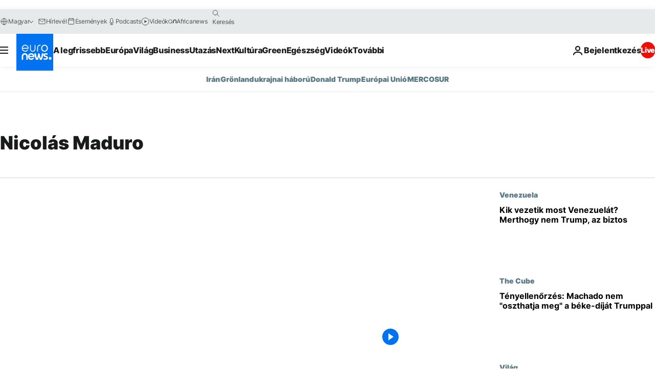

--- FILE ---
content_type: text/html; charset=UTF-8
request_url: https://hu.euronews.com/tag/nicolas-maduro
body_size: 35914
content:

<!DOCTYPE html>
<html lang="hu">
<head>
  <meta charset="UTF-8">
            <title>Nicolás Maduro | Euronews</title>
<meta name="description" content="Nicol&aacute;s Maduro | Betűrendes mutat&oacute; A-Z az euronews &aacute;ltal publik&aacute;lt &ouml;sszes t&eacute;m&aacute;ra - nemzetk&ouml;zi h&iacute;rek, gazdas&aacute;g, politika, tudom&aacute;ny, kult&uacute;ra &eacute;s szabadidő">
<meta name="keywords" content="Nicolás Maduro">
<meta name="robots" content="max-snippet:-1, max-image-preview:large">
<meta name="news_keywords" content="Nicolás Maduro">
<link rel="canonical" href="https://hu.euronews.com/tag/nicolas-maduro">
<link rel="alternate" hreflang="en" href="https://www.euronews.com/tag/nicolas-maduro">
<link rel="alternate" hreflang="fr" href="https://fr.euronews.com/tag/nicolas-maduro">
<link rel="alternate" hreflang="de" href="https://de.euronews.com/tag/nicolas-maduro">
<link rel="alternate" hreflang="it" href="https://it.euronews.com/tag/nicolas-maduro">
<link rel="alternate" hreflang="es" href="https://es.euronews.com/tag/nicolas-maduro">
<link rel="alternate" hreflang="pt" href="https://pt.euronews.com/tag/nicolas-maduro">
<link rel="alternate" hreflang="ru" href="https://ru.euronews.com/tag/nicolas-maduro">
<link rel="alternate" hreflang="ar" href="https://arabic.euronews.com/tag/nicolas-maduro">
<link rel="alternate" hreflang="tr" href="https://tr.euronews.com/tag/nicolas-maduro">
<link rel="alternate" hreflang="fa" href="https://parsi.euronews.com/tag/nicolas-maduro">
<link rel="alternate" hreflang="el" href="https://gr.euronews.com/tag/nicolas-maduro">
<link rel="alternate" hreflang="hu" href="https://hu.euronews.com/tag/nicolas-maduro">
<link rel="alternate" hreflang="pl" href="https://pl.euronews.com/tag/nicolas-maduro">
<link rel="alternate" hreflang="x-default" href="https://www.euronews.com">
<meta property="og:locale" content="hu-HU">
<meta property="og:url" content="http://hu.euronews.com/tag/nicolas-maduro">
<meta property="og:site_name" content="euronews">
<meta property="og:type" content="website">
<meta property="og:title" content="Nicolás Maduro | Euronews">
<meta property="og:description" content="Nicol&aacute;s Maduro | Betűrendes mutat&oacute; A-Z az euronews &aacute;ltal publik&aacute;lt &ouml;sszes t&eacute;m&aacute;ra - nemzetk&ouml;zi h&iacute;rek, gazdas&aacute;g, politika, tudom&aacute;ny, kult&uacute;ra &eacute;s szabadidő">
<meta property="og:image" content="https://static.euronews.com/website/images/euronews-og-image-1200x675.png">
<meta property="og:image:width" content="1200">
<meta property="og:image:height" content="675">
<meta property="og:image:type" content="image/png">
<meta property="og:image:alt" content="Nicol&aacute;s Maduro | Euronews">
<meta property="og:locale:alternate" content="en-GB">
<meta property="og:locale:alternate" content="fr-FR">
<meta property="og:locale:alternate" content="de-DE">
<meta property="og:locale:alternate" content="it-IT">
<meta property="og:locale:alternate" content="es-ES">
<meta property="og:locale:alternate" content="pt-PT">
<meta property="og:locale:alternate" content="ru-RU">
<meta property="og:locale:alternate" content="ar-AE">
<meta property="og:locale:alternate" content="tr-TR">
<meta property="og:locale:alternate" content="fa-IR">
<meta property="og:locale:alternate" content="el-GR">
<meta property="og:locale:alternate" content="hu-HU">
<meta property="og:locale:alternate" content="pl-PL">
<meta property="og:locale:alternate:url" content="https://hu.euronews.com/tag/nicolas-maduro">

<meta name="twitter:site" content="@euronews">
<meta name="twitter:title" content="Nicolás Maduro | Euronews">
<meta name="twitter:description" content="Nicol&aacute;s Maduro | Betűrendes mutat&oacute; A-Z az euronews &aacute;ltal publik&aacute;lt &ouml;sszes t&eacute;m&aacute;ra - nemzetk&ouml;zi h&iacute;rek, gazdas&aacute;g, politika, tudom&aacute;ny, kult&uacute;ra &eacute;s szabadidő">
<meta name="twitter:card" content="summary_large_image">
<meta name="twitter:image" content="https://static.euronews.com/website/images/euronews-og-image-1200x675.png">
<meta name="twitter:image:alt" content="Nicol&aacute;s Maduro | Euronews">

<meta property="fb:pages" content="461564103926758" />
    
            <link rel="apple-touch-icon" href="/apple-touch-icon.png">
  <link rel="apple-touch-icon" href="/apple-touch-icon-precomposed.png">
  <link rel="apple-touch-icon" sizes="57x57" href="/apple-touch-icon-57x57.png">
  <link rel="apple-touch-icon" sizes="60x60" href="/apple-touch-icon-60x60.png">
  <link rel="apple-touch-icon" sizes="72x72" href="/apple-touch-icon-72x72.png">
  <link rel="apple-touch-icon" sizes="76x76" href="/apple-touch-icon-76x76.png">
  <link rel="apple-touch-icon" sizes="114x114" href="/apple-touch-icon-114x114.png">
  <link rel="apple-touch-icon" sizes="120x120" href="/apple-touch-icon-120x120.png">
  <link rel="apple-touch-icon" sizes="120x120" href="/apple-touch-icon-120x120-precomposed.png">
  <link rel="apple-touch-icon" sizes="144x144" href="/apple-touch-icon-144x144.png">
  <link rel="apple-touch-icon" sizes="152x152" href="/apple-touch-icon-152x152.png">
  <link rel="apple-touch-icon" sizes="152x152" href="/apple-touch-icon-152x152-precomposed.png">
  <link rel="apple-touch-icon" sizes="180x180" href="/apple-touch-icon-180x180.png">
  <link rel="android-icon" sizes="192x192" href="/android-icon-192x192.png">
  <link rel="icon" sizes="16x16" href="/favicon-16x16.png">
  <link rel="icon" sizes="32x32" href="/favicon-32x32.png">
  <link rel="icon" sizes="48x48" href="/favicon.ico">
  <link rel="icon" sizes="96x96" href="/favicon-96x96.png">
  <link rel="icon" sizes="160x160" href="/favicon-160x160.png">
  <link rel="icon" sizes="192x192" href="/favicon-192x192.png">

    <link rel="manifest" href="/manifest.json">
  <meta name="theme-color" content="#ffffff">

  <link rel="home" href="/" title="homepage">


          <script type="application/ld+json">{
    "@context": "https://schema.org/",
    "@type": "WebSite",
    "name": "Euronews.com",
    "url": "https://hu.euronews.com/",
    "potentialAction": {
        "@type": "SearchAction",
        "target": "https://hu.euronews.com/search?query={search_term_string}",
        "query-input": "required name=search_term_string"
    },
    "sameAs": [
        "https://www.facebook.com/hu.euronews",
        "https://twitter.com/euronewshu",
        "https://flipboard.com/@euronewsHU",
        "https://www.linkedin.com/company/euronews"
    ]
}</script>
      
    <meta name="application-name" content="euronews.com">

            <meta name="viewport" content="width=device-width, minimum-scale=1, initial-scale=1">

  
                <meta name="dfp-data" content="{&quot;rootId&quot;:&quot;6458&quot;,&quot;adUnit&quot;:&quot;&quot;,&quot;keyValues&quot;:[],&quot;level1&quot;:&quot;euronews_new&quot;,&quot;lazyLoadingOffset&quot;:300,&quot;hasSwipe&quot;:false,&quot;disabledAdSlots&quot;:[]}">

            <meta name="adobe-analytics-data" content="{&quot;site&quot;:{&quot;platform&quot;:&quot;&quot;,&quot;language&quot;:&quot;hu&quot;,&quot;primarylanguage&quot;:&quot;&quot;,&quot;secondarylanguage&quot;:&quot;&quot;,&quot;environment&quot;:&quot;prod&quot;,&quot;brand&quot;:&quot;euronews&quot;,&quot;servicetype&quot;:&quot;web&quot;,&quot;version&quot;:&quot;15.4.0&quot;},&quot;page&quot;:{&quot;pagename&quot;:&quot;euronews.multi.tags.multi.nicolas-maduro&quot;,&quot;pagehasad&quot;:&quot;&quot;,&quot;pagenumads&quot;:&quot;&quot;,&quot;sitesection&quot;:&quot;&quot;,&quot;sitesubsection1&quot;:&quot;&quot;,&quot;sitesubsection2&quot;:&quot;&quot;,&quot;pagetype&quot;:&quot;page&quot;,&quot;pageurl&quot;:&quot;hu.euronews.com\/tag\/nicolas-maduro&quot;,&quot;pagedownloadtime&quot;:&quot;&quot;,&quot;vertical&quot;:&quot;multi&quot;,&quot;theme&quot;:&quot;tags&quot;,&quot;program&quot;:&quot;multi&quot;,&quot;contenttype&quot;:&quot;txt&quot;,&quot;menustatus&quot;:&quot;&quot;,&quot;pagereload&quot;:&quot;&quot;,&quot;pagedisplaybreakpoint&quot;:&quot;&quot;,&quot;displaybreakingnewsbar&quot;:&quot;none&quot;,&quot;swipe&quot;:&quot;none&quot;,&quot;urlpath&quot;:&quot;hu.euronews.com\/tag\/nicolas-maduro&quot;},&quot;search&quot;:{&quot;keyword&quot;:&quot;&quot;,&quot;searchresult&quot;:&quot;&quot;},&quot;uv&quot;:{&quot;uvid&quot;:&quot;&quot;,&quot;logged&quot;:&quot;&quot;,&quot;isbot&quot;:&quot;&quot;},&quot;article&quot;:{&quot;eventid&quot;:&quot;none&quot;,&quot;storyid&quot;:&quot;none&quot;,&quot;updatedate&quot;:&quot;none&quot;,&quot;title&quot;:&quot;none&quot;,&quot;format&quot;:&quot;none&quot;,&quot;nbdayssincepublication&quot;:&quot;none&quot;,&quot;articlepromotedtobcs&quot;:&quot;&quot;,&quot;articlepromotedtohp&quot;:&quot;&quot;,&quot;technicaltags&quot;:&quot;none&quot;,&quot;contenttaxonomy&quot;:&quot;none&quot;,&quot;gallerynumber&quot;:&quot;none&quot;},&quot;login&quot;:{&quot;subscriptiontype&quot;:&quot;other&quot;,&quot;dailynl&quot;:&quot;none&quot;},&quot;video&quot;:{&quot;videoid&quot;:&quot;none&quot;,&quot;youtubevideoid&quot;:&quot;none&quot;,&quot;dailymotionvideoid&quot;:&quot;none&quot;,&quot;housenumbervidid&quot;:&quot;none&quot;,&quot;name&quot;:&quot;none&quot;,&quot;publicationdate&quot;:&quot;none&quot;,&quot;type&quot;:&quot;none&quot;,&quot;duration&quot;:&quot;none&quot;,&quot;isinplaylist&quot;:&quot;none&quot;,&quot;playlistname&quot;:&quot;none&quot;,&quot;haspreview&quot;:&quot;none&quot;,&quot;viewmode&quot;:&quot;none&quot;,&quot;playername&quot;:&quot;none&quot;,&quot;playlistnumitems&quot;:&quot;none&quot;,&quot;playlistposition&quot;:&quot;none&quot;,&quot;soundstatus&quot;:&quot;none&quot;},&quot;component&quot;:{&quot;name&quot;:&quot;&quot;,&quot;type&quot;:&quot;&quot;,&quot;action&quot;:&quot;&quot;,&quot;pagename&quot;:&quot;&quot;,&quot;actiondetail&quot;:&quot;&quot;},&quot;newsletter&quot;:{&quot;name&quot;:&quot;&quot;,&quot;location&quot;:&quot;&quot;},&quot;cm&quot;:{&quot;ssf&quot;:&quot;1&quot;},&quot;thirdPartiesDisabled&quot;:[],&quot;sendDate&quot;:null}">
  
    <meta name="app-contexts" content="[&quot;main&quot;]" >

          <link rel="preload" as="style" href="/build/e09c9fcfcc074bccb6b0-reduce-cls.css">
    <link rel="preload" as="style" href="/build/60f2680ec86092ed27b8-common.css">
    <link rel="preload" as="style" href="/build/2704ee1d94cf0ae161ea-trumps.css">
    <link rel="preload" as="style" href="/build/1e29222cf9b97f50ec61-header.css">
              <link rel="preload" as="script" href="https://securepubads.g.doubleclick.net/tag/js/gpt.js" />
      

  <link rel="preload" as="style" href="/build/e2475b434d85263363d3-blocks.css">

            <style>
    #accessibility-bar,#c-burger-button-checkbox,#c-language-switcher-list-open,.c-breaking-news,.c-language-switcher__list,.c-search-form__loader, .o-site-hr__second-level__dropdown,.o-site-hr__second-level__dropdown-mask,.o-site-hr__sidebar,.o-site-hr__sidebar-mask{display:none}
    .c-bar-now .c-tags-list,.c-bar-now__container,.c-navigation-bar,.c-navigation-bar__wrappable-list,.c-search-form.c-search-engine,.o-site-hr__first-level__container,.o-site-hr__second-level__container,.o-site-hr__second-level__links,.o-site-hr__second-level__burger-logo,.c-burger-button{display:flex}

    @supports (content-visibility: hidden) {
      .o-site-hr__second-level__dropdown,.o-site-hr__sidebar {
        display: flex;
        content-visibility: hidden;
      }
    }
  </style>

    <link rel="stylesheet" href="/build/e09c9fcfcc074bccb6b0-reduce-cls.css">
    <link rel="stylesheet" href="/build/60f2680ec86092ed27b8-common.css">
    <link rel="stylesheet" href="/build/2704ee1d94cf0ae161ea-trumps.css">
    <link rel="stylesheet" href="/build/1e29222cf9b97f50ec61-header.css">
    <link rel="stylesheet" href="/build/509b54a72fb69fe05136-didomi.css">

  
    
    <link rel="stylesheet" href="/build/e2475b434d85263363d3-blocks.css">

        <style>@font-face{font-family: "Arial size-adjust";font-style: normal;font-weight: 400;font-display: swap;src: local("Arial");size-adjust: 102.5%;}body{font-family: 'Arial size-adjust', Arial, sans-serif;}</style>

    
          <link rel="stylesheet" href="/build/0a99ec3795784c5a8509-fonts.css" media="print" onload="this.media=&#039;all&#039;">
          
      
  
              <link rel="preconnect" href="https://static.euronews.com">
      <link rel="preconnect" href="https://api.privacy-center.org">
      <link rel="preconnect" href="https://sdk.privacy-center.org">
      <link rel="preconnect" href="https://www.googletagservices.com">
      <link rel="preconnect" href="https://pagead2.googlesyndication.com">
              <link rel="dns-prefetch" href="//scripts.opti-digital.com">
                  <link rel="dns-prefetch" href="https://connect.facebook.net">
                  <link rel="dns-prefetch" href="https://ping.chartbeat.net">
        <link rel="dns-prefetch" href="https://static.chartbeat.com">
        
    <script>
  window.euronewsEnvs = JSON.parse('{"PUBLIC_GIGYA_API_KEY":"4_G3z5aGNUymdcrkV9z9qOAg","PUBLIC_INSIDER_PARTNER_NAME":"euronewsfr","PUBLIC_INSIDER_PARTNER_ID":"10008155","PUBLIC_APP_ENV":"prod","PUBLIC_URLS_BASE":"euronews.com"}');
</script>


  <script> performance.mark('enw-first-script'); </script>
                <script id="euronews-initial-server-data">
                              window.getInitialServerData = () => ({"context":{"website":"euronews","pageType":"articlelisttag","servicetype":"web","features":["euronewsUUIDManager","userNavigationActivity","didomi","googleGpt","advertisingOptiDigital","wallpaper","DVTargetingSignalsManager","bombora","insider","scrollRestore","adobe"],"featureFlipping":{"fast":{"adobe":{"languages":{"en":true,"fr":true,"de":true,"it":true,"es":true,"pt":true,"tr":true,"pl":true,"ru":true,"ar":true,"fa":true,"el":true,"hu":true},"thirdpart":true,"description":"Analytics tracking"},"adobeAudienceManager":{"languages":{"en":true,"fr":true,"de":true,"it":true,"es":true,"pt":true,"tr":true,"pl":true,"ru":true,"ar":true,"fa":true,"el":true,"hu":true},"thirdpart":true,"description":"_"},"adsAutorefresh":{"languages":{"en":false,"ar":false,"de":false,"el":false,"es":false,"fa":false,"fr":false,"hu":false,"it":false,"pt":false,"ru":false,"tr":false,"pl":false},"thirdpart":false,"description":"Permet un autorefresh auto des pubs toutes les X secondes"},"adsLazyloading":{"languages":{"en":true,"fr":true,"de":true,"it":true,"es":true,"pt":true,"tr":true,"pl":true,"ru":true,"ar":true,"fa":true,"el":true,"hu":true},"thirdpart":false,"description":"Permet d\u2019afficher les pubs au fur \u00e0 mesure du scroll d\u2019un utilisateur sur nos pages, ce qui permet d\u2019acc\u00e9l\u00e9rer le chargement du haut de page"},"advertising":{"languages":{"en":false,"fr":false,"de":false,"it":false,"es":false,"pt":false,"tr":false,"pl":false,"ru":false,"ar":false,"fa":false,"el":false,"hu":false},"thirdpart":false,"description":"to enable new advertising core (while double run, we use old advertising when this key is off)"},"advertisingOptiDigital":{"languages":{"en":true,"fr":true,"de":true,"it":true,"es":true,"pt":true,"tr":true,"pl":true,"ru":true,"ar":true,"fa":true,"el":true,"hu":true},"thirdpart":true,"description":"New Advertising management with OptiDigital"},"advertisingSingleRequestMode":{"languages":{"en":false,"ar":false,"de":false,"el":false,"es":false,"fa":false,"fr":false,"hu":false,"it":false,"pt":false,"ru":false,"tr":false,"pl":false},"thirdpart":false,"description":"WARNING: WHEN TURNED ON IT MAKES AD REQUEST COUNT EXPLODE AND LEADS TO TERRIBLE IMPRESSION\/REQUEST RATIO\nenable singleRequest mode for new advertising implementation (will do multirequest if disabled)"},"analytics":{"languages":{"en":true,"fr":true,"de":true,"it":true,"es":true,"pt":true,"tr":true,"pl":true,"ru":true,"ar":true,"fa":true,"el":true,"hu":true},"thirdpart":false,"description":"_"},"autorefresh":{"languages":{"en":true,"fr":true,"de":true,"it":true,"es":true,"pt":true,"tr":true,"pl":true,"ru":true,"ar":true,"fa":true,"el":true,"hu":true},"thirdpart":false,"description":"_"},"bcovery":{"languages":{"en":false,"ar":false,"de":false,"el":false,"es":false,"fa":false,"fr":false,"hu":false,"it":false,"pt":false,"ru":false,"tr":false,"pl":false},"thirdpart":true,"description":"_"},"bombora":{"languages":{"en":true,"fr":true,"de":true,"it":true,"es":true,"pt":true,"tr":true,"pl":true,"ru":true,"ar":true,"fa":false,"el":true,"hu":true},"thirdpart":true,"description":"_"},"bomboraStandardTag":{"languages":{"en":true,"fr":true,"de":true,"it":true,"es":true,"pt":true,"tr":true,"pl":true,"ru":true,"ar":true,"fa":false,"el":true,"hu":true},"thirdpart":true,"description":"_"},"breakingNewsBanner":{"languages":{"en":true,"fr":true,"de":true,"it":true,"es":true,"pt":true,"tr":true,"pl":true,"ru":true,"ar":true,"fa":true,"el":true,"hu":true},"thirdpart":false,"description":"_"},"caption":{"languages":{"en":true,"fr":true,"de":true,"it":true,"es":true,"pt":true,"tr":true,"pl":true,"ru":true,"ar":true,"fa":true,"el":true,"hu":true},"thirdpart":false,"description":"_"},"chartbeat":{"languages":{"en":true,"fr":true,"de":true,"it":true,"es":true,"pt":true,"tr":true,"pl":true,"ru":true,"ar":true,"fa":true,"el":true,"hu":true},"thirdpart":true,"description":"chartbeat.js is the Javascript code for the standard web tracking"},"chartbeat_mab":{"languages":{"en":true,"fr":true,"de":true,"it":true,"es":true,"pt":true,"tr":true,"pl":true,"ru":true,"ar":true,"fa":true,"el":true,"hu":true},"thirdpart":true,"description":"chartbeat_mab.js is the library for Chartbeat's headline testing functionality"},"connatix":{"languages":{"en":true,"fr":true,"de":true,"it":true,"es":true,"pt":true,"tr":true,"pl":true,"ru":true,"ar":true,"fa":true,"el":true,"hu":true},"thirdpart":true,"description":"_"},"connatixSticky":{"languages":{"en":false,"fr":false,"de":false,"it":false,"es":false,"pt":false,"tr":false,"pl":false,"ru":false,"ar":false,"fa":false,"el":false,"hu":false},"thirdpart":false,"description":"_"},"consentTemplates":{"languages":{"en":false,"fr":false,"de":false,"it":false,"es":false,"pt":false,"tr":false,"pl":false,"ru":false,"ar":false,"fa":false,"el":false,"hu":false},"thirdpart":false,"description":"consent notices (Didomi, ...)"},"dailymotion":{"languages":{"en":true,"fr":true,"de":true,"it":true,"es":true,"pt":true,"tr":true,"pl":true,"ru":true,"ar":true,"fa":false,"el":true,"hu":true},"thirdpart":false,"description":"_"},"datalayerManager":{"languages":{"en":false,"ar":false,"de":false,"el":false,"es":false,"fa":false,"fr":false,"hu":false,"it":false,"pt":false,"ru":false,"tr":false,"pl":false},"thirdpart":false,"description":"_"},"didomi":{"languages":{"en":true,"fr":true,"de":true,"it":true,"es":true,"pt":true,"tr":true,"pl":true,"ru":true,"ar":true,"fa":true,"el":true,"hu":true},"thirdpart":true,"description":null},"doubleVerify":{"languages":{"en":true,"fr":true,"de":true,"it":true,"es":true,"pt":true,"tr":true,"pl":true,"ru":true,"ar":true,"fa":true,"el":true,"hu":true},"thirdpart":true,"description":"_"},"durationMedia":{"languages":{"en":true,"fr":true,"de":true,"it":true,"es":true,"pt":true,"tr":true,"pl":true,"ru":true,"ar":true,"fa":true,"el":true,"hu":true},"thirdpart":true,"description":"_"},"DVTargetingSignalsManager":{"languages":{"en":true,"fr":true,"de":true,"it":true,"es":true,"pt":true,"tr":true,"pl":true,"ru":true,"ar":true,"fa":true,"el":true,"hu":true},"thirdpart":false,"description":"This feature aims to manage DV Targeting Signals.\r\nFor example: retrieving Targeting Signals, updating the advertising Datalayer, and storing DV Contextual Signals to the database."},"euronewsUUIDManager":{"languages":{"en":true,"fr":true,"de":true,"it":true,"es":true,"pt":true,"tr":true,"pl":true,"ru":true,"ar":true,"fa":true,"el":true,"hu":true},"thirdpart":false,"description":"This feature ensures each client has a persistent UUID by retrieving it from IndexedDB or cookies, or generating and storing one if it doesn\u2019t exist. The UUID is used by other features and services for consistent client identification."},"facebook":{"languages":{"en":true,"fr":true,"de":true,"it":true,"es":true,"pt":true,"tr":true,"pl":true,"ru":true,"ar":true,"fa":true,"el":true,"hu":true},"thirdpart":true,"description":null},"football":{"languages":{"en":true,"fr":true,"de":true,"it":true,"es":true,"pt":true,"tr":true,"pl":false,"ru":true,"ar":true,"fa":true,"el":true,"hu":true},"thirdpart":false,"description":"This FF is made to manage FootballLeagueDataHandler service"},"footballLeagueResults":{"languages":{"en":true,"ar":true,"de":true,"el":true,"es":true,"fa":true,"fr":true,"hu":true,"it":true,"pt":true,"ru":true,"tr":true,"pl":false},"thirdpart":false,"description":"This is for the service that manage the display\/management of the widget of football league results that we can find on the home page and other footblall pages"},"gallery":{"languages":{"en":true,"fr":true,"de":true,"it":true,"es":true,"pt":true,"tr":true,"pl":true,"ru":true,"ar":true,"fa":true,"el":true,"hu":true},"thirdpart":false,"description":"Widget Gallery"},"geoBlocking":{"languages":{"en":true,"ar":true,"de":true,"el":true,"es":true,"fa":true,"fr":true,"hu":true,"it":true,"pt":true,"ru":true,"tr":true,"pl":true},"thirdpart":false,"description":"_"},"geoedge":{"languages":{"en":true,"fr":true,"de":true,"it":true,"es":true,"pt":true,"tr":true,"pl":true,"ru":true,"ar":true,"fa":true,"el":true,"hu":true},"thirdpart":true,"description":"_"},"gigya":{"languages":{"en":true,"fr":true,"de":true,"it":true,"es":true,"pt":true,"tr":true,"pl":true,"ru":true,"ar":true,"fa":true,"el":true,"hu":true},"thirdpart":false,"description":"Login Euronews via SAP\/GIGYA"},"global_footer":{"languages":{"en":true,"fr":true,"de":true,"it":true,"es":true,"pt":true,"tr":true,"pl":true,"ru":true,"ar":true,"fa":true,"el":true,"hu":true},"thirdpart":true,"description":null},"googleGpt":{"languages":{"en":true,"fr":true,"de":true,"it":true,"es":true,"pt":true,"tr":true,"pl":true,"ru":true,"ar":true,"fa":true,"el":true,"hu":true},"thirdpart":true,"description":"GPT is mandatory for all the advertisement stack"},"google_analytics":{"languages":{"en":false,"ar":false,"de":false,"el":false,"es":false,"fa":false,"fr":false,"hu":false,"it":false,"pt":false,"ru":false,"tr":false,"pl":false},"thirdpart":true,"description":"_"},"google_gtm":{"languages":{"en":true,"fr":true,"de":true,"it":true,"es":true,"pt":true,"tr":true,"pl":true,"ru":true,"ar":true,"fa":true,"el":true,"hu":true},"thirdpart":true,"description":null},"grafanaFaro":{"languages":{"en":false,"fr":false,"de":false,"it":false,"es":false,"pt":false,"tr":false,"pl":false,"ru":false,"ar":false,"fa":false,"el":false,"hu":false},"thirdpart":false,"description":"_"},"gtag":{"languages":{"en":true,"fr":true,"de":true,"it":true,"es":true,"pt":true,"tr":true,"pl":true,"ru":true,"ar":true,"fa":true,"el":true,"hu":true},"thirdpart":true,"description":"_"},"header_redesign":{"languages":{"en":true,"fr":true,"de":true,"it":true,"es":true,"pt":true,"tr":true,"pl":true,"ru":true,"ar":true,"fa":true,"el":true,"hu":true},"thirdpart":false,"description":"FF qui active l'affichage du Header Redesign"},"home_new_design":{"languages":{"en":false,"fr":false,"de":false,"it":false,"es":false,"pt":false,"tr":false,"pl":false,"ru":false,"ar":false,"fa":false,"el":false,"hu":false},"thirdpart":false,"description":"Home New Design 2025"},"https":{"languages":{"en":true,"fr":true,"de":true,"it":true,"es":true,"pt":true,"tr":true,"pl":true,"ru":true,"ar":true,"fa":true,"el":true,"hu":true},"thirdpart":false,"description":null},"iaDisclaimerReporting":{"languages":{"en":true,"fr":true,"de":true,"it":true,"es":true,"pt":true,"tr":true,"pl":true,"ru":true,"ar":true,"fa":true,"el":true,"hu":true},"thirdpart":false,"description":"Display the IA Disclaimer"},"insider":{"languages":{"en":true,"fr":true,"de":true,"it":true,"es":true,"pt":true,"tr":true,"pl":true,"ru":true,"ar":true,"fa":true,"el":true,"hu":true},"thirdpart":true,"description":"_"},"jobbio":{"languages":{"en":false,"fr":false,"de":false,"it":false,"es":false,"pt":false,"tr":false,"pl":false,"ru":false,"ar":false,"fa":false,"el":false,"hu":false},"thirdpart":true,"description":"_"},"justIn":{"languages":{"en":true,"fr":true,"de":true,"it":true,"es":true,"pt":true,"tr":true,"pl":true,"ru":true,"ar":true,"fa":true,"el":true,"hu":true},"thirdpart":false,"description":"_"},"justInTimeline":{"languages":{"en":true,"fr":true,"de":true,"it":true,"es":true,"pt":true,"tr":true,"pl":true,"ru":true,"ar":true,"fa":true,"el":true,"hu":true},"thirdpart":false,"description":"Justin template new design 2025"},"lazyblock":{"languages":{"en":false,"ar":false,"de":false,"el":false,"es":false,"fa":false,"fr":false,"hu":true,"it":false,"pt":false,"ru":false,"tr":true,"pl":false},"thirdpart":false},"lazyload":{"languages":{"en":true,"fr":true,"de":true,"it":true,"es":true,"pt":true,"tr":true,"pl":true,"ru":true,"ar":true,"fa":true,"el":true,"hu":true},"thirdpart":false,"description":"_"},"leaderboardUnderHeader":{"languages":{"en":true,"ar":true,"de":false,"el":false,"es":false,"fa":true,"fr":false,"hu":false,"it":false,"pt":false,"ru":false,"tr":false,"pl":false},"thirdpart":false,"description":"main leaderboard under header instead of above on article page"},"linkObfuscator":{"languages":{"en":true,"fr":true,"de":true,"it":true,"es":true,"pt":true,"tr":true,"pl":true,"ru":true,"ar":true,"fa":true,"el":true,"hu":true},"thirdpart":false,"description":"This feature aims to obfuscate all links for which the obfuscation is implemented in the Twig template."},"liveramp":{"languages":{"en":true,"fr":true,"de":true,"it":true,"es":true,"pt":true,"tr":true,"pl":true,"ru":true,"ar":true,"fa":true,"el":true,"hu":true},"thirdpart":true,"description":"https:\/\/liveramp.com\/"},"login":{"languages":{"en":true,"fr":true,"de":true,"it":true,"es":true,"pt":true,"tr":true,"pl":true,"ru":true,"ar":true,"fa":true,"el":true,"hu":true},"thirdpart":false,"description":"Allow login for Gigya"},"loginWall":{"languages":{"en":false,"fr":true,"de":false,"it":false,"es":true,"pt":false,"tr":false,"pl":false,"ru":false,"ar":false,"fa":false,"el":false,"hu":false},"thirdpart":false,"description":"_"},"longerCacheStrategy":{"languages":{"en":true,"fr":true,"de":true,"it":true,"es":true,"pt":true,"tr":true,"pl":true,"ru":true,"ar":true,"fa":true,"el":true,"hu":true},"thirdpart":false,"description":"Enable longer cache on various pages (see EW-5784)"},"nativo":{"languages":{"en":true,"fr":true,"de":true,"it":true,"es":true,"pt":true,"tr":true,"pl":true,"ru":true,"ar":true,"fa":true,"el":true,"hu":true},"thirdpart":false,"description":"_"},"new_liveblogging":{"languages":{"en":true,"fr":true,"de":true,"it":true,"es":true,"pt":true,"tr":true,"pl":true,"ru":true,"ar":true,"fa":true,"el":true,"hu":true},"thirdpart":false,"description":"Activate new Arena liveblogging feature (with TypeScript service)"},"nonli":{"languages":{"en":true,"fr":true,"de":true,"it":true,"es":true,"pt":true,"tr":true,"pl":true,"ru":true,"ar":true,"fa":true,"el":true,"hu":true},"thirdpart":true,"description":"This TP replace echobox to publish automatically our articles on social networks"},"outbrain":{"languages":{"en":true,"fr":true,"de":true,"it":true,"es":true,"pt":true,"tr":true,"pl":true,"ru":true,"ar":true,"fa":true,"el":true,"hu":true},"thirdpart":true,"description":"_"},"outbrain_lazyloading":{"languages":{"en":true,"fr":true,"de":true,"it":true,"es":true,"pt":true,"tr":true,"pl":true,"ru":true,"ar":true,"fa":true,"el":true,"hu":true},"thirdpart":true,"description":"_"},"ownpage":{"languages":{"en":true,"ar":true,"de":true,"el":true,"es":true,"fa":true,"fr":true,"hu":true,"it":true,"pt":true,"ru":true,"tr":true,"pl":false},"thirdpart":true,"description":"newsletter"},"pfp-ima":{"languages":{"en":false,"ar":false,"de":false,"el":false,"es":false,"fa":false,"fr":false,"hu":false,"it":false,"pt":false,"ru":false,"tr":false,"pl":false},"thirdpart":false,"description":"_"},"pfpLive":{"languages":{"en":true,"fr":true,"de":true,"it":true,"es":true,"pt":true,"tr":true,"pl":true,"ru":true,"ar":true,"fa":false,"el":true,"hu":true},"thirdpart":false,"description":"_"},"pfpVOD":{"languages":{"en":true,"fr":true,"de":true,"it":true,"es":true,"pt":true,"tr":true,"pl":true,"ru":true,"ar":true,"fa":false,"el":true,"hu":true},"thirdpart":false,"description":"_"},"player_lazyload_click":{"languages":{"en":true,"fr":true,"de":true,"it":true,"es":true,"pt":true,"tr":true,"pl":true,"ru":true,"ar":true,"fa":true,"el":true,"hu":true},"thirdpart":false,"description":null},"scribblelive":{"languages":{"en":true,"ar":true,"de":true,"el":true,"es":true,"fa":true,"fr":true,"hu":true,"it":true,"pt":true,"ru":true,"tr":true,"pl":false},"thirdpart":true},"scrollRestore":{"languages":{"en":true,"fr":true,"de":true,"it":true,"es":true,"pt":true,"tr":true,"pl":true,"ru":true,"ar":true,"fa":true,"el":true,"hu":true},"thirdpart":false,"description":"This feature sets the browser's scrollRestoration property to 'manual', ensuring the scroll position resets to the top of the page upon refresh"},"search":{"languages":{"en":true,"fr":true,"de":true,"it":true,"es":true,"pt":true,"tr":true,"pl":true,"ru":true,"ar":true,"fa":true,"el":true,"hu":true},"thirdpart":false,"description":"_"},"sentry":{"languages":{"en":true,"fr":true,"de":true,"it":true,"es":true,"pt":true,"tr":true,"pl":true,"ru":true,"ar":true,"fa":true,"el":true,"hu":true},"thirdpart":true,"description":"APM - Technical TP"},"socialManager":{"languages":{"en":true,"fr":true,"de":true,"it":true,"es":true,"pt":true,"tr":true,"pl":true,"ru":true,"ar":true,"fa":true,"el":true,"hu":true},"thirdpart":false,"description":"Social manager TS service for social network popup management"},"StickyFloor":{"languages":{"en":true,"fr":true,"de":true,"it":true,"es":true,"pt":true,"tr":true,"pl":true,"ru":true,"ar":true,"fa":true,"el":true,"hu":true},"thirdpart":false,"description":null},"streamAMP":{"languages":{"en":false,"ar":false,"de":false,"el":false,"es":false,"fa":false,"fr":false,"hu":false,"it":false,"pt":false,"ru":false,"tr":false,"pl":false},"thirdpart":true},"style_css_site_header":{"languages":{"en":false,"ar":false,"de":false,"el":false,"es":false,"fa":false,"fr":false,"hu":false,"it":false,"pt":false,"ru":false,"tr":false,"pl":false},"thirdpart":false,"description":"Ex\u00e9cuter le CSS du Site Header dans directement dans <style> dans <head>, et en premier, ind\u00e9pendamment des autres fichiers CSS."},"survey_popup":{"languages":{"en":false,"fr":false,"de":false,"it":false,"es":false,"pt":false,"tr":false,"pl":false,"ru":false,"ar":false,"fa":false,"el":false,"hu":false},"thirdpart":false,"description":null},"swiper":{"languages":{"en":true,"fr":true,"de":true,"it":true,"es":true,"pt":true,"tr":true,"pl":true,"ru":true,"ar":true,"fa":true,"el":true,"hu":true},"thirdpart":false,"description":"_"},"swipe_article":{"languages":{"en":true,"fr":true,"de":true,"it":true,"es":true,"pt":true,"tr":true,"pl":true,"ru":true,"ar":true,"fa":true,"el":true,"hu":true},"thirdpart":false,"description":"_"},"teads":{"languages":{"en":true,"fr":true,"de":true,"it":true,"es":true,"pt":true,"tr":true,"pl":true,"ru":true,"ar":true,"fa":true,"el":true,"hu":true},"thirdpart":true,"description":"Renomm\u00e9e depuis \"teadsCookielessTag\" pour le nouveau script advertising."},"teadsCookielessTag":{"languages":{"en":true,"fr":true,"de":true,"it":true,"es":true,"pt":true,"tr":true,"pl":true,"ru":true,"ar":true,"fa":true,"el":true,"hu":true},"thirdpart":true,"description":"Ancienne cl\u00e9, utilis\u00e9e avec l'ancien script advertising, remplac\u00e9e par \"teads\"."},"telemetry-php":{"languages":{"en":false,"fr":false,"de":false,"it":false,"es":false,"pt":false,"tr":false,"pl":false,"ru":false,"ar":false,"fa":false,"el":false,"hu":false},"thirdpart":false,"description":"D\u00e9sactive l'Open Telemetry -> Grafana\r\nSur le site cot\u00e9 FRONT\/PHP"},"telemetry-ts":{"languages":{"en":false,"fr":false,"de":false,"it":false,"es":false,"pt":false,"tr":false,"pl":false,"ru":false,"ar":false,"fa":false,"el":false,"hu":false},"thirdpart":false,"description":"Grafana openTelemetry for Front TS"},"textToSpeech":{"languages":{"en":true,"fr":true,"de":true,"it":true,"es":true,"pt":true,"tr":true,"pl":true,"ru":true,"ar":true,"fa":true,"el":true,"hu":true},"thirdpart":true,"description":"Solution de synthese vocale convertissant le texte en audio."},"tmpTestNewImageServer":{"languages":{"en":true,"fr":true,"de":true,"it":true,"es":true,"pt":true,"tr":true,"pl":true,"ru":true,"ar":true,"fa":true,"el":true,"hu":true},"thirdpart":false,"description":"this must be temporary! rewrite static.euronews.com article image to images.euronews.com"},"twitter":{"languages":{"en":true,"fr":true,"de":true,"it":true,"es":true,"pt":true,"tr":true,"pl":true,"ru":true,"ar":true,"fa":true,"el":true,"hu":true},"thirdpart":true,"description":"_"},"userNavigationActivity":{"languages":{"en":true,"fr":true,"de":true,"it":true,"es":true,"pt":true,"tr":true,"pl":true,"ru":true,"ar":true,"fa":true,"el":true,"hu":true},"thirdpart":false,"description":"Service that stores user last visited page and last language"},"video":{"languages":{"en":true,"fr":true,"de":true,"it":true,"es":true,"pt":true,"tr":true,"pl":true,"ru":true,"ar":true,"fa":true,"el":true,"hu":true},"thirdpart":false,"description":"Video Player for article pages"},"vuukle":{"languages":{"en":true,"fr":true,"de":true,"it":true,"es":true,"pt":true,"tr":true,"pl":false,"ru":true,"ar":true,"fa":true,"el":true,"hu":true},"thirdpart":true,"description":"_"},"wallpaper":{"languages":{"en":true,"fr":true,"de":true,"it":true,"es":true,"pt":true,"tr":true,"pl":true,"ru":true,"ar":true,"fa":true,"el":true,"hu":true},"thirdpart":false,"description":"_"},"weatherCarousel":{"languages":{"en":true,"fr":true,"de":true,"it":true,"es":true,"pt":true,"tr":true,"pl":true,"ru":true,"ar":true,"fa":true,"el":true,"hu":true},"thirdpart":false,"description":"Service for the carousel on the weather town page"},"weatherSearch":{"languages":{"en":true,"fr":true,"de":true,"it":true,"es":true,"pt":true,"tr":true,"pl":true,"ru":true,"ar":true,"fa":true,"el":true,"hu":true},"thirdpart":false,"description":"_"},"widgets":{"languages":{"en":true,"fr":true,"de":true,"it":true,"es":true,"pt":true,"tr":true,"pl":true,"ru":true,"ar":true,"fa":true,"el":true,"hu":true},"thirdpart":false,"description":"This is for Typescript widget service"},"yieldbird":{"languages":{"en":true,"fr":true,"de":true,"it":true,"es":true,"pt":true,"tr":true,"pl":true,"ru":true,"ar":true,"fa":true,"el":true,"hu":true},"thirdpart":true,"description":"_"},"automatad":{"languages":{"en":true,"ar":true,"de":true,"el":true,"es":true,"fa":true,"fr":true,"hu":true,"it":true,"pt":true,"ru":true,"tr":true,"pl":true},"thirdpart":true,"description":"_"},"DurationMedia":{"languages":{"en":true,"fr":true,"de":true,"it":true,"es":true,"pt":true,"tr":true,"pl":true,"ru":true,"ar":true,"fa":true,"el":true,"hu":true},"thirdpart":true,"description":"_"},"linkedinNext":{"languages":{"en":true,"ar":false,"de":false,"el":false,"es":false,"fa":false,"fr":false,"hu":false,"it":false,"pt":false,"ru":false,"tr":false,"pl":false},"thirdpart":true},"mailmunch":{"languages":{"en":true,"ar":true,"de":true,"el":true,"es":true,"fa":true,"fr":true,"hu":true,"it":true,"pt":true,"ru":true,"tr":true,"pl":false},"thirdpart":true},"popup_message_all_website":{"languages":{"en":false,"ar":false,"de":false,"el":false,"es":false,"fa":false,"fr":false,"hu":false,"it":false,"pt":false,"ru":false,"tr":false,"pl":false},"thirdpart":false},"popup_message_live":{"languages":{"en":false,"ar":false,"de":false,"el":false,"es":false,"fa":false,"fr":false,"hu":false,"it":false,"pt":false,"ru":false,"tr":false,"pl":false},"thirdpart":false},"video_autoplay":{"languages":{"en":true,"fr":true,"de":true,"it":true,"es":true,"pt":true,"tr":true,"pl":true,"ru":true,"ar":true,"fa":true,"el":true,"hu":true},"thirdpart":false,"description":null}},"slow":{"adobe":{"languages":{"en":true,"fr":true,"de":true,"it":true,"es":true,"pt":true,"tr":true,"pl":true,"ru":true,"ar":true,"fa":true,"el":true,"hu":true},"thirdpart":true,"description":"Analytics tracking"},"adobeAudienceManager":{"languages":{"en":true,"fr":true,"de":true,"it":true,"es":true,"pt":true,"tr":true,"pl":true,"ru":true,"ar":true,"fa":true,"el":true,"hu":true},"thirdpart":true,"description":"_"},"adsAutorefresh":{"languages":{"en":false,"ar":false,"de":false,"el":false,"es":false,"fa":false,"fr":false,"hu":false,"it":false,"pt":false,"ru":false,"tr":false,"pl":false},"thirdpart":false,"description":"Permet un autorefresh auto des pubs toutes les X secondes"},"adsLazyloading":{"languages":{"en":true,"fr":true,"de":true,"it":true,"es":true,"pt":true,"tr":true,"pl":true,"ru":true,"ar":true,"fa":true,"el":true,"hu":true},"thirdpart":false,"description":"Permet d\u2019afficher les pubs au fur \u00e0 mesure du scroll d\u2019un utilisateur sur nos pages, ce qui permet d\u2019acc\u00e9l\u00e9rer le chargement du haut de page"},"advertising":{"languages":{"en":false,"fr":false,"de":false,"it":false,"es":false,"pt":false,"tr":false,"pl":false,"ru":false,"ar":false,"fa":false,"el":false,"hu":false},"thirdpart":false,"description":"to enable new advertising core (while double run, we use old advertising when this key is off)"},"advertisingOptiDigital":{"languages":{"en":true,"fr":true,"de":true,"it":true,"es":true,"pt":true,"tr":true,"pl":true,"ru":true,"ar":true,"fa":true,"el":true,"hu":true},"thirdpart":true,"description":"New Advertising management with OptiDigital"},"advertisingSingleRequestMode":{"languages":{"en":false,"ar":false,"de":false,"el":false,"es":false,"fa":false,"fr":false,"hu":false,"it":false,"pt":false,"ru":false,"tr":false,"pl":false},"thirdpart":false,"description":"WARNING: WHEN TURNED ON IT MAKES AD REQUEST COUNT EXPLODE AND LEADS TO TERRIBLE IMPRESSION\/REQUEST RATIO\nenable singleRequest mode for new advertising implementation (will do multirequest if disabled)"},"analytics":{"languages":{"en":true,"fr":true,"de":true,"it":true,"es":true,"pt":true,"tr":true,"pl":true,"ru":true,"ar":true,"fa":true,"el":true,"hu":true},"thirdpart":false,"description":"_"},"autorefresh":{"languages":{"en":true,"fr":true,"de":true,"it":true,"es":true,"pt":true,"tr":true,"pl":true,"ru":true,"ar":true,"fa":true,"el":true,"hu":true},"thirdpart":false,"description":"_"},"bcovery":{"languages":{"en":false,"ar":false,"de":false,"el":false,"es":false,"fa":false,"fr":false,"hu":false,"it":false,"pt":false,"ru":false,"tr":false,"pl":false},"thirdpart":true,"description":"_"},"bombora":{"languages":{"en":true,"fr":true,"de":true,"it":true,"es":true,"pt":true,"tr":true,"pl":true,"ru":true,"ar":true,"fa":false,"el":true,"hu":true},"thirdpart":true,"description":"_"},"bomboraStandardTag":{"languages":{"en":true,"fr":true,"de":true,"it":true,"es":true,"pt":true,"tr":true,"pl":true,"ru":true,"ar":true,"fa":false,"el":true,"hu":true},"thirdpart":true,"description":"_"},"breakingNewsBanner":{"languages":{"en":true,"fr":true,"de":true,"it":true,"es":true,"pt":true,"tr":true,"pl":true,"ru":true,"ar":true,"fa":true,"el":true,"hu":true},"thirdpart":false,"description":"_"},"caption":{"languages":{"en":true,"fr":true,"de":true,"it":true,"es":true,"pt":true,"tr":true,"pl":true,"ru":true,"ar":true,"fa":true,"el":true,"hu":true},"thirdpart":false,"description":"_"},"chartbeat":{"languages":{"en":true,"fr":true,"de":true,"it":true,"es":true,"pt":true,"tr":true,"pl":true,"ru":true,"ar":true,"fa":true,"el":true,"hu":true},"thirdpart":true,"description":"chartbeat.js is the Javascript code for the standard web tracking"},"chartbeat_mab":{"languages":{"en":true,"fr":true,"de":true,"it":true,"es":true,"pt":true,"tr":true,"pl":true,"ru":true,"ar":true,"fa":true,"el":true,"hu":true},"thirdpart":true,"description":"chartbeat_mab.js is the library for Chartbeat's headline testing functionality"},"connatix":{"languages":{"en":true,"fr":true,"de":true,"it":true,"es":true,"pt":true,"tr":true,"pl":true,"ru":true,"ar":true,"fa":true,"el":true,"hu":true},"thirdpart":true,"description":"_"},"connatixSticky":{"languages":{"en":false,"fr":false,"de":false,"it":false,"es":false,"pt":false,"tr":false,"pl":false,"ru":false,"ar":false,"fa":false,"el":false,"hu":false},"thirdpart":false,"description":"_"},"consentTemplates":{"languages":{"en":false,"fr":false,"de":false,"it":false,"es":false,"pt":false,"tr":false,"pl":false,"ru":false,"ar":false,"fa":false,"el":false,"hu":false},"thirdpart":false,"description":"consent notices (Didomi, ...)"},"dailymotion":{"languages":{"en":true,"fr":true,"de":true,"it":true,"es":true,"pt":true,"tr":true,"pl":true,"ru":true,"ar":true,"fa":false,"el":true,"hu":true},"thirdpart":false,"description":"_"},"datalayerManager":{"languages":{"en":false,"ar":false,"de":false,"el":false,"es":false,"fa":false,"fr":false,"hu":false,"it":false,"pt":false,"ru":false,"tr":false,"pl":false},"thirdpart":false,"description":"_"},"didomi":{"languages":{"en":true,"fr":true,"de":true,"it":true,"es":true,"pt":true,"tr":true,"pl":true,"ru":true,"ar":true,"fa":true,"el":true,"hu":true},"thirdpart":true,"description":null},"doubleVerify":{"languages":{"en":true,"fr":true,"de":true,"it":true,"es":true,"pt":true,"tr":true,"pl":true,"ru":true,"ar":true,"fa":true,"el":true,"hu":true},"thirdpart":true,"description":"_"},"durationMedia":{"languages":{"en":true,"fr":true,"de":true,"it":true,"es":true,"pt":true,"tr":true,"pl":true,"ru":true,"ar":true,"fa":true,"el":true,"hu":true},"thirdpart":true,"description":"_"},"DVTargetingSignalsManager":{"languages":{"en":true,"fr":true,"de":true,"it":true,"es":true,"pt":true,"tr":true,"pl":true,"ru":true,"ar":true,"fa":true,"el":true,"hu":true},"thirdpart":false,"description":"This feature aims to manage DV Targeting Signals.\r\nFor example: retrieving Targeting Signals, updating the advertising Datalayer, and storing DV Contextual Signals to the database."},"euronewsUUIDManager":{"languages":{"en":true,"fr":true,"de":true,"it":true,"es":true,"pt":true,"tr":true,"pl":true,"ru":true,"ar":true,"fa":true,"el":true,"hu":true},"thirdpart":false,"description":"This feature ensures each client has a persistent UUID by retrieving it from IndexedDB or cookies, or generating and storing one if it doesn\u2019t exist. The UUID is used by other features and services for consistent client identification."},"facebook":{"languages":{"en":true,"fr":true,"de":true,"it":true,"es":true,"pt":true,"tr":true,"pl":true,"ru":true,"ar":true,"fa":true,"el":true,"hu":true},"thirdpart":true,"description":null},"football":{"languages":{"en":true,"fr":true,"de":true,"it":true,"es":true,"pt":true,"tr":true,"pl":false,"ru":true,"ar":true,"fa":true,"el":true,"hu":true},"thirdpart":false,"description":"This FF is made to manage FootballLeagueDataHandler service"},"footballLeagueResults":{"languages":{"en":true,"ar":true,"de":true,"el":true,"es":true,"fa":true,"fr":true,"hu":true,"it":true,"pt":true,"ru":true,"tr":true,"pl":false},"thirdpart":false,"description":"This is for the service that manage the display\/management of the widget of football league results that we can find on the home page and other footblall pages"},"gallery":{"languages":{"en":true,"fr":true,"de":true,"it":true,"es":true,"pt":true,"tr":true,"pl":true,"ru":true,"ar":true,"fa":true,"el":true,"hu":true},"thirdpart":false,"description":"Widget Gallery"},"geoBlocking":{"languages":{"en":true,"ar":true,"de":true,"el":true,"es":true,"fa":true,"fr":true,"hu":true,"it":true,"pt":true,"ru":true,"tr":true,"pl":true},"thirdpart":false,"description":"_"},"geoedge":{"languages":{"en":true,"fr":true,"de":true,"it":true,"es":true,"pt":true,"tr":true,"pl":true,"ru":true,"ar":true,"fa":true,"el":true,"hu":true},"thirdpart":true,"description":"_"},"gigya":{"languages":{"en":true,"fr":true,"de":true,"it":true,"es":true,"pt":true,"tr":true,"pl":true,"ru":true,"ar":true,"fa":true,"el":true,"hu":true},"thirdpart":false,"description":"Login Euronews via SAP\/GIGYA"},"global_footer":{"languages":{"en":true,"fr":true,"de":true,"it":true,"es":true,"pt":true,"tr":true,"pl":true,"ru":true,"ar":true,"fa":true,"el":true,"hu":true},"thirdpart":true,"description":null},"googleGpt":{"languages":{"en":true,"fr":true,"de":true,"it":true,"es":true,"pt":true,"tr":true,"pl":true,"ru":true,"ar":true,"fa":true,"el":true,"hu":true},"thirdpart":true,"description":"GPT is mandatory for all the advertisement stack"},"google_analytics":{"languages":{"en":false,"ar":false,"de":false,"el":false,"es":false,"fa":false,"fr":false,"hu":false,"it":false,"pt":false,"ru":false,"tr":false,"pl":false},"thirdpart":true,"description":"_"},"google_gtm":{"languages":{"en":true,"fr":true,"de":true,"it":true,"es":true,"pt":true,"tr":true,"pl":true,"ru":true,"ar":true,"fa":true,"el":true,"hu":true},"thirdpart":true,"description":null},"grafanaFaro":{"languages":{"en":false,"fr":false,"de":false,"it":false,"es":false,"pt":false,"tr":false,"pl":false,"ru":false,"ar":false,"fa":false,"el":false,"hu":false},"thirdpart":false,"description":"_"},"gtag":{"languages":{"en":true,"fr":true,"de":true,"it":true,"es":true,"pt":true,"tr":true,"pl":true,"ru":true,"ar":true,"fa":true,"el":true,"hu":true},"thirdpart":true,"description":"_"},"header_redesign":{"languages":{"en":true,"fr":true,"de":true,"it":true,"es":true,"pt":true,"tr":true,"pl":true,"ru":true,"ar":true,"fa":true,"el":true,"hu":true},"thirdpart":false,"description":"FF qui active l'affichage du Header Redesign"},"home_new_design":{"languages":{"en":false,"fr":false,"de":false,"it":false,"es":false,"pt":false,"tr":false,"pl":false,"ru":false,"ar":false,"fa":false,"el":false,"hu":false},"thirdpart":false,"description":"Home New Design 2025"},"https":{"languages":{"en":true,"fr":true,"de":true,"it":true,"es":true,"pt":true,"tr":true,"pl":true,"ru":true,"ar":true,"fa":true,"el":true,"hu":true},"thirdpart":false,"description":null},"iaDisclaimerReporting":{"languages":{"en":true,"fr":true,"de":true,"it":true,"es":true,"pt":true,"tr":true,"pl":true,"ru":true,"ar":true,"fa":true,"el":true,"hu":true},"thirdpart":false,"description":"Display the IA Disclaimer"},"insider":{"languages":{"en":true,"fr":true,"de":true,"it":true,"es":true,"pt":true,"tr":true,"pl":true,"ru":true,"ar":true,"fa":true,"el":true,"hu":true},"thirdpart":true,"description":"_"},"jobbio":{"languages":{"en":false,"fr":false,"de":false,"it":false,"es":false,"pt":false,"tr":false,"pl":false,"ru":false,"ar":false,"fa":false,"el":false,"hu":false},"thirdpart":true,"description":"_"},"justIn":{"languages":{"en":true,"fr":true,"de":true,"it":true,"es":true,"pt":true,"tr":true,"pl":true,"ru":true,"ar":true,"fa":true,"el":true,"hu":true},"thirdpart":false,"description":"_"},"justInTimeline":{"languages":{"en":true,"fr":true,"de":true,"it":true,"es":true,"pt":true,"tr":true,"pl":true,"ru":true,"ar":true,"fa":true,"el":true,"hu":true},"thirdpart":false,"description":"Justin template new design 2025"},"lazyblock":{"languages":{"en":false,"ar":false,"de":false,"el":false,"es":false,"fa":false,"fr":false,"hu":true,"it":false,"pt":false,"ru":false,"tr":true,"pl":false},"thirdpart":false},"lazyload":{"languages":{"en":true,"fr":true,"de":true,"it":true,"es":true,"pt":true,"tr":true,"pl":true,"ru":true,"ar":true,"fa":true,"el":true,"hu":true},"thirdpart":false,"description":"_"},"leaderboardUnderHeader":{"languages":{"en":true,"ar":true,"de":false,"el":false,"es":false,"fa":true,"fr":false,"hu":false,"it":false,"pt":false,"ru":false,"tr":false,"pl":false},"thirdpart":false,"description":"main leaderboard under header instead of above on article page"},"linkObfuscator":{"languages":{"en":true,"fr":true,"de":true,"it":true,"es":true,"pt":true,"tr":true,"pl":true,"ru":true,"ar":true,"fa":true,"el":true,"hu":true},"thirdpart":false,"description":"This feature aims to obfuscate all links for which the obfuscation is implemented in the Twig template."},"liveramp":{"languages":{"en":true,"fr":true,"de":true,"it":true,"es":true,"pt":true,"tr":true,"pl":true,"ru":true,"ar":true,"fa":true,"el":true,"hu":true},"thirdpart":true,"description":"https:\/\/liveramp.com\/"},"login":{"languages":{"en":true,"fr":true,"de":true,"it":true,"es":true,"pt":true,"tr":true,"pl":true,"ru":true,"ar":true,"fa":true,"el":true,"hu":true},"thirdpart":false,"description":"Allow login for Gigya"},"loginWall":{"languages":{"en":false,"fr":true,"de":false,"it":false,"es":true,"pt":false,"tr":false,"pl":false,"ru":false,"ar":false,"fa":false,"el":false,"hu":false},"thirdpart":false,"description":"_"},"longerCacheStrategy":{"languages":{"en":true,"fr":true,"de":true,"it":true,"es":true,"pt":true,"tr":true,"pl":true,"ru":true,"ar":true,"fa":true,"el":true,"hu":true},"thirdpart":false,"description":"Enable longer cache on various pages (see EW-5784)"},"nativo":{"languages":{"en":true,"fr":true,"de":true,"it":true,"es":true,"pt":true,"tr":true,"pl":true,"ru":true,"ar":true,"fa":true,"el":true,"hu":true},"thirdpart":false,"description":"_"},"new_liveblogging":{"languages":{"en":true,"fr":true,"de":true,"it":true,"es":true,"pt":true,"tr":true,"pl":true,"ru":true,"ar":true,"fa":true,"el":true,"hu":true},"thirdpart":false,"description":"Activate new Arena liveblogging feature (with TypeScript service)"},"nonli":{"languages":{"en":true,"fr":true,"de":true,"it":true,"es":true,"pt":true,"tr":true,"pl":true,"ru":true,"ar":true,"fa":true,"el":true,"hu":true},"thirdpart":true,"description":"This TP replace echobox to publish automatically our articles on social networks"},"outbrain":{"languages":{"en":true,"fr":true,"de":true,"it":true,"es":true,"pt":true,"tr":true,"pl":true,"ru":true,"ar":true,"fa":true,"el":true,"hu":true},"thirdpart":true,"description":"_"},"outbrain_lazyloading":{"languages":{"en":true,"fr":true,"de":true,"it":true,"es":true,"pt":true,"tr":true,"pl":true,"ru":true,"ar":true,"fa":true,"el":true,"hu":true},"thirdpart":true,"description":"_"},"ownpage":{"languages":{"en":true,"ar":true,"de":true,"el":true,"es":true,"fa":true,"fr":true,"hu":true,"it":true,"pt":true,"ru":true,"tr":true,"pl":false},"thirdpart":true,"description":"newsletter"},"pfp-ima":{"languages":{"en":false,"ar":false,"de":false,"el":false,"es":false,"fa":false,"fr":false,"hu":false,"it":false,"pt":false,"ru":false,"tr":false,"pl":false},"thirdpart":false,"description":"_"},"pfpLive":{"languages":{"en":true,"fr":true,"de":true,"it":true,"es":true,"pt":true,"tr":true,"pl":true,"ru":true,"ar":true,"fa":false,"el":true,"hu":true},"thirdpart":false,"description":"_"},"pfpVOD":{"languages":{"en":true,"fr":true,"de":true,"it":true,"es":true,"pt":true,"tr":true,"pl":true,"ru":true,"ar":true,"fa":false,"el":true,"hu":true},"thirdpart":false,"description":"_"},"player_lazyload_click":{"languages":{"en":true,"fr":true,"de":true,"it":true,"es":true,"pt":true,"tr":true,"pl":true,"ru":true,"ar":true,"fa":true,"el":true,"hu":true},"thirdpart":false,"description":null},"scribblelive":{"languages":{"en":true,"ar":true,"de":true,"el":true,"es":true,"fa":true,"fr":true,"hu":true,"it":true,"pt":true,"ru":true,"tr":true,"pl":false},"thirdpart":true},"scrollRestore":{"languages":{"en":true,"fr":true,"de":true,"it":true,"es":true,"pt":true,"tr":true,"pl":true,"ru":true,"ar":true,"fa":true,"el":true,"hu":true},"thirdpart":false,"description":"This feature sets the browser's scrollRestoration property to 'manual', ensuring the scroll position resets to the top of the page upon refresh"},"search":{"languages":{"en":true,"fr":true,"de":true,"it":true,"es":true,"pt":true,"tr":true,"pl":true,"ru":true,"ar":true,"fa":true,"el":true,"hu":true},"thirdpart":false,"description":"_"},"sentry":{"languages":{"en":true,"fr":true,"de":true,"it":true,"es":true,"pt":true,"tr":true,"pl":true,"ru":true,"ar":true,"fa":true,"el":true,"hu":true},"thirdpart":true,"description":"APM - Technical TP"},"socialManager":{"languages":{"en":true,"fr":true,"de":true,"it":true,"es":true,"pt":true,"tr":true,"pl":true,"ru":true,"ar":true,"fa":true,"el":true,"hu":true},"thirdpart":false,"description":"Social manager TS service for social network popup management"},"StickyFloor":{"languages":{"en":true,"fr":true,"de":true,"it":true,"es":true,"pt":true,"tr":true,"pl":true,"ru":true,"ar":true,"fa":true,"el":true,"hu":true},"thirdpart":false,"description":null},"streamAMP":{"languages":{"en":false,"ar":false,"de":false,"el":false,"es":false,"fa":false,"fr":false,"hu":false,"it":false,"pt":false,"ru":false,"tr":false,"pl":false},"thirdpart":true},"style_css_site_header":{"languages":{"en":false,"ar":false,"de":false,"el":false,"es":false,"fa":false,"fr":false,"hu":false,"it":false,"pt":false,"ru":false,"tr":false,"pl":false},"thirdpart":false,"description":"Ex\u00e9cuter le CSS du Site Header dans directement dans <style> dans <head>, et en premier, ind\u00e9pendamment des autres fichiers CSS."},"survey_popup":{"languages":{"en":false,"fr":false,"de":false,"it":false,"es":false,"pt":false,"tr":false,"pl":false,"ru":false,"ar":false,"fa":false,"el":false,"hu":false},"thirdpart":false,"description":null},"swiper":{"languages":{"en":true,"fr":true,"de":true,"it":true,"es":true,"pt":true,"tr":true,"pl":true,"ru":true,"ar":true,"fa":true,"el":true,"hu":true},"thirdpart":false,"description":"_"},"swipe_article":{"languages":{"en":true,"fr":true,"de":true,"it":true,"es":true,"pt":true,"tr":true,"pl":true,"ru":true,"ar":true,"fa":true,"el":true,"hu":true},"thirdpart":false,"description":"_"},"teads":{"languages":{"en":true,"fr":true,"de":true,"it":true,"es":true,"pt":true,"tr":true,"pl":true,"ru":true,"ar":true,"fa":true,"el":true,"hu":true},"thirdpart":true,"description":"Renomm\u00e9e depuis \"teadsCookielessTag\" pour le nouveau script advertising."},"teadsCookielessTag":{"languages":{"en":true,"fr":true,"de":true,"it":true,"es":true,"pt":true,"tr":true,"pl":true,"ru":true,"ar":true,"fa":true,"el":true,"hu":true},"thirdpart":true,"description":"Ancienne cl\u00e9, utilis\u00e9e avec l'ancien script advertising, remplac\u00e9e par \"teads\"."},"telemetry-php":{"languages":{"en":false,"fr":false,"de":false,"it":false,"es":false,"pt":false,"tr":false,"pl":false,"ru":false,"ar":false,"fa":false,"el":false,"hu":false},"thirdpart":false,"description":"D\u00e9sactive l'Open Telemetry -> Grafana\r\nSur le site cot\u00e9 FRONT\/PHP"},"telemetry-ts":{"languages":{"en":false,"fr":false,"de":false,"it":false,"es":false,"pt":false,"tr":false,"pl":false,"ru":false,"ar":false,"fa":false,"el":false,"hu":false},"thirdpart":false,"description":"Grafana openTelemetry for Front TS"},"textToSpeech":{"languages":{"en":true,"fr":true,"de":true,"it":true,"es":true,"pt":true,"tr":true,"pl":true,"ru":true,"ar":true,"fa":true,"el":true,"hu":true},"thirdpart":true,"description":"Solution de synthese vocale convertissant le texte en audio."},"tmpTestNewImageServer":{"languages":{"en":true,"fr":true,"de":true,"it":true,"es":true,"pt":true,"tr":true,"pl":true,"ru":true,"ar":true,"fa":true,"el":true,"hu":true},"thirdpart":false,"description":"this must be temporary! rewrite static.euronews.com article image to images.euronews.com"},"twitter":{"languages":{"en":true,"fr":true,"de":true,"it":true,"es":true,"pt":true,"tr":true,"pl":true,"ru":true,"ar":true,"fa":true,"el":true,"hu":true},"thirdpart":true,"description":"_"},"userNavigationActivity":{"languages":{"en":true,"fr":true,"de":true,"it":true,"es":true,"pt":true,"tr":true,"pl":true,"ru":true,"ar":true,"fa":true,"el":true,"hu":true},"thirdpart":false,"description":"Service that stores user last visited page and last language"},"video":{"languages":{"en":true,"fr":true,"de":true,"it":true,"es":true,"pt":true,"tr":true,"pl":true,"ru":true,"ar":true,"fa":true,"el":true,"hu":true},"thirdpart":false,"description":"Video Player for article pages"},"vuukle":{"languages":{"en":true,"fr":true,"de":true,"it":true,"es":true,"pt":true,"tr":true,"pl":false,"ru":true,"ar":true,"fa":true,"el":true,"hu":true},"thirdpart":true,"description":"_"},"wallpaper":{"languages":{"en":true,"fr":true,"de":true,"it":true,"es":true,"pt":true,"tr":true,"pl":true,"ru":true,"ar":true,"fa":true,"el":true,"hu":true},"thirdpart":false,"description":"_"},"weatherCarousel":{"languages":{"en":true,"fr":true,"de":true,"it":true,"es":true,"pt":true,"tr":true,"pl":true,"ru":true,"ar":true,"fa":true,"el":true,"hu":true},"thirdpart":false,"description":"Service for the carousel on the weather town page"},"weatherSearch":{"languages":{"en":true,"fr":true,"de":true,"it":true,"es":true,"pt":true,"tr":true,"pl":true,"ru":true,"ar":true,"fa":true,"el":true,"hu":true},"thirdpart":false,"description":"_"},"widgets":{"languages":{"en":true,"fr":true,"de":true,"it":true,"es":true,"pt":true,"tr":true,"pl":true,"ru":true,"ar":true,"fa":true,"el":true,"hu":true},"thirdpart":false,"description":"This is for Typescript widget service"},"yieldbird":{"languages":{"en":true,"fr":true,"de":true,"it":true,"es":true,"pt":true,"tr":true,"pl":true,"ru":true,"ar":true,"fa":true,"el":true,"hu":true},"thirdpart":true,"description":"_"}}},"isVerticalOwnDesign":false,"locale":"hu","isSponsor":{"article":false,"program":false,"hub":false},"pageContentType":"txt","version":"15.4.0","translations":{"register_already_have_an_account":"Van m\u00e1r fi\u00f3kja?","account_already_have_account_login":"Bejelentkez\u00e9s","gdpr_deny_cookiewall":"Decline and create an account"},"reportingEmail":"uh-selcitra-kcabdeef"},"entities":{"keywords":[{"id":"11588","slug":"nicolas-maduro","urlSafeValue":"nicolas-maduro","title":"Nicol\u00e1s Maduro"}],"vertical":{"id":"news"}},"services":{"advertising":{"fullAdUnit":"\/6458\/hu_euronews_new\/news\/tags","keyValues":{"lng":"hu","page":"tag","tags":"nicolas-maduro","vertical":"news"},"slotSpecificKeyValues":{"native":{"ntvPlacement":"1108721"}},"fetchMarginPercent":30,"renderMarginPercent":25,"mobileScaling":1,"translations":{"common_advertisement":"Hirdet\u00e9s"}}}});
    </script>
            <link rel="preload" href="/build/3213895b531304b94e71-runtime.js" as="script">
      <script src="/build/3213895b531304b94e71-runtime.js" defer></script>
          <link rel="preload" href="/build/836d7f3c256945f79ca8-2155.js" as="script">
      <script src="/build/836d7f3c256945f79ca8-2155.js" defer></script>
          <link rel="preload" href="/build/66a3fd2faaeec8b29cea-main.js" as="script">
      <script src="/build/66a3fd2faaeec8b29cea-main.js" defer></script>
      

    </head>
<body class="has-block is-template-tag" data-website="euronews">
            
        

  <nav id="accessibility-bar" aria-label="Akadálymentességi billentyűparancsok">
    <ul id="accessibility-bar__menu" tabindex="-1">
      <li><a class="accessibility-bar__link" href="#enw-navigation-bar">Ugrás a navigációhoz</a></li>
      <li><a class="accessibility-bar__link" href="#enw-main-content">Ugrás a fő tartalomra</a></li>
      <li><a class="accessibility-bar__link" href="#search-autocomplete">Ugrás a kereséshez</a></li>
      <li><a class="accessibility-bar__link" href="#enw-site-footer">Ugrás a lábléchez</a></li>
    </ul>
  </nav>

<header class="o-site-hr">
    
<div class="helper-site-row o-site-hr__first-level u-hide-for-mobile-only">
    <div class="helper-site-container o-site-hr__first-level__container">
                <div id="adb-header-language-switcher" class="c-language-switcher">
        <input class="u-display-none" id="c-language-switcher-list-open" type="checkbox">
        <label class="c-language-switcher__backdrop-close" for="c-language-switcher-list-open" tabindex="0"></label>
        <label for="c-language-switcher-list-open" id="btn-language-switcher" class="c-language-switcher__btn u-chevron-be-a" aria-haspopup="true" aria-expanded="false" aria-controls="menu-language-switcher" tabindex="0">
            <svg fill="none" viewBox="0 0 16 16" height="16" width="16" class="c-language-switcher__icon" xmlns="http://www.w3.org/2000/svg">
    <path stroke="#515252" d="m8 14c3.3137 0 6-2.6863 6-6 0-3.3137-2.6863-6-6-6-3.3137 0-6 2.6863-6 6 0 3.3137 2.6863 6 6 6z" stroke-linecap="round" stroke-linejoin="round" stroke-miterlimit="10"/>
    <path stroke="#515252" d="m2 8h12" stroke-linecap="round" stroke-linejoin="round"/>
    <path stroke="#515252" d="m8 14c1.1046 0 2-2.6863 2-6 0-3.3137-0.89543-6-2-6s-2 2.6863-2 6c0 3.3137 0.89543 6 2 6z" stroke-linecap="round" stroke-linejoin="round" stroke-miterlimit="10"/>
</svg>
                                                                                                                                                                                                                                                                                                                                                                    Magyar
                                                                                            </label>
        <ul id="menu-language-switcher" class="c-language-switcher__list" role="menu" tabindex="-1" aria-labelledby="btn-language-switcher" aria-activedescendant="menu-item-1">
                                                                            <li id="menu-item-1" role="menuitem" tabindex="-1" class="u-position-relative has-separator">
                    <a
                        class="js-alternateLink c-language-switcher__list__item"
                        data-event="header-edition-change"
                                                    href="https://www.euronews.com/tag/nicolas-maduro"
                                                 data-locale-origin="https://www.euronews.com"                                                  lang="en-GB"                         hreflang="en" data-locale="en"                    >
                        English
                    </a>
                </li>
                                                                            <li id="menu-item-2" role="menuitem" tabindex="-1" class="u-position-relative has-separator">
                    <a
                        class="js-alternateLink c-language-switcher__list__item"
                        data-event="header-edition-change"
                                                    href="https://fr.euronews.com/tag/nicolas-maduro"
                                                 data-locale-origin="https://fr.euronews.com"                                                  lang="fr-FR"                         hreflang="fr" data-locale="fr"                    >
                        Français
                    </a>
                </li>
                                                                            <li id="menu-item-3" role="menuitem" tabindex="-1" class="u-position-relative has-separator">
                    <a
                        class="js-alternateLink c-language-switcher__list__item"
                        data-event="header-edition-change"
                                                    href="https://de.euronews.com/tag/nicolas-maduro"
                                                 data-locale-origin="https://de.euronews.com"                                                  lang="de-DE"                         hreflang="de" data-locale="de"                    >
                        Deutsch
                    </a>
                </li>
                                                                            <li id="menu-item-4" role="menuitem" tabindex="-1" class="u-position-relative has-separator">
                    <a
                        class="js-alternateLink c-language-switcher__list__item"
                        data-event="header-edition-change"
                                                    href="https://it.euronews.com/tag/nicolas-maduro"
                                                 data-locale-origin="https://it.euronews.com"                                                  lang="it-IT"                         hreflang="it" data-locale="it"                    >
                        Italiano
                    </a>
                </li>
                                                                            <li id="menu-item-5" role="menuitem" tabindex="-1" class="u-position-relative has-separator">
                    <a
                        class="js-alternateLink c-language-switcher__list__item"
                        data-event="header-edition-change"
                                                    href="https://es.euronews.com/tag/nicolas-maduro"
                                                 data-locale-origin="https://es.euronews.com"                                                  lang="es-ES"                         hreflang="es" data-locale="es"                    >
                        Español
                    </a>
                </li>
                                                                            <li id="menu-item-6" role="menuitem" tabindex="-1" class="u-position-relative has-separator">
                    <a
                        class="js-alternateLink c-language-switcher__list__item"
                        data-event="header-edition-change"
                                                    href="https://pt.euronews.com/tag/nicolas-maduro"
                                                 data-locale-origin="https://pt.euronews.com"                                                  lang="pt-PT"                         hreflang="pt" data-locale="pt"                    >
                        Português
                    </a>
                </li>
                                                                            <li id="menu-item-7" role="menuitem" tabindex="-1" class="u-position-relative has-separator">
                    <a
                        class="js-alternateLink c-language-switcher__list__item"
                        data-event="header-edition-change"
                                                    href="https://pl.euronews.com/tag/nicolas-maduro"
                                                 data-locale-origin="https://pl.euronews.com"                                                  lang="pl-PL"                         hreflang="pl" data-locale="pl"                    >
                        Polski
                    </a>
                </li>
                                                                            <li id="menu-item-8" role="menuitem" tabindex="-1" class="u-position-relative has-separator">
                    <a
                        class="js-alternateLink c-language-switcher__list__item"
                        data-event="header-edition-change"
                                                    href="https://ru.euronews.com/tag/nicolas-maduro"
                                                 data-locale-origin="https://ru.euronews.com"                                                  lang="ru-RU"                         hreflang="ru" data-locale="ru"                    >
                        Pусский
                    </a>
                </li>
                                                                            <li id="menu-item-9" role="menuitem" tabindex="-1" class="u-position-relative has-separator">
                    <a
                        class="js-alternateLink c-language-switcher__list__item"
                        data-event="header-edition-change"
                                                    href="https://tr.euronews.com/tag/nicolas-maduro"
                                                 data-locale-origin="https://tr.euronews.com"                                                  lang="tr-TR"                         hreflang="tr" data-locale="tr"                    >
                        Türkçe
                    </a>
                </li>
                                                                            <li id="menu-item-10" role="menuitem" tabindex="-1" class="u-position-relative has-separator">
                    <a
                        class="js-alternateLink c-language-switcher__list__item"
                        data-event="header-edition-change"
                                                    href="https://gr.euronews.com/tag/nicolas-maduro"
                                                 data-locale-origin="https://gr.euronews.com"                                                  lang="el-GR"                         hreflang="el" data-locale="el"                    >
                        Ελληνικά
                    </a>
                </li>
                                                                            <li id="menu-item-11" role="menuitem" tabindex="-1" class="u-position-relative has-separator">
                    <a
                        class="js-alternateLink c-language-switcher__list__item is-active"
                        data-event="header-edition-change"
                                                    href="https://hu.euronews.com/tag/nicolas-maduro"
                                                 data-locale-origin="https://hu.euronews.com"                                                  lang="hu-HU"                         hreflang="hu" data-locale="hu"                    >
                        Magyar
                    </a>
                </li>
                                                                            <li id="menu-item-12" role="menuitem" tabindex="-1" class="u-position-relative has-separator">
                    <a
                        class="js-alternateLink c-language-switcher__list__item"
                        data-event="header-edition-change"
                                                    href="https://parsi.euronews.com/tag/nicolas-maduro"
                                                 data-locale-origin="https://parsi.euronews.com"                                                  lang="fa-IR"                         hreflang="fa" data-locale="fa"                    >
                        فارسی
                    </a>
                </li>
                                                                            <li id="menu-item-13" role="menuitem" tabindex="-1" class="u-position-relative">
                    <a
                        class="js-alternateLink c-language-switcher__list__item"
                        data-event="header-edition-change"
                                                    href="https://arabic.euronews.com/tag/nicolas-maduro"
                                                 data-locale-origin="https://arabic.euronews.com"                                                  lang="ar-AE"                         hreflang="ar" data-locale="ar"                    >
                        العربية
                    </a>
                </li>
                                                                            <li id="menu-item-14" role="menuitem" tabindex="-1" class="u-position-relative">
                    <a
                        class="js-alternateLink c-language-switcher__list__item"
                        data-event="header-edition-change"
                                                    href="https://www.euronews.al"
                                                 data-locale-origin="https://www.euronews.al"                          target="_blank" rel="noopener"                          lang="sq-AL"                         hreflang="sq" data-locale="sq"                    >
                        Shqip
                    </a>
                </li>
                                                                            <li id="menu-item-15" role="menuitem" tabindex="-1" class="u-position-relative">
                    <a
                        class="js-alternateLink c-language-switcher__list__item"
                        data-event="header-edition-change"
                                                    href="https://www.euronews.ro"
                                                 data-locale-origin="https://www.euronews.ro"                          target="_blank" rel="noopener"                          lang="ro-RO"                         hreflang="ro" data-locale="ro"                    >
                        Română
                    </a>
                </li>
                                                                            <li id="menu-item-16" role="menuitem" tabindex="-1" class="u-position-relative">
                    <a
                        class="js-alternateLink c-language-switcher__list__item"
                        data-event="header-edition-change"
                                                    href="https://euronewsgeorgia.com"
                                                 data-locale-origin="https://euronewsgeorgia.com"                          target="_blank" rel="noopener"                          lang="ka-GE"                         hreflang="ka" data-locale="ka"                    >
                        ქართული
                    </a>
                </li>
                                                                            <li id="menu-item-17" role="menuitem" tabindex="-1" class="u-position-relative">
                    <a
                        class="js-alternateLink c-language-switcher__list__item"
                        data-event="header-edition-change"
                                                    href="https://euronews.bg"
                                                 data-locale-origin="https://euronews.bg"                          target="_blank" rel="noopener"                          lang="bg-BG"                         hreflang="bg" data-locale="bg"                    >
                        български
                    </a>
                </li>
                                                                            <li id="menu-item-18" role="menuitem" tabindex="-1" class="u-position-relative">
                    <a
                        class="js-alternateLink c-language-switcher__list__item"
                        data-event="header-edition-change"
                                                    href="https://www.euronews.rs/"
                                                 data-locale-origin="https://www.euronews.rs/"                          target="_blank" rel="noopener"                          lang="sr-RS"                         hreflang="sr" data-locale="sr"                    >
                        Srpski
                    </a>
                </li>
                                                                            <li id="menu-item-19" role="menuitem" tabindex="-1" class="u-position-relative">
                    <a
                        class="js-alternateLink c-language-switcher__list__item"
                        data-event="header-edition-change"
                                                    href="https://www.euronews.ba/"
                                                 data-locale-origin="https://www.euronews.ba/"                          target="_blank" rel="noopener"                          lang="bs-BA"                         hreflang="ba" data-locale="ba"                    >
                        BHS
                    </a>
                </li>
                    </ul>
    </div>

                    <a class="c-header-nav-secondary-link" href="/newsletters" rel="noopener" data-event="header-events">
                            <svg class="c-header-nav-secondary-link__icon" xmlns="http://www.w3.org/2000/svg" width="16" height="16" viewBox="0 0 16 16" fill="none">
  <title>Newsletter</title>
  <path d="M13.3333 3.33325H2.66667C2.29848 3.33325 2 3.63173 2 3.99992V11.9999C2 12.3681 2.29848 12.6666 2.66667 12.6666H13.3333C13.7015 12.6666 14 12.3681 14 11.9999V3.99992C14 3.63173 13.7015 3.33325 13.3333 3.33325Z" stroke="#515252" stroke-linecap="round" stroke-linejoin="round"/>
  <path d="M2 4L8.17143 8.66667L14 4" stroke="#515252" stroke-linecap="round" stroke-linejoin="round"/>
</svg>

                                    <span class="c-header-nav-secondary-link__text">Hírlevél</span>
        </a>
            <a class="c-header-nav-secondary-link" href="https://events.euronews.com/events" rel="noopener" data-event="header-events">
                            <svg class="c-header-nav-secondary-link__icon" xmlns="http://www.w3.org/2000/svg" width="16" height="16" viewBox="0 0 16 16" fill="none">
  <title>Events</title>
  <path d="M2.6665 5.33325H13.3332" stroke="#515252" stroke-linecap="round" stroke-linejoin="round"/>
  <path d="M12.6665 2.66675H3.33317C2.96498 2.66675 2.6665 2.96522 2.6665 3.33341V12.6667C2.6665 13.0349 2.96498 13.3334 3.33317 13.3334H12.6665C13.0347 13.3334 13.3332 13.0349 13.3332 12.6667V3.33341C13.3332 2.96522 13.0347 2.66675 12.6665 2.66675Z" stroke="#515252" stroke-linecap="round" stroke-linejoin="round"/>
  <path d="M10.6665 1.33325V2.66659" stroke="#515252" stroke-linecap="round" stroke-linejoin="round"/>
  <path d="M5.3335 1.33325V2.66659" stroke="#515252" stroke-linecap="round" stroke-linejoin="round"/>
</svg>

                                    <span class="c-header-nav-secondary-link__text">Események</span>
        </a>
            <a class="c-header-nav-secondary-link" href="https://podcasts.euronews.com/" rel="noopener" data-event="header-events">
                            <svg class="c-header-nav-secondary-link__icon" width="16" height="16" viewBox="0 0 16 16" fill="none" xmlns="http://www.w3.org/2000/svg">
  <path d="M10.5625 4.47059C10.5625 3.10612 9.43146 2 8.0363 2C6.64113 2 5.51013 3.10612 5.51013 4.47059V8C5.51013 9.36447 6.64113 10.4706 8.0363 10.4706C9.43146 10.4706 10.5625 9.36447 10.5625 8V4.47059Z" stroke="#515252" stroke-linejoin="round"/>
  <path d="M8.03516 12.2353V14" stroke="#515252"/>
  <path d="M5.51013 13.9999H10.5625" stroke="#515252" stroke-linecap="round" stroke-linejoin="round"/>
  <path d="M4 9.53528C4.31048 10.316 4.85071 10.9891 5.55236 11.4695C6.25401 11.9499 7.08557 12.2161 7.94189 12.2343C8.7982 12.2525 9.6408 12.022 10.3631 11.5718C11.0855 11.1217 11.6551 10.4722 12 9.7054" stroke="#515252" stroke-linecap="round"/>
</svg>

                                    <span class="c-header-nav-secondary-link__text">Podcasts</span>
        </a>
            <a class="c-header-nav-secondary-link" href="/video" rel="noopener" data-event="header-events">
                            <svg width="16" height="16" viewBox="0 0 16 16" fill="none" xmlns="http://www.w3.org/2000/svg">
<path d="M8 15C11.866 15 15 11.866 15 8C15 4.13401 11.866 1 8 1C4.13401 1 1 4.13401 1 8C1 11.866 4.13401 15 8 15Z" stroke="#515252" stroke-miterlimit="10" stroke-linecap="round" stroke-linejoin="round"/>
<path d="M10.0588 8L6.7647 5.94118V10.0588L10.0588 8Z" fill="#515252" stroke="#515252" stroke-linecap="round" stroke-linejoin="round"/>
</svg>

                                    <span class="c-header-nav-secondary-link__text">Videók</span>
        </a>
            <a class="c-header-nav-secondary-link" href="https://www.africanews.com/" rel="noopener" data-event="header-events">
                            <svg class="c-header-nav-secondary-link__icon" width="16" height="16" viewBox="0 0 16 16" xmlns="http://www.w3.org/2000/svg">
  <path d="M14.3618 11.3784V7.57512C14.3618 7.27777 14.3331 7.00808 14.2324 6.75914C14.139 6.53094 14.0096 6.3304 13.8443 6.16443C13.6862 6.00539 13.4921 5.88092 13.2765 5.79102C13.0537 5.70112 12.8237 5.65963 12.5793 5.65963C12.335 5.65963 12.0978 5.70804 11.875 5.79102C11.6593 5.88092 11.4653 6.00539 11.3072 6.16443C11.1418 6.3304 11.0053 6.53094 10.9118 6.75914C10.8112 7.00808 10.7465 7.27777 10.7465 7.5682V11.3715H9V7.49214C9 6.99425 9.10781 6.5171 9.2875 6.08145C9.46718 5.65963 9.72593 5.28621 10.0494 4.96812C10.3728 4.65694 10.7609 4.41491 11.1922 4.24894C11.6234 4.08298 12.0906 4 12.5721 4C13.0609 4 13.5209 4.08298 13.9521 4.24894C14.3834 4.41491 14.7715 4.65694 15.0877 4.96812C15.4184 5.28621 15.6699 5.65963 15.8496 6.08145C16.0293 6.5171 16.1012 6.99425 16.1012 7.49214V11.3646H14.3618V11.3784Z" fill="#515252"/>
  <path d="M7.69533 7.93182C7.69533 5.83647 5.97001 4.1366 3.84766 4.1366C1.71809 4.1366 0 5.83647 0 7.93182C0 10.0272 1.72531 11.7271 3.84766 11.7271C4.99546 11.7271 6.03499 11.2275 6.73522 10.4365V11.512H7.69533V8.05671V7.93182ZM3.84766 10.9014C2.25229 10.9014 0.96011 9.56925 0.96011 7.93876C0.96011 6.30133 2.25951 4.97613 3.84766 4.97613C5.44304 4.97613 6.73522 6.30827 6.73522 7.93876C6.73522 9.56925 5.44304 10.9014 3.84766 10.9014Z" fill="#515252"/>
</svg>



                                    <span class="c-header-nav-secondary-link__text">Africanews</span>
        </a>
    

                        <form class="c-search-engine c-search-form" id="search-autocomplete"          action="/search" method="get">
        <button type="submit" class="c-search-engine__button c-search-form__button" aria-label="search button">
            <svg width="16" height="16" viewBox="0 0 16 16" fill="none" xmlns="http://www.w3.org/2000/svg">
<path d="M6.66667 11.3333C9.244 11.3333 11.3333 9.244 11.3333 6.66667C11.3333 4.08934 9.244 2 6.66667 2C4.08934 2 2 4.08934 2 6.66667C2 9.244 4.08934 11.3333 6.66667 11.3333Z" stroke="#515252" stroke-linecap="round" stroke-linejoin="round"/>
<path d="M10 10L14 14" stroke="#515252" stroke-linecap="round" stroke-linejoin="round"/>
</svg>

        </button>
        <input class="c-search-engine__input c-search-form__input awesomplete"
               aria-expanded="true"
               aria-label="Keresés"
               data-apiurl="/api/searchautocomplete.json?q="
               data-eventisallowed="1"
               placeholder="Keresés"
               type="search"
               name="query">
        <span class="c-search-engine__loader c-search-form__loader">
            <svg width="22" height="22" viewBox="0 0 50 50" xmlns="http://www.w3.org/2000/svg">
  <title>Loader</title>
  <path d="M43.935 25.145c0-10.318-8.364-18.683-18.683-18.683-10.318 0-18.683 8.365-18.683 18.683h4.067c0-8.07 6.543-14.615 14.615-14.615s14.615 6.543 14.615 14.615h4.068z" fill="#fff">
    <animateTransform attributeName="transform" attributeType="xml" dur="0.6s" from="0 25 25" repeatCount="indefinite" to="360 25 25" type="rotate"/>
  </path>
</svg>

        </span>
    </form>

            </div>
</div>

    
<input class="u-display-none" id="c-burger-button-checkbox" type="checkbox">

<div class="helper-site-row o-site-hr__second-level">
    <div class="helper-site-container o-site-hr__second-level__container">
        <div class="o-site-hr__second-level__burger-logo">
                <label class="c-burger-button" for="c-burger-button-checkbox" tabindex="0">
        <div class="c-burger-button__bar c-burger-button__bar--top"></div>
        <div class="c-burger-button__bar c-burger-button__bar--middle"></div>
        <div class="c-burger-button__bar c-burger-button__bar--bottom"></div>
    </label>

              <div id="adb-header-logo" class="c-logo">
    <a class="c-logo__link" href="/" aria-label="Menj a kezdőlapra">
                          <img
      src="https://static.euronews.com/website/images/logos/logo-euronews-stacked-72x72-neon-blue.svg" width="72" height="72" alt="Euronews logó"
                   fetchpriority="high"      >
  
          </a>
  </div>

        </div>

                    <nav id="enw-navigation-bar" class="c-navigation-bar u-hide-for-mobile-only">
                                <ul class="c-navigation-bar__wrappable-list">
                                                                                                                                                                                                <li id="adb-header-mainnav-1" class="c-navigation-bar__item c-navigation-bar__item--latest">
                                                                    <a class="c-navigation-bar__link" href="/legfrissebb-hirek" aria-label="Read more about A legfrissebb">A legfrissebb</a>
                                
                                                                    <div class="helper-site-row o-site-hr__second-level__dropdown">
                                        <div class="helper-site-container o-site-hr__second-level__dropdown__container">
                                                                                                <div class="c-navigation-bar__subitem c-trending-tags">
    <div class="c-navigation-bar__subitem__title">Trending</div>
    <ul class="c-trending-tags__list">
                      <li>
                                <a
    href="/tag/iran"
     aria-label="További cikkek megtekintése a Irán címkéről"     class="c-cta"
     id="adb-header-subnav-trending-tag-1_1"      >
    Irán
  </a>

        </li>
                      <li>
                                <a
    href="/tag/gronland"
     aria-label="További cikkek megtekintése a Grönland címkéről"     class="c-cta"
     id="adb-header-subnav-trending-tag-1_2"      >
    Grönland
  </a>

        </li>
                      <li>
                                <a
    href="/tag/orosz-ukran-haboru"
     aria-label="További cikkek megtekintése a ukrajnai háború címkéről"     class="c-cta"
     id="adb-header-subnav-trending-tag-1_3"      >
    ukrajnai háború
  </a>

        </li>
                      <li>
                                <a
    href="/tag/donald-trump"
     aria-label="További cikkek megtekintése a Donald Trump címkéről"     class="c-cta"
     id="adb-header-subnav-trending-tag-1_4"      >
    Donald Trump
  </a>

        </li>
                      <li>
                                <a
    href="/tag/europai-unio"
     aria-label="További cikkek megtekintése a Európai Unió címkéről"     class="c-cta"
     id="adb-header-subnav-trending-tag-1_5"      >
    Európai Unió
  </a>

        </li>
                      <li>
                                <a
    href="/tag/mercosur"
     aria-label="További cikkek megtekintése a MERCOSUR címkéről"     class="c-cta"
     id="adb-header-subnav-trending-tag-1_6"      >
    MERCOSUR
  </a>

        </li>
          </ul>
  </div>
  
                                                <hr class="c-navigation-bar__dropdown__separator">
                                                      <div class="c-navigation-bar__subitem c-latest-stories">
      <div class="c-navigation-bar__subitem__title">Latest stories</div>
      <div class="c-latest-stories__body">
                    <link rel="stylesheet" href="/build/fb06165d1958a011b867-the-media-object.css">


 











<article id="abe-2863021-pos1-c-latest-stories" class="the-media-object m-modeMobile-1 m-modeDesktop-1 m-modeXL-1 the-media-object--has-video" data-nid="2863021" data-cid="9616620" data-part-label="Szponzorált tartalom">
  
                                                                
  <figure id="abe-2863021-label-pos1-c-latest-stories" class="the-media-object__figure" >
    <a href="/video/2026/01/17/az-eu-es-a-mercosur-jelentos-kereskedelmi-megallapodast-irnak-ala-asuncionban">
      <img
        class="the-media-object__image"
                  src="https://static.euronews.com/website/statics/vector/fallback.svg"
          srcset="https://static.euronews.com/website/statics/vector/fallback.svg"
          sizes="(max-width: 1023px) 122px, 189px"
                      loading="lazy"
                          alt="Csoportkép az Európai Unió és a Mercosur közötti szabadkereskedelmi megállapodás aláírására rendezett találkozón, Asunción, Paraguay, 2026. január 17., szombat"
        height="9"
        width="16"
      >
    </a>
                      <span class="c-icon-video the-media-object__icon"></span>
            </figure>

    <div class="the-media-object__content">    
                    <a class="the-media-object__metas "
           href="/nocomment"
           data-event="article-label">No Comment</a>
            
    <a href="/video/2026/01/17/az-eu-es-a-mercosur-jelentos-kereskedelmi-megallapodast-irnak-ala-asuncionban"
     class="the-media-object__link " 
     aria-label="Az EU és a Mercosur jelentős kereskedelmi megállapodást írnak alá Asunciónban">  <div class="the-media-object__title  ">
                            
    Az EU és a Mercosur jelentős kereskedelmi megállapodást írnak alá Asunciónban
  </div>
            </a>
  </div>
</article>

                            

 











<article id="abe-2863019-pos2-c-latest-stories" class="the-media-object m-modeMobile-1 m-modeDesktop-1 m-modeXL-1 the-media-object--has-video" data-nid="2863019" data-cid="9616602" data-part-label="Szponzorált tartalom">
  
                                                                
  <figure id="abe-2863019-label-pos2-c-latest-stories" class="the-media-object__figure" >
    <a href="/video/2026/01/17/ezrek-tuntetnek-nuukban-trump-gronlandi-annektalasi-terve-ellen">
      <img
        class="the-media-object__image"
                  src="https://static.euronews.com/website/statics/vector/fallback.svg"
          srcset="https://static.euronews.com/website/statics/vector/fallback.svg"
          sizes="(max-width: 1023px) 122px, 189px"
                      loading="lazy"
                          alt="Nuukban, Grönlandon, 2026. január 17-én, szombaton tömeg vonult az amerikai konzulátushoz, hogy tiltakozzon Trump Grönlanddal kapcsolatos politikája ellen."
        height="9"
        width="16"
      >
    </a>
                      <span class="c-icon-video the-media-object__icon"></span>
            </figure>

    <div class="the-media-object__content">    
                    <a class="the-media-object__metas "
           href="/nocomment"
           data-event="article-label">No Comment</a>
            
    <a href="/video/2026/01/17/ezrek-tuntetnek-nuukban-trump-gronlandi-annektalasi-terve-ellen"
     class="the-media-object__link " 
     aria-label="Ezrek tüntetnek Nuukban Trump grönlandi annektálási terve ellen">  <div class="the-media-object__title  ">
                            
    Ezrek tüntetnek Nuukban Trump grönlandi annektálási terve ellen
  </div>
            </a>
  </div>
</article>

                            

 











<article id="abe-2862946-pos3-c-latest-stories" class="the-media-object m-modeMobile-1 m-modeDesktop-1 m-modeXL-1 the-media-object--has-video" data-nid="2862946" data-cid="9616320" data-part-label="Szponzorált tartalom">
  
                                                                
  <figure id="abe-2862946-label-pos3-c-latest-stories" class="the-media-object__figure" >
    <a href="/2026/01/17/hamenei-kozvetlenul-trumpot-teszi-felelosse-az-iranban-megolt-tobb-mint-3400-tunteto-halal">
      <img
        class="the-media-object__image"
                  src="https://static.euronews.com/website/statics/vector/fallback.svg"
          srcset="https://static.euronews.com/website/statics/vector/fallback.svg"
          sizes="(max-width: 1023px) 122px, 189px"
                      loading="lazy"
                          alt="Iráni tüntetés Hámenei ellen"
        height="9"
        width="16"
      >
    </a>
                      <span class="c-icon-video the-media-object__icon"></span>
            </figure>

    <div class="the-media-object__content">    
                    <a class="the-media-object__metas "
           href="/hirek/azsia/iran"
           data-event="article-label">Irán</a>
            
    <a href="/2026/01/17/hamenei-kozvetlenul-trumpot-teszi-felelosse-az-iranban-megolt-tobb-mint-3400-tunteto-halal"
     class="the-media-object__link " 
     aria-label="Hámenei közvetlenül Trumpot teszi felelőssé az Iránban megölt több mint 3400 tüntető haláláért">  <div class="the-media-object__title  ">
                            
    Hámenei közvetlenül Trumpot teszi felelőssé az Iránban megölt több mint 3400 tüntető haláláért
  </div>
            </a>
  </div>
</article>

                            

 











<article id="abe-2862523-pos4-c-latest-stories" class="the-media-object m-modeMobile-1 m-modeDesktop-1 m-modeXL-1" data-nid="2862523" data-cid="9616556" data-part-label="Szponzorált tartalom">
  
                                                                
  <figure id="abe-2862523-label-pos4-c-latest-stories" class="the-media-object__figure" >
    <a href="/my-europe/2026/01/17/az-eu-alairta-a-vitatott-kereskedelmi-megallapodast-a-mercosur-orszagokkal">
      <img
        class="the-media-object__image"
                  src="https://static.euronews.com/website/statics/vector/fallback.svg"
          srcset="https://static.euronews.com/website/statics/vector/fallback.svg"
          sizes="(max-width: 1023px) 122px, 189px"
                      loading="lazy"
                          alt="Az Európai Unió és a Mercosur közötti szabadkereskedelmi megállapodás aláírásáról szóló találkozó a paraguayi Asuncionban 2026. január 17-én, szombaton."
        height="9"
        width="16"
      >
    </a>
          </figure>

    <div class="the-media-object__content">    
                    <a class="the-media-object__metas "
           href="/my-europe/europai-hirek"
           data-event="article-label">Európai hírek</a>
            
    <a href="/my-europe/2026/01/17/az-eu-alairta-a-vitatott-kereskedelmi-megallapodast-a-mercosur-orszagokkal"
     class="the-media-object__link " 
     aria-label="Az EU aláírta a vitatott kereskedelmi megállapodást a Mercosur-országokkal">  <div class="the-media-object__title  ">
                            
    Az EU aláírta a vitatott kereskedelmi megállapodást a Mercosur-országokkal
  </div>
            </a>
  </div>
</article>

                        </div>
    </div>
  
                                            
                                                                                    </div>
                                    </div>
                                    <div class="o-site-hr__second-level__dropdown-mask"></div>
                                                            </li>
                                                                                                                                                                                                                        <li id="adb-header-mainnav-3" class="c-navigation-bar__item c-navigation-bar__item--my-europe">
                                                                    <a class="c-navigation-bar__link" href="/my-europe" aria-label="Read more about Európa">Európa</a>
                                
                                                                    <div class="helper-site-row o-site-hr__second-level__dropdown">
                                        <div class="helper-site-container o-site-hr__second-level__dropdown__container">
                                            
                                                                                                                    <div class="c-navigation-bar__subitem c-links-list">
          <div class="c-navigation-bar__subitem__title">Categories</div>
                                                                                                          <ul class="c-links-list__items" style="--_grid-template-columns-length: 1; --_grid-template-rows-length:5;">
                                                                                                                              <li id="adb-header-subnav-3_1_1"><a href="/my-europe/eu-xl" class="c-links-list__link" aria-label="Read more about EU.XL">EU.XL</a></li>
                                                                                                                                                  <li id="adb-header-subnav-3_1_2"><a href="/my-europe/europai-hirek" class="c-links-list__link" aria-label="Read more about Európai hírek">Európai hírek</a></li>
                                                                                                                                                  <li id="adb-header-subnav-3_1_3"><a href="/my-europe/sorozatok-az-en-europamrol" class="c-links-list__link" aria-label="Read more about Sorozatok az én Európámról">Sorozatok az én Európámról</a></li>
                                                                                                                                                  <li id="adb-header-subnav-3_1_7"><a href="/hirek/europa/ukrajna" class="c-links-list__link" aria-label="Read more about Ukrajna">Ukrajna</a></li>
                                                                                                                                                  <li id="adb-header-subnav-3_1_13"><a href="/hirek/europa/magyarorszag" class="c-links-list__link" aria-label="Read more about Magyarország">Magyarország</a></li>
                                                      </ul>
                  </div>
                <hr class="c-navigation-bar__dropdown__separator">
                      <div class="c-navigation-bar__subitem c-links-list">
          <div class="c-navigation-bar__subitem__title">Műsorok</div>
                                                                                                          <ul class="c-links-list__items" style="--_grid-template-columns-length: 2; --_grid-template-rows-length:5;">
                                                                                                                              <li id="adb-header-subnav-3_2_1"><a href="https://hu.euronews.com/my-europe/sorozatok-az-en-europamrol/europe-in-motion" class="c-links-list__link" aria-label="Read more about Europe in Motion">Europe in Motion</a></li>
                                                                                                                                                  <li id="adb-header-subnav-3_2_2"><a href="https://hu.euronews.com/my-europe/europe-decoded/the-cube" class="c-links-list__link" aria-label="Read more about The Cube">The Cube</a></li>
                                                                                                                                                  <li id="adb-header-subnav-3_2_3"><a href="https://hu.euronews.com/my-europe/sorozatok-az-en-europamrol/the-europe-conversation" class="c-links-list__link" aria-label="Read more about The Europe Conversation">The Europe Conversation</a></li>
                                                                                                                                                  <li id="adb-header-subnav-3_2_4"><a href="https://hu.euronews.com/my-europe/sorozatok-az-en-europamrol/12-minutes-with" class="c-links-list__link" aria-label="Read more about 12 minutes with">12 minutes with</a></li>
                                                                                                                                                  <li id="adb-header-subnav-3_2_5"><a href="https://hu.euronews.com/my-europe/sorozatok-az-en-europamrol/made-in-europe" class="c-links-list__link" aria-label="Read more about Made in Europe">Made in Europe</a></li>
                                                                                                                                                  <li id="adb-header-subnav-3_2_6"><a href="https://hu.euronews.com/my-europe/sorozatok-az-en-europamrol/brussels-my-love" class="c-links-list__link" aria-label="Read more about Szerelmem, Brüsszel?">Szerelmem, Brüsszel?</a></li>
                                                                                                                                                  <li id="adb-header-subnav-3_2_7"><a href="https://hu.euronews.com/my-europe/sorozatok-az-en-europamrol/euronews-investigates" class="c-links-list__link" aria-label="Read more about Euronews investigates">Euronews investigates</a></li>
                                                                                                                                                  <li id="adb-header-subnav-3_2_8"><a href="https://hu.euronews.com/my-europe/sorozatok-az-en-europamrol/make-it-work" class="c-links-list__link" aria-label="Read more about Make it Work">Make it Work</a></li>
                                                                                                                                                  <li id="adb-header-subnav-3_2_9"><a href="https://hu.euronews.com/my-europe/sorozatok-az-en-europamrol/smart-regions" class="c-links-list__link" aria-label="Read more about Smart Regions">Smart Regions</a></li>
                                                      </ul>
                  </div>
                <hr class="c-navigation-bar__dropdown__separator">
                  <div class="c-navigation-bar__subitem c-featured-nav">
    <div class="c-navigation-bar__subitem__title c-featured-nav__title">AJÁNLATUNK</div>
    <ul class="c-featured-nav__list">
            
                                      <li class="c-featured-nav__item" id="adb-header-subnav-featured-3_3_1">
          <a class="c-featured-nav__item__link" href="https://hu.euronews.com/my-europe/europai-hirek/europe-today" aria-label="Program Europe Today" style="--c-featured-nav__item__image-width: 112px;">
            <img class="c-featured-nav__item__image" alt="" width="112" height="63" loading="lazy" fetchpriority="low" src="https://static.euronews.com/articles/programs/featured-programs/featured-europe-today.jpg" >
            <p class="c-featured-nav__item__title">Europe Today</p>
                      </a>
        </li>
                                      <li class="c-featured-nav__item" id="adb-header-subnav-featured-3_3_2">
          <a class="c-featured-nav__item__link" href="https://hu.euronews.com/my-europe/sorozatok-az-en-europamrol/the-ring" aria-label="Program The Ring: A Ring az Euronews heti politikai műsora, ahol Európa legkeményebb vitái találkoznak a legmerészebb hangokkal. Minden epizódban két nehézsúlyú politikus száll szembe egymással az EU különböző országaiból, hogy ütköztessék a véleményüket és vitázzanak az EU és az európai politikai élet legfontosabb kérdéseiről. " style="--c-featured-nav__item__image-width: 112px;">
            <img class="c-featured-nav__item__image" alt="" width="112" height="63" loading="lazy" fetchpriority="low" src="https://static.euronews.com/articles/programs/featured-programs/featured-the-ring.jpg" >
            <p class="c-featured-nav__item__title">The Ring</p>
                          <p class="c-featured-nav__item__content" title="A Ring az Euronews heti politikai műsora, ahol Európa legkeményebb vitái találkoznak a legmerészebb hangokkal. Minden epizódban két nehézsúlyú politikus száll szembe egymással az EU különböző országaiból, hogy ütköztessék a véleményüket és vitázzanak az EU és az európai politikai élet legfontosabb kérdéseiről. ">A Ring az Euronews heti politikai műsora, ahol Európa legkeményebb vitái találkoznak a legmerészebb hangokkal. Minden epizódban két nehézsúlyú politikus száll szembe egymással az EU különböző országaiból, hogy ütköztessék a véleményüket és vitázzanak az EU és az európai politikai élet legfontosabb kérdéseiről. </p>
                      </a>
        </li>
          </ul>
  </div>

      
                                                                                    </div>
                                    </div>
                                    <div class="o-site-hr__second-level__dropdown-mask"></div>
                                                            </li>
                                                                                                                                                                                                                        <li id="adb-header-mainnav-4" class="c-navigation-bar__item c-navigation-bar__item--news">
                                                                    <a class="c-navigation-bar__link" href="/hirek" aria-label="Read more about Világ">Világ</a>
                                
                                                                    <div class="helper-site-row o-site-hr__second-level__dropdown">
                                        <div class="helper-site-container o-site-hr__second-level__dropdown__container">
                                            
                                                                                                                    <div class="c-navigation-bar__subitem c-links-list">
          <div class="c-navigation-bar__subitem__title">Categories</div>
                                                                                                          <ul class="c-links-list__items" style="--_grid-template-columns-length: 1; --_grid-template-rows-length:7;">
                                                                                                                              <li id="adb-header-subnav-4_1_1"><a href="/hirek/nemzetkozi" class="c-links-list__link" aria-label="Read more about Világ">Világ</a></li>
                                                                                                                                                  <li id="adb-header-subnav-4_1_2"><a href="/hirek/americas" class="c-links-list__link" aria-label="Read more about Amerika">Amerika</a></li>
                                                                                                                                                  <li id="adb-header-subnav-4_1_3"><a href="/hirek/middle-east" class="c-links-list__link" aria-label="Read more about Közel-Kelet">Közel-Kelet</a></li>
                                                                                                                                                  <li id="adb-header-subnav-4_1_4"><a href="/hirek/africa" class="c-links-list__link" aria-label="Read more about Afrika">Afrika</a></li>
                                                                                                                                                  <li id="adb-header-subnav-4_1_5"><a href="/hirek/asia" class="c-links-list__link" aria-label="Read more about Ázsia">Ázsia</a></li>
                                                                                                                                                  <li id="adb-header-subnav-4_1_6"><a href="/hirek/oceania" class="c-links-list__link" aria-label="Read more about Óceánia">Óceánia</a></li>
                                                                                                                                                  <li id="adb-header-subnav-4_1_7"><a href="/hirek/amerika/amerikai-egyesult-allamok" class="c-links-list__link" aria-label="Read more about Amerikai Egyesült Államok">Amerikai Egyesült Államok</a></li>
                                                      </ul>
                  </div>
                <hr class="c-navigation-bar__dropdown__separator">
                      <div class="c-navigation-bar__subitem c-links-list">
          <div class="c-navigation-bar__subitem__title">Műsorok</div>
                                                                                                          <ul class="c-links-list__items" style="--_grid-template-columns-length: 1; --_grid-template-rows-length:6;">
                                                                                                                              <li id="adb-header-subnav-4_2_1"><a href="https://hu.euronews.com/musorok/spotlight" class="c-links-list__link" aria-label="Read more about Spotlight">Spotlight</a></li>
                                                                                                                                                  <li id="adb-header-subnav-4_2_2"><a href="https://hu.euronews.com/musorok/global-japan" class="c-links-list__link" aria-label="Read more about Global Japan">Global Japan</a></li>
                                                                                                                                                  <li id="adb-header-subnav-4_2_3"><a href="https://hu.euronews.com/musorok/euronews-witness" class="c-links-list__link" aria-label="Read more about Euronews Witness">Euronews Witness</a></li>
                                                                                                                                                  <li id="adb-header-subnav-4_2_4"><a href="https://hu.euronews.com/musorok/qatar-365" class="c-links-list__link" aria-label="Read more about Qatar 365">Qatar 365</a></li>
                                                                                                                                                  <li id="adb-header-subnav-4_2_5"><a href="https://hu.euronews.com/musorok/world" class="c-links-list__link" aria-label="Read more about Világ">Világ</a></li>
                                                                                                                                                  <li id="adb-header-subnav-4_2_7"><a href="https://hu.euronews.com/musorok/football-now" class="c-links-list__link" aria-label="Read more about Football Now">Football Now</a></li>
                                                      </ul>
                  </div>
                <hr class="c-navigation-bar__dropdown__separator">
                  <div class="c-navigation-bar__subitem c-featured-nav">
    <div class="c-navigation-bar__subitem__title c-featured-nav__title">AJÁNLATUNK</div>
    <ul class="c-featured-nav__list">
            
                                      <li class="c-featured-nav__item" id="adb-header-subnav-featured-4_4_1">
          <a class="c-featured-nav__item__link" href="/nocomment" aria-label="Program No Comment: Magyarázat nélkül, narrativa nélkül, részlehajlás nélkül, kommentár nélkül. Lássuk a híreket kommentár nélkül." style="--c-featured-nav__item__image-width: 112px;">
            <img class="c-featured-nav__item__image" alt="" width="112" height="63" loading="lazy" fetchpriority="low" src="https://static.euronews.com/articles/programs/featured-programs/featured-nocomment.jpg" >
            <p class="c-featured-nav__item__title">No Comment</p>
                          <p class="c-featured-nav__item__content" title="Magyarázat nélkül, narrativa nélkül, részlehajlás nélkül, kommentár nélkül. Lássuk a híreket kommentár nélkül.">Magyarázat nélkül, narrativa nélkül, részlehajlás nélkül, kommentár nélkül. Lássuk a híreket kommentár nélkül.</p>
                      </a>
        </li>
          </ul>
  </div>

      
                                                                                    </div>
                                    </div>
                                    <div class="o-site-hr__second-level__dropdown-mask"></div>
                                                            </li>
                                                                                                                                                                                                                        <li id="adb-header-mainnav-6" class="c-navigation-bar__item c-navigation-bar__item--business">
                                                                    <a class="c-navigation-bar__link" href="/business" aria-label="Read more about Business">Business</a>
                                
                                                                    <div class="helper-site-row o-site-hr__second-level__dropdown">
                                        <div class="helper-site-container o-site-hr__second-level__dropdown__container">
                                            
                                                                                                                    <div class="c-navigation-bar__subitem c-links-list">
          <div class="c-navigation-bar__subitem__title">Categories</div>
                                                                                                          <ul class="c-links-list__items" style="--_grid-template-columns-length: 1; --_grid-template-rows-length:3;">
                                                                                                                              <li id="adb-header-subnav-6_1_1"><a href="/business/uzlet" class="c-links-list__link" aria-label="Read more about Üzlet">Üzlet</a></li>
                                                                                                                                                  <li id="adb-header-subnav-6_1_2"><a href="/business/economy" class="c-links-list__link" aria-label="Read more about Gazdaság">Gazdaság</a></li>
                                                                                                                                                  <li id="adb-header-subnav-6_1_3"><a href="/business/markets" class="c-links-list__link" aria-label="Read more about Piacok">Piacok</a></li>
                                                      </ul>
                  </div>
                <hr class="c-navigation-bar__dropdown__separator">
                      <div class="c-navigation-bar__subitem c-links-list">
          <div class="c-navigation-bar__subitem__title">Műsorok</div>
                                                                                                          <ul class="c-links-list__items" style="--_grid-template-columns-length: 1; --_grid-template-rows-length:6;">
                                                                                                                              <li id="adb-header-subnav-6_2_1"><a href="https://hu.euronews.com/musorok/business-planet" class="c-links-list__link" aria-label="Read more about Business Planet">Business Planet</a></li>
                                                                                                                                                  <li id="adb-header-subnav-6_2_2"><a href="https://hu.euronews.com/musorok/energy-frontiers" class="c-links-list__link" aria-label="Read more about Energy Frontiers">Energy Frontiers</a></li>
                                                                                                                                                  <li id="adb-header-subnav-6_2_3"><a href="https://hu.euronews.com/musorok/focus" class="c-links-list__link" aria-label="Read more about Focus">Focus</a></li>
                                                                                                                                                  <li id="adb-header-subnav-6_2_4"><a href="https://hu.euronews.com/musorok/realeconomy" class="c-links-list__link" aria-label="Read more about Real Economy">Real Economy</a></li>
                                                                                                                                                  <li id="adb-header-subnav-6_2_7"><a href="https://hu.euronews.com/musorok/target" class="c-links-list__link" aria-label="Read more about Target">Target</a></li>
                                                                                                                                                  <li id="adb-header-subnav-6_2_8"><a href="https://hu.euronews.com/musorok/the-exchange" class="c-links-list__link" aria-label="Read more about The Exchange">The Exchange</a></li>
                                                      </ul>
                  </div>
      
                                                                                    </div>
                                    </div>
                                    <div class="o-site-hr__second-level__dropdown-mask"></div>
                                                            </li>
                                                                                                                                                                                                                        <li id="adb-header-mainnav-7" class="c-navigation-bar__item c-navigation-bar__item--travel">
                                                                    <a class="c-navigation-bar__link" href="/utazas" aria-label="Read more about Utazás">Utazás</a>
                                
                                                                    <div class="helper-site-row o-site-hr__second-level__dropdown">
                                        <div class="helper-site-container o-site-hr__second-level__dropdown__container">
                                            
                                                                                                                    <div class="c-navigation-bar__subitem c-links-list">
          <div class="c-navigation-bar__subitem__title">Categories</div>
                                                                                                          <ul class="c-links-list__items" style="--_grid-template-columns-length: 1; --_grid-template-rows-length:4;">
                                                                                                                              <li id="adb-header-subnav-7_1_1"><a href="/utazas/travel-news" class="c-links-list__link" aria-label="Read more about Aktuális utazási hírek">Aktuális utazási hírek</a></li>
                                                                                                                                                  <li id="adb-header-subnav-7_1_2"><a href="/utazas/destinations" class="c-links-list__link" aria-label="Read more about Úticélok">Úticélok</a></li>
                                                                                                                                                  <li id="adb-header-subnav-7_1_3"><a href="/utazas/moments" class="c-links-list__link" aria-label="Read more about Moments">Moments</a></li>
                                                                                                                                                  <li id="adb-header-subnav-7_1_4"><a href="/utazas/residences" class="c-links-list__link" aria-label="Read more about Residences">Residences</a></li>
                                                      </ul>
                  </div>
                <hr class="c-navigation-bar__dropdown__separator">
                      <div class="c-navigation-bar__subitem c-links-list">
          <div class="c-navigation-bar__subitem__title">Műsorok</div>
                                                                                                          <ul class="c-links-list__items" style="--_grid-template-columns-length: 1; --_grid-template-rows-length:4;">
                                                                                                                              <li id="adb-header-subnav-7_2_1"><a href="https://hu.euronews.com/musorok/adventures" class="c-links-list__link" aria-label="Read more about Adventures">Adventures</a></li>
                                                                                                                                                  <li id="adb-header-subnav-7_2_2"><a href="https://hu.euronews.com/musorok/conscious-travel" class="c-links-list__link" aria-label="Read more about Conscious Travel">Conscious Travel</a></li>
                                                                                                                                                  <li id="adb-header-subnav-7_2_3"><a href="https://hu.euronews.com/musorok/explore" class="c-links-list__link" aria-label="Read more about Explore">Explore</a></li>
                                                                                                                                                  <li id="adb-header-subnav-7_2_7"><a href="https://hu.euronews.com/musorok/taste" class="c-links-list__link" aria-label="Read more about Taste">Taste</a></li>
                                                      </ul>
                  </div>
      
                                                                                    </div>
                                    </div>
                                    <div class="o-site-hr__second-level__dropdown-mask"></div>
                                                            </li>
                                                                                                                                                                                                                        <li id="adb-header-mainnav-8" class="c-navigation-bar__item c-navigation-bar__item--next">
                                                                    <a class="c-navigation-bar__link" href="/next" aria-label="Read more about Next">Next</a>
                                
                                                                    <div class="helper-site-row o-site-hr__second-level__dropdown">
                                        <div class="helper-site-container o-site-hr__second-level__dropdown__container">
                                            
                                                                                                                    <div class="c-navigation-bar__subitem c-links-list">
          <div class="c-navigation-bar__subitem__title">Categories</div>
                                                                                                          <ul class="c-links-list__items" style="--_grid-template-columns-length: 1; --_grid-template-rows-length:5;">
                                                                                                                              <li id="adb-header-subnav-8_1_1"><a href="/next/tech-hirek" class="c-links-list__link" aria-label="Read more about Tech hírek">Tech hírek</a></li>
                                                                                                                                                  <li id="adb-header-subnav-8_1_2"><a href="/next/penzugy" class="c-links-list__link" aria-label="Read more about Pénzügy">Pénzügy</a></li>
                                                                                                                                                  <li id="adb-header-subnav-8_1_4"><a href="/next/a-munka-vilaga" class="c-links-list__link" aria-label="Read more about A munka világa">A munka világa</a></li>
                                                                                                                                                  <li id="adb-header-subnav-8_1_5"><a href="/next/mobilitas" class="c-links-list__link" aria-label="Read more about Mobilitás">Mobilitás</a></li>
                                                                                                                                                  <li id="adb-header-subnav-8_1_6"><a href="/next/a-jovo-otthona" class="c-links-list__link" aria-label="Read more about A jövő otthona">A jövő otthona</a></li>
                                                      </ul>
                  </div>
                <hr class="c-navigation-bar__dropdown__separator">
                      <div class="c-navigation-bar__subitem c-links-list">
          <div class="c-navigation-bar__subitem__title">Műsorok</div>
                                                                                                          <ul class="c-links-list__items" style="--_grid-template-columns-length: 1; --_grid-template-rows-length:2;">
                                                                                                                              <li id="adb-header-subnav-8_2_2"><a href="https://hu.euronews.com/musorok/hacker-hunter" class="c-links-list__link" aria-label="Read more about Hacker Hunter">Hacker Hunter</a></li>
                                                                                                                                                  <li id="adb-header-subnav-8_2_4"><a href="https://hu.euronews.com/musorok/sci-tech" class="c-links-list__link" aria-label="Read more about Tud/tech">Tud/tech</a></li>
                                                      </ul>
                  </div>
                <hr class="c-navigation-bar__dropdown__separator">
                  <div class="c-navigation-bar__subitem c-featured-nav">
    <div class="c-navigation-bar__subitem__title c-featured-nav__title">AJÁNLATUNK</div>
    <ul class="c-featured-nav__list">
            
                                      <li class="c-featured-nav__item" id="adb-header-subnav-featured-8_8_2">
          <a class="c-featured-nav__item__link" href="https://hu.euronews.com/musorok/the-food-detectives" aria-label="Program The Food Detectives: Európa legjobb élelmiszer-szakértői össze fognak a csalások ellen. Az Euronews egy különleges sorozatban követi nyomon a munkájukat: The Food Detectives." style="--c-featured-nav__item__image-width: 112px;">
            <img class="c-featured-nav__item__image" alt="" width="112" height="63" loading="lazy" fetchpriority="low" src="https://static.euronews.com/articles/programs/featured-programs/featured-the-food-detectives.jpg" >
            <p class="c-featured-nav__item__title">The Food Detectives</p>
                          <p class="c-featured-nav__item__content" title="Európa legjobb élelmiszer-szakértői össze fognak a csalások ellen. Az Euronews egy különleges sorozatban követi nyomon a munkájukat: The Food Detectives.">Európa legjobb élelmiszer-szakértői össze fognak a csalások ellen. Az Euronews egy különleges sorozatban követi nyomon a munkájukat: The Food Detectives.</p>
                      </a>
        </li>
          </ul>
  </div>

      
                                                                                    </div>
                                    </div>
                                    <div class="o-site-hr__second-level__dropdown-mask"></div>
                                                            </li>
                                                                                                                                                                                                                        <li id="adb-header-mainnav-9" class="c-navigation-bar__item c-navigation-bar__item--culture">
                                                                    <a class="c-navigation-bar__link" href="/culture" aria-label="Read more about Kultúra">Kultúra</a>
                                
                                                                    <div class="helper-site-row o-site-hr__second-level__dropdown">
                                        <div class="helper-site-container o-site-hr__second-level__dropdown__container">
                                            
                                                                                                                    <div class="c-navigation-bar__subitem c-links-list">
          <div class="c-navigation-bar__subitem__title">Categories</div>
                                                                                                          <ul class="c-links-list__items" style="--_grid-template-columns-length: 1; --_grid-template-rows-length:5;">
                                                                                                                              <li id="adb-header-subnav-9_1_1"><a href="/culture/kulturalis-hirek" class="c-links-list__link" aria-label="Read more about Kulturális hírek">Kulturális hírek</a></li>
                                                                                                                                                  <li id="adb-header-subnav-9_1_2"><a href="/culture/culture-lifestyle" class="c-links-list__link" aria-label="Read more about Lifestyle">Lifestyle</a></li>
                                                                                                                                                  <li id="adb-header-subnav-9_1_3"><a href="/culture/design" class="c-links-list__link" aria-label="Read more about Design">Design</a></li>
                                                                                                                                                  <li id="adb-header-subnav-9_1_4"><a href="/culture/art" class="c-links-list__link" aria-label="Read more about Art">Art</a></li>
                                                                                                                                                  <li id="adb-header-subnav-9_1_5"><a href="/culture/food-and-drink" class="c-links-list__link" aria-label="Read more about Food and Drink">Food and Drink</a></li>
                                                      </ul>
                  </div>
                <hr class="c-navigation-bar__dropdown__separator">
                      <div class="c-navigation-bar__subitem c-links-list">
          <div class="c-navigation-bar__subitem__title">Műsorok</div>
                                                                                                          <ul class="c-links-list__items" style="--_grid-template-columns-length: 1; --_grid-template-rows-length:6;">
                                                                                                                              <li id="adb-header-subnav-9_2_2"><a href="https://hu.euronews.com/musorok/crossing-cultures" class="c-links-list__link" aria-label="Read more about Crossing Cultures">Crossing Cultures</a></li>
                                                                                                                                                  <li id="adb-header-subnav-9_2_4"><a href="https://hu.euronews.com/musorok/cult" class="c-links-list__link" aria-label="Read more about Cult">Cult</a></li>
                                                                                                                                                  <li id="adb-header-subnav-9_2_5"><a href="https://hu.euronews.com/musorok/inspire-saudi" class="c-links-list__link" aria-label="Read more about Inspire Saudi">Inspire Saudi</a></li>
                                                                                                                                                  <li id="adb-header-subnav-9_2_6"><a href="https://hu.euronews.com/musorok/meet-the-locals" class="c-links-list__link" aria-label="Read more about Meet The Locals">Meet The Locals</a></li>
                                                                                                                                                  <li id="adb-header-subnav-9_2_8"><a href="https://hu.euronews.com/musorok/modern-nomads" class="c-links-list__link" aria-label="Read more about Modern Nomads">Modern Nomads</a></li>
                                                                                                                                                  <li id="adb-header-subnav-9_2_9"><a href="https://hu.euronews.com/musorok/musica" class="c-links-list__link" aria-label="Read more about Musica">Musica</a></li>
                                                      </ul>
                  </div>
      
                                                                                    </div>
                                    </div>
                                    <div class="o-site-hr__second-level__dropdown-mask"></div>
                                                            </li>
                                                                                                                                                                                                                        <li id="adb-header-mainnav-10" class="c-navigation-bar__item c-navigation-bar__item--green">
                                                                    <a class="c-navigation-bar__link" href="/green" aria-label="Read more about Green">Green</a>
                                
                                                                    <div class="helper-site-row o-site-hr__second-level__dropdown">
                                        <div class="helper-site-container o-site-hr__second-level__dropdown__container">
                                            
                                                                                                                    <div class="c-navigation-bar__subitem c-links-list">
          <div class="c-navigation-bar__subitem__title">Categories</div>
                                                                                                          <ul class="c-links-list__items" style="--_grid-template-columns-length: 1; --_grid-template-rows-length:5;">
                                                                                                                              <li id="adb-header-subnav-10_1_1"><a href="/green/zold-hirek" class="c-links-list__link" aria-label="Read more about Zöld hírek">Zöld hírek</a></li>
                                                                                                                                                  <li id="adb-header-subnav-10_1_2"><a href="/green/klima" class="c-links-list__link" aria-label="Read more about Klima">Klima</a></li>
                                                                                                                                                  <li id="adb-header-subnav-10_1_3"><a href="/green/termrszet" class="c-links-list__link" aria-label="Read more about Természet">Természet</a></li>
                                                                                                                                                  <li id="adb-header-subnav-10_1_4"><a href="/green/eletmod" class="c-links-list__link" aria-label="Read more about Életmód">Életmód</a></li>
                                                                                                                                                  <li id="adb-header-subnav-10_1_5"><a href="/green/okoinnovacio" class="c-links-list__link" aria-label="Read more about Ökoinnováció">Ökoinnováció</a></li>
                                                      </ul>
                  </div>
                <hr class="c-navigation-bar__dropdown__separator">
                      <div class="c-navigation-bar__subitem c-links-list">
          <div class="c-navigation-bar__subitem__title">Műsorok</div>
                                                                                                          <ul class="c-links-list__items" style="--_grid-template-columns-length: 1; --_grid-template-rows-length:2;">
                                                                                                                              <li id="adb-header-subnav-10_2_1"><a href="https://hu.euronews.com/musorok/ocean" class="c-links-list__link" aria-label="Read more about Ocean">Ocean</a></li>
                                                                                                                                                  <li id="adb-header-subnav-10_2_3"><a href="https://hu.euronews.com/musorok/the-road-to-green" class="c-links-list__link" aria-label="Read more about The Road To Green">The Road To Green</a></li>
                                                      </ul>
                  </div>
                <hr class="c-navigation-bar__dropdown__separator">
                  <div class="c-navigation-bar__subitem c-featured-nav">
    <div class="c-navigation-bar__subitem__title c-featured-nav__title">AJÁNLATUNK</div>
    <ul class="c-featured-nav__list">
            
                                      <li class="c-featured-nav__item" id="adb-header-subnav-featured-10_10_2">
          <a class="c-featured-nav__item__link" href="https://hu.euronews.com/musorok/climate-now" aria-label="Program Climate Now: Beszámolunk a klímaváltozással kapcsolatos legfrissebb tényekről a világ vezető szervezeteitől a témában, elemezzük a trendeket, és elmagyarázzuk, hogyan változik bolygónk. Megszólaltatjuk azokat a szakértőket, akiknek a legtöbb tapasztalata van a klímaváltozásról, hogy megosszák velünk, milyen új stratégiákkal enyhíthetjük és alkalmazkodhatunk hozzá." style="--c-featured-nav__item__image-width: 112px;">
            <img class="c-featured-nav__item__image" alt="" width="112" height="63" loading="lazy" fetchpriority="low" src="https://static.euronews.com/articles/programs/featured-programs/featured-climate-now.jpg" >
            <p class="c-featured-nav__item__title">Climate Now</p>
                          <p class="c-featured-nav__item__content" title="Beszámolunk a klímaváltozással kapcsolatos legfrissebb tényekről a világ vezető szervezeteitől a témában, elemezzük a trendeket, és elmagyarázzuk, hogyan változik bolygónk. Megszólaltatjuk azokat a szakértőket, akiknek a legtöbb tapasztalata van a klímaváltozásról, hogy megosszák velünk, milyen új stratégiákkal enyhíthetjük és alkalmazkodhatunk hozzá.">Beszámolunk a klímaváltozással kapcsolatos legfrissebb tényekről a világ vezető szervezeteitől a témában, elemezzük a trendeket, és elmagyarázzuk, hogyan változik bolygónk. Megszólaltatjuk azokat a szakértőket, akiknek a legtöbb tapasztalata van a klímaváltozásról, hogy megosszák velünk, milyen új stratégiákkal enyhíthetjük és alkalmazkodhatunk hozzá.</p>
                      </a>
        </li>
          </ul>
  </div>

      
                                                                                    </div>
                                    </div>
                                    <div class="o-site-hr__second-level__dropdown-mask"></div>
                                                            </li>
                                                                                                                                                                                                                        <li id="adb-header-mainnav-11" class="c-navigation-bar__item c-navigation-bar__item--health">
                                                                    <a class="c-navigation-bar__link" href="/egeszseg" aria-label="Read more about Egészség">Egészség</a>
                                
                                                                    <div class="helper-site-row o-site-hr__second-level__dropdown">
                                        <div class="helper-site-container o-site-hr__second-level__dropdown__container">
                                            
                                                                                                                    <div class="c-navigation-bar__subitem c-links-list">
          <div class="c-navigation-bar__subitem__title">Categories</div>
                                                                                                          <ul class="c-links-list__items" style="--_grid-template-columns-length: 1; --_grid-template-rows-length:4;">
                                                                                                                              <li id="adb-header-subnav-11_1_1"><a href="/egeszseg/egeszsegugyi-hirek" class="c-links-list__link" aria-label="Read more about Egészségügyi hírek">Egészségügyi hírek</a></li>
                                                                                                                                                  <li id="adb-header-subnav-11_1_2"><a href="/egeszseg/egeszsegugy" class="c-links-list__link" aria-label="Read more about Egészségügy">Egészségügy</a></li>
                                                                                                                                                  <li id="adb-header-subnav-11_1_3"><a href="/egeszseg/taplalkozas" class="c-links-list__link" aria-label="Read more about Táplálkozás">Táplálkozás</a></li>
                                                                                                                                                  <li id="adb-header-subnav-11_1_4"><a href="/egeszseg/wellbeing" class="c-links-list__link" aria-label="Read more about Wellbeing">Wellbeing</a></li>
                                                      </ul>
                  </div>
                <hr class="c-navigation-bar__dropdown__separator">
                      <div class="c-navigation-bar__subitem c-links-list">
          <div class="c-navigation-bar__subitem__title">Műsorok</div>
                                                                                                          <ul class="c-links-list__items" style="--_grid-template-columns-length: 1; --_grid-template-rows-length:1;">
                                                                                                                              <li id="adb-header-subnav-11_2_1"><a href="https://hu.euronews.com/musorok/smart-health" class="c-links-list__link" aria-label="Read more about Smart Health">Smart Health</a></li>
                                                      </ul>
                  </div>
      
                                                                                    </div>
                                    </div>
                                    <div class="o-site-hr__second-level__dropdown-mask"></div>
                                                            </li>
                                                                                                                                                                                                                        <li id="adb-header-mainnav-13" class="c-navigation-bar__item c-navigation-bar__item--/video">
                                                                    <a class="c-navigation-bar__link" href="/video" aria-label="Read more about Videók">Videók</a>
                                
                                                            </li>
                                                                                                                                                                                                                                </ul>

                                                                                                                        <div class="c-navigation-bar__item c-navigation-bar__item--more">
                                                    <span class="c-navigation-bar__link">További</span>
                        
                                                    <div class="helper-site-row o-site-hr__second-level__dropdown">
                                <div class="helper-site-container">
                                    <div class="o-site-hr__second-level__dropdown__container">
                                                                <div class="c-navigation-bar__subitem c-links-list">
          <div class="c-navigation-bar__subitem__title">Különleges kiadásaink</div>
                                                                                                          <ul class="c-links-list__items" style="--_grid-template-columns-length: 1; --_grid-template-rows-length:6;">
                                                                                                                              <li id="adb-header-subnav-more_1_1"><a href="/special/climate" class="c-links-list__link" aria-label="Read more about Klímaválság">Klímaválság</a></li>
                                                                                                                                                  <li id="adb-header-subnav-more_1_2"><a href="https://hu.euronews.com/musorok/global-japan" class="c-links-list__link" aria-label="Read more about Global Japan">Global Japan</a></li>
                                                                                                                                                  <li id="adb-header-subnav-more_1_6"><a href="/special/azerbaijan" class="c-links-list__link" aria-label="Read more about Azerbajdzsán">Azerbajdzsán</a></li>
                                                                                                                                                  <li id="adb-header-subnav-more_1_9"><a href="/special/young-inventors-prize" class="c-links-list__link" aria-label="Read more about Young Inventors Prize 2025">Young Inventors Prize 2025</a></li>
                                                                                                                                                  <li id="adb-header-subnav-more_1_16"><a href="/special/qatar-programmes" class="c-links-list__link" aria-label="Read more about From Qatar">From Qatar</a></li>
                                                                                                                                                  <li id="adb-header-subnav-more_1_17"><a href="/special/uzbekistan" class="c-links-list__link" aria-label="Read more about Uzbekistan">Uzbekistan</a></li>
                                                      </ul>
                  </div>
                <hr class="c-navigation-bar__dropdown__separator">
                      <div class="c-navigation-bar__subitem c-links-list">
          <div class="c-navigation-bar__subitem__title">Szolgáltatások</div>
                                                                                                          <ul class="c-links-list__items" style="--_grid-template-columns-length: 1; --_grid-template-rows-length:3;">
                                                                                                                              <li id="adb-header-subnav-more_3_1"><a href="/idojaras" class="c-links-list__link" aria-label="Read more about Időjárás">Időjárás</a></li>
                                                                                                                                                  <li id="adb-header-subnav-more_3_2"><a href="/snow-forecast" class="c-links-list__link" aria-label="Read more about Hójelentés">Hójelentés</a></li>
                                                                                                                                                  <li id="adb-header-subnav-more_3_5"><a href="/widgets" class="c-links-list__link" aria-label="Read more about Widgets &amp; Services">Widgets &amp; Services</a></li>
                                                      </ul>
                  </div>
      
                                    </div>
                                                                              <div class="c-find-us--row">
    <div class="c-find-us__title">Find Us</div>
          <div class="c-find-us__list">
                              <a data-event="header-social-facebook" class="c-find-us__link c-find-us__link--facebook" href="https://www.facebook.com/hu.euronews" target="_blank" rel="noopener" aria-label="Visit our Facebook page" data-index="facebook" data-type="social">
                            <img class="c-find-us__icon" src="https://static.euronews.com/website/images/vector/social-icons/icon-facebook.svg" alt="Facebook" width="32" height="32" loading="lazy" fetchpriority="low" />
            </a>
                              <a data-event="header-social-twitter" class="c-find-us__link c-find-us__link--twitter" href="https://twitter.com/euronewshu" target="_blank" rel="noopener" aria-label="Visit our Twitter page" data-index="twitter" data-type="social">
                            <img class="c-find-us__icon" src="https://static.euronews.com/website/images/vector/social-icons/icon-twitter.svg" alt="Twitter" width="32" height="32" loading="lazy" fetchpriority="low" />
            </a>
                              <a data-event="header-social-flipboard" class="c-find-us__link c-find-us__link--flipboard" href="https://flipboard.com/@euronewsHU" target="_blank" rel="noopener" aria-label="Visit our Flipboard page" data-index="flipboard" data-type="social">
                            <img class="c-find-us__icon" src="https://static.euronews.com/website/images/vector/social-icons/icon-flipboard.svg" alt="Flipboard" width="32" height="32" loading="lazy" fetchpriority="low" />
            </a>
                              <a data-event="header-social-linkedin" class="c-find-us__link c-find-us__link--linkedin" href="https://www.linkedin.com/company/euronews" target="_blank" rel="noopener" aria-label="Visit our Linkedin page" data-index="linkedin" data-type="social">
                            <img class="c-find-us__icon" src="https://static.euronews.com/website/images/vector/social-icons/icon-linkedin.svg" alt="Linkedin" width="32" height="32" loading="lazy" fetchpriority="low" />
            </a>
              </div>
              <div class="c-find-us__list c-find-us__list--appstores">
                              <a data-event="header-appstores-apple-store" class="c-find-us__link c-find-us__link--apple-store" href="https://apps.apple.com/fr/app/euronews-actu-info-en-live/id555667472" target="_blank" rel="noopener" aria-label="Visit our Apple store page" data-index="apple-store" data-type="appstores">
                            <img class="c-find-us__icon" src="https://static.euronews.com/website/images/vector/social-icons/icon-appstore-apple-store.svg" alt="" width="168" height="156" loading="lazy" fetchpriority="low" />
            </a>
                              <a data-event="header-appstores-google-play" class="c-find-us__link c-find-us__link--google-play" href="https://play.google.com/store/apps/details?id=com.euronews.express" target="_blank" rel="noopener" aria-label="Visit our Google Play store page" data-index="google-play" data-type="appstores">
                            <img class="c-find-us__icon" src="https://static.euronews.com/website/images/vector/social-icons/icon-appstore-google-play.svg" alt="" width="168" height="156" loading="lazy" fetchpriority="low" />
            </a>
              </div>
      </div>

                                                                    </div>
                            </div>
                            <div class="o-site-hr__second-level__dropdown-mask"></div>
                                            </div>
                            </nav>
        
        <div class="o-site-hr__second-level__links">
                                  <div id="adb-header-login">
        <a href="/login" class="c-btn-login">
            <svg width="16" height="16" viewBox="0 0 16 16" fill="none" xmlns="http://www.w3.org/2000/svg">
<path d="M2.66699 13.8333C2.66699 11.9924 5.05481 10.5 8.00033 10.5C10.9458 10.5 13.3337 11.9924 13.3337 13.8333" stroke="#002E44" stroke-width="1.5" stroke-linecap="round" stroke-linejoin="round"/>
<path d="M7.99967 8.49996C9.47243 8.49996 10.6663 7.30605 10.6663 5.83329C10.6663 4.36053 9.47243 3.16663 7.99967 3.16663C6.52692 3.16663 5.33301 4.36053 5.33301 5.83329C5.33301 7.30605 6.52692 8.49996 7.99967 8.49996Z" stroke="#002E44" stroke-width="1.5" stroke-linecap="round" stroke-linejoin="round"/>
</svg>

            <span class="u-show-for-desktop">Bejelentkezés</span>
        </a>
    </div>
    <div id="adb-header-account">
        <a href="/account" class="c-btn-login">
            <svg width="16" height="16" viewBox="0 0 16 16" fill="none" xmlns="http://www.w3.org/2000/svg">
<g clip-path="url(#clip0_762_29662)">
<path d="M3.16699 13.3333C3.16699 11.4924 5.55481 10 8.50033 10C11.4458 10 13.8337 11.4924 13.8337 13.3333" stroke="#002E44" stroke-width="1.5" stroke-linecap="round" stroke-linejoin="round"/>
<path d="M8.49967 7.99996C9.97243 7.99996 11.1663 6.80605 11.1663 5.33329C11.1663 3.86053 9.97243 2.66663 8.49967 2.66663C7.02692 2.66663 5.83301 3.86053 5.83301 5.33329C5.83301 6.80605 7.02692 7.99996 8.49967 7.99996Z" stroke="#002E44" stroke-width="1.5" stroke-linecap="round" stroke-linejoin="round"/>
<circle cx="13.5" cy="12" r="2.5" fill="#0172F0" stroke="white"/>
</g>
<defs>
<clipPath id="clip0_762_29662">
<rect width="16" height="16" fill="white" transform="translate(0.5)"/>
</clipPath>
</defs>
</svg>

            <span class="u-show-for-desktop">A fiókom</span>
        </a>
    </div>
  
            
                <div id="adb-header-live">
        <a class="c-btn-live" href="/live">
            Live
        </a>
    </div>

        </div>
    </div>
</div>

    
<div class="o-site-hr__sidebar-mask">
    <label id="o-site-hr__sidebar-mask__label" for="c-burger-button-checkbox">Close menu sidebar</label>
</div>

<div class="o-site-hr__sidebar">
        <label class="c-burger-button c-burger-button--close" for="c-burger-button-checkbox" tabindex="0">
        <div class="c-burger-button__bar c-burger-button__bar--top"></div>
        <div class="c-burger-button__bar c-burger-button__bar--middle"></div>
        <div class="c-burger-button__bar c-burger-button__bar--bottom"></div>
    </label>

            <div id="adb-header-language-switcher-sidebar" class="c-language-switcher">
        <input class="u-display-none" id="c-language-switcher-list-open--sidebar" type="checkbox">
        <label class="c-language-switcher__backdrop-close" for="c-language-switcher-list-open--sidebar" tabindex="0"></label>
        <label for="c-language-switcher-list-open--sidebar" id="btn-language-switcher--sidebar" class="c-language-switcher__btn u-chevron-be-a" aria-haspopup="true" aria-expanded="false" aria-controls="menu-language-switcher" tabindex="0">
            <svg fill="none" viewBox="0 0 16 16" height="16" width="16" class="c-language-switcher__icon" xmlns="http://www.w3.org/2000/svg">
    <path stroke="#515252" d="m8 14c3.3137 0 6-2.6863 6-6 0-3.3137-2.6863-6-6-6-3.3137 0-6 2.6863-6 6 0 3.3137 2.6863 6 6 6z" stroke-linecap="round" stroke-linejoin="round" stroke-miterlimit="10"/>
    <path stroke="#515252" d="m2 8h12" stroke-linecap="round" stroke-linejoin="round"/>
    <path stroke="#515252" d="m8 14c1.1046 0 2-2.6863 2-6 0-3.3137-0.89543-6-2-6s-2 2.6863-2 6c0 3.3137 0.89543 6 2 6z" stroke-linecap="round" stroke-linejoin="round" stroke-miterlimit="10"/>
</svg>
                                                                                                                                                                                                                                                                                                                                                                    Magyar
                                                                                            </label>
        <ul id="menu-language-switcher--sidebar" class="c-language-switcher__list" role="menu" tabindex="-1" aria-labelledby="btn-language-switcher--sidebar" aria-activedescendant="menu-item-1--sidebar">
                                                                            <li id="menu-item-1--sidebar" role="menuitem" tabindex="-1" class="u-position-relative">
                    <a
                        class="js-alternateLink c-language-switcher__list__item"
                        data-event="header-edition-change-sidebar"
                                                    href="https://www.euronews.com/tag/nicolas-maduro"
                                                 data-locale-origin="https://www.euronews.com"                                                  lang="en-GB"                         hreflang="en" data-locale="en"                    >
                        English
                    </a>
                </li>
                                                                            <li id="menu-item-2--sidebar" role="menuitem" tabindex="-1" class="u-position-relative">
                    <a
                        class="js-alternateLink c-language-switcher__list__item"
                        data-event="header-edition-change-sidebar"
                                                    href="https://fr.euronews.com/tag/nicolas-maduro"
                                                 data-locale-origin="https://fr.euronews.com"                                                  lang="fr-FR"                         hreflang="fr" data-locale="fr"                    >
                        Français
                    </a>
                </li>
                                                                            <li id="menu-item-3--sidebar" role="menuitem" tabindex="-1" class="u-position-relative">
                    <a
                        class="js-alternateLink c-language-switcher__list__item"
                        data-event="header-edition-change-sidebar"
                                                    href="https://de.euronews.com/tag/nicolas-maduro"
                                                 data-locale-origin="https://de.euronews.com"                                                  lang="de-DE"                         hreflang="de" data-locale="de"                    >
                        Deutsch
                    </a>
                </li>
                                                                            <li id="menu-item-4--sidebar" role="menuitem" tabindex="-1" class="u-position-relative">
                    <a
                        class="js-alternateLink c-language-switcher__list__item"
                        data-event="header-edition-change-sidebar"
                                                    href="https://it.euronews.com/tag/nicolas-maduro"
                                                 data-locale-origin="https://it.euronews.com"                                                  lang="it-IT"                         hreflang="it" data-locale="it"                    >
                        Italiano
                    </a>
                </li>
                                                                            <li id="menu-item-5--sidebar" role="menuitem" tabindex="-1" class="u-position-relative">
                    <a
                        class="js-alternateLink c-language-switcher__list__item"
                        data-event="header-edition-change-sidebar"
                                                    href="https://es.euronews.com/tag/nicolas-maduro"
                                                 data-locale-origin="https://es.euronews.com"                                                  lang="es-ES"                         hreflang="es" data-locale="es"                    >
                        Español
                    </a>
                </li>
                                                                            <li id="menu-item-6--sidebar" role="menuitem" tabindex="-1" class="u-position-relative">
                    <a
                        class="js-alternateLink c-language-switcher__list__item"
                        data-event="header-edition-change-sidebar"
                                                    href="https://pt.euronews.com/tag/nicolas-maduro"
                                                 data-locale-origin="https://pt.euronews.com"                                                  lang="pt-PT"                         hreflang="pt" data-locale="pt"                    >
                        Português
                    </a>
                </li>
                                                                            <li id="menu-item-7--sidebar" role="menuitem" tabindex="-1" class="u-position-relative">
                    <a
                        class="js-alternateLink c-language-switcher__list__item"
                        data-event="header-edition-change-sidebar"
                                                    href="https://pl.euronews.com/tag/nicolas-maduro"
                                                 data-locale-origin="https://pl.euronews.com"                                                  lang="pl-PL"                         hreflang="pl" data-locale="pl"                    >
                        Polski
                    </a>
                </li>
                                                                            <li id="menu-item-8--sidebar" role="menuitem" tabindex="-1" class="u-position-relative">
                    <a
                        class="js-alternateLink c-language-switcher__list__item"
                        data-event="header-edition-change-sidebar"
                                                    href="https://ru.euronews.com/tag/nicolas-maduro"
                                                 data-locale-origin="https://ru.euronews.com"                                                  lang="ru-RU"                         hreflang="ru" data-locale="ru"                    >
                        Pусский
                    </a>
                </li>
                                                                            <li id="menu-item-9--sidebar" role="menuitem" tabindex="-1" class="u-position-relative">
                    <a
                        class="js-alternateLink c-language-switcher__list__item"
                        data-event="header-edition-change-sidebar"
                                                    href="https://tr.euronews.com/tag/nicolas-maduro"
                                                 data-locale-origin="https://tr.euronews.com"                                                  lang="tr-TR"                         hreflang="tr" data-locale="tr"                    >
                        Türkçe
                    </a>
                </li>
                                                                            <li id="menu-item-10--sidebar" role="menuitem" tabindex="-1" class="u-position-relative">
                    <a
                        class="js-alternateLink c-language-switcher__list__item"
                        data-event="header-edition-change-sidebar"
                                                    href="https://gr.euronews.com/tag/nicolas-maduro"
                                                 data-locale-origin="https://gr.euronews.com"                                                  lang="el-GR"                         hreflang="el" data-locale="el"                    >
                        Ελληνικά
                    </a>
                </li>
                                                                            <li id="menu-item-11--sidebar" role="menuitem" tabindex="-1" class="u-position-relative">
                    <a
                        class="js-alternateLink c-language-switcher__list__item is-active"
                        data-event="header-edition-change-sidebar"
                                                    href="https://hu.euronews.com/tag/nicolas-maduro"
                                                 data-locale-origin="https://hu.euronews.com"                                                  lang="hu-HU"                         hreflang="hu" data-locale="hu"                    >
                        Magyar
                    </a>
                </li>
                                                                            <li id="menu-item-12--sidebar" role="menuitem" tabindex="-1" class="u-position-relative">
                    <a
                        class="js-alternateLink c-language-switcher__list__item"
                        data-event="header-edition-change-sidebar"
                                                    href="https://parsi.euronews.com/tag/nicolas-maduro"
                                                 data-locale-origin="https://parsi.euronews.com"                                                  lang="fa-IR"                         hreflang="fa" data-locale="fa"                    >
                        فارسی
                    </a>
                </li>
                                                                            <li id="menu-item-13--sidebar" role="menuitem" tabindex="-1" class="u-position-relative">
                    <a
                        class="js-alternateLink c-language-switcher__list__item"
                        data-event="header-edition-change-sidebar"
                                                    href="https://arabic.euronews.com/tag/nicolas-maduro"
                                                 data-locale-origin="https://arabic.euronews.com"                                                  lang="ar-AE"                         hreflang="ar" data-locale="ar"                    >
                        العربية
                    </a>
                </li>
                                                                            <li id="menu-item-14--sidebar" role="menuitem" tabindex="-1" class="u-position-relative">
                    <a
                        class="js-alternateLink c-language-switcher__list__item"
                        data-event="header-edition-change-sidebar"
                                                    href="https://www.euronews.al"
                                                 data-locale-origin="https://www.euronews.al"                          target="_blank" rel="noopener"                          lang="sq-AL"                         hreflang="sq" data-locale="sq"                    >
                        Shqip
                    </a>
                </li>
                                                                            <li id="menu-item-15--sidebar" role="menuitem" tabindex="-1" class="u-position-relative">
                    <a
                        class="js-alternateLink c-language-switcher__list__item"
                        data-event="header-edition-change-sidebar"
                                                    href="https://www.euronews.ro"
                                                 data-locale-origin="https://www.euronews.ro"                          target="_blank" rel="noopener"                          lang="ro-RO"                         hreflang="ro" data-locale="ro"                    >
                        Română
                    </a>
                </li>
                                                                            <li id="menu-item-16--sidebar" role="menuitem" tabindex="-1" class="u-position-relative">
                    <a
                        class="js-alternateLink c-language-switcher__list__item"
                        data-event="header-edition-change-sidebar"
                                                    href="https://euronewsgeorgia.com"
                                                 data-locale-origin="https://euronewsgeorgia.com"                          target="_blank" rel="noopener"                          lang="ka-GE"                         hreflang="ka" data-locale="ka"                    >
                        ქართული
                    </a>
                </li>
                                                                            <li id="menu-item-17--sidebar" role="menuitem" tabindex="-1" class="u-position-relative">
                    <a
                        class="js-alternateLink c-language-switcher__list__item"
                        data-event="header-edition-change-sidebar"
                                                    href="https://euronews.bg"
                                                 data-locale-origin="https://euronews.bg"                          target="_blank" rel="noopener"                          lang="bg-BG"                         hreflang="bg" data-locale="bg"                    >
                        български
                    </a>
                </li>
                                                                            <li id="menu-item-18--sidebar" role="menuitem" tabindex="-1" class="u-position-relative">
                    <a
                        class="js-alternateLink c-language-switcher__list__item"
                        data-event="header-edition-change-sidebar"
                                                    href="https://www.euronews.rs/"
                                                 data-locale-origin="https://www.euronews.rs/"                          target="_blank" rel="noopener"                          lang="sr-RS"                         hreflang="sr" data-locale="sr"                    >
                        Srpski
                    </a>
                </li>
                                                                            <li id="menu-item-19--sidebar" role="menuitem" tabindex="-1" class="u-position-relative">
                    <a
                        class="js-alternateLink c-language-switcher__list__item"
                        data-event="header-edition-change-sidebar"
                                                    href="https://www.euronews.ba/"
                                                 data-locale-origin="https://www.euronews.ba/"                          target="_blank" rel="noopener"                          lang="bs-BA"                         hreflang="ba" data-locale="ba"                    >
                        BHS
                    </a>
                </li>
                    </ul>
    </div>


            <div class="c-navigation-bar">
                                                                                                            <div id="adb-header-mainnav-1-sidebar" class="c-navigation-bar__item">
                    <div class="c-navigation-bar__linkandchevron">
                                                  <a class="c-navigation-bar__link" href="/legfrissebb-hirek" aria-label="Read more about A legfrissebb">A legfrissebb</a>
                                                                          <label for="c-navigation-bar__open-0" class="u-chevron-be-a" tabindex="0"></label>
                                            </div>

                                            <input id="c-navigation-bar__open-0" type="checkbox" />
                        <div id="c-navigation-bar__subcontainer-0">
                            <div class="c-navigation-bar__dropdown">
                                                                        <div class="c-navigation-bar__subitem c-trending-tags">
    <div class="c-navigation-bar__subitem__title">Trending</div>
    <ul class="c-trending-tags__list">
                      <li>
                                <a
    href="/tag/iran"
     aria-label="További cikkek megtekintése a Irán címkéről"     class="c-cta"
     id="adb-header-subnav-trending-tag-1_1-sidebar"      >
    Irán
  </a>

        </li>
                      <li>
                                <a
    href="/tag/gronland"
     aria-label="További cikkek megtekintése a Grönland címkéről"     class="c-cta"
     id="adb-header-subnav-trending-tag-1_2-sidebar"      >
    Grönland
  </a>

        </li>
                      <li>
                                <a
    href="/tag/orosz-ukran-haboru"
     aria-label="További cikkek megtekintése a ukrajnai háború címkéről"     class="c-cta"
     id="adb-header-subnav-trending-tag-1_3-sidebar"      >
    ukrajnai háború
  </a>

        </li>
                      <li>
                                <a
    href="/tag/donald-trump"
     aria-label="További cikkek megtekintése a Donald Trump címkéről"     class="c-cta"
     id="adb-header-subnav-trending-tag-1_4-sidebar"      >
    Donald Trump
  </a>

        </li>
                      <li>
                                <a
    href="/tag/europai-unio"
     aria-label="További cikkek megtekintése a Európai Unió címkéről"     class="c-cta"
     id="adb-header-subnav-trending-tag-1_5-sidebar"      >
    Európai Unió
  </a>

        </li>
                      <li>
                                <a
    href="/tag/mercosur"
     aria-label="További cikkek megtekintése a MERCOSUR címkéről"     class="c-cta"
     id="adb-header-subnav-trending-tag-1_6-sidebar"      >
    MERCOSUR
  </a>

        </li>
          </ul>
  </div>
  
                                    <hr class="c-navigation-bar__dropdown__separator">
                                          <div class="c-navigation-bar__subitem c-latest-stories">
      <div class="c-navigation-bar__subitem__title">Latest stories</div>
      <div class="c-latest-stories__body">
                  

 











<article id="abe-2863021-pos1-c-latest-stories-sidebar" class="the-media-object m-modeMobile-2 m-modeDesktop-2 m-modeXL-2 the-media-object--has-video" data-nid="2863021" data-cid="9616620" data-part-label="Szponzorált tartalom">
  
                                                                
  <figure id="abe-2863021-label-pos1-c-latest-stories-sidebar" class="the-media-object__figure" >
    <a href="/video/2026/01/17/az-eu-es-a-mercosur-jelentos-kereskedelmi-megallapodast-irnak-ala-asuncionban">
      <img
        class="the-media-object__image"
                  src="https://static.euronews.com/website/statics/vector/fallback.svg"
          srcset="https://static.euronews.com/website/statics/vector/fallback.svg"
          sizes="(max-width: 1023px) 122px, 189px"
                      loading="lazy"
                          alt="Csoportkép az Európai Unió és a Mercosur közötti szabadkereskedelmi megállapodás aláírására rendezett találkozón, Asunción, Paraguay, 2026. január 17., szombat"
        height="9"
        width="16"
      >
    </a>
                      <span class="c-icon-video the-media-object__icon"></span>
            </figure>

    <div class="the-media-object__content">    
                    <a class="the-media-object__metas "
           href="/nocomment"
           data-event="article-label">No Comment</a>
            
    <a href="/video/2026/01/17/az-eu-es-a-mercosur-jelentos-kereskedelmi-megallapodast-irnak-ala-asuncionban"
     class="the-media-object__link " 
     aria-label="Az EU és a Mercosur jelentős kereskedelmi megállapodást írnak alá Asunciónban">  <div class="the-media-object__title  ">
                            
    Az EU és a Mercosur jelentős kereskedelmi megállapodást írnak alá Asunciónban
  </div>
            </a>
  </div>
</article>

                      <hr class="c-navigation-bar__dropdown__separator">
                            

 











<article id="abe-2863019-pos2-c-latest-stories-sidebar" class="the-media-object m-modeMobile-2 m-modeDesktop-2 m-modeXL-2 the-media-object--has-video" data-nid="2863019" data-cid="9616602" data-part-label="Szponzorált tartalom">
  
                                                                
  <figure id="abe-2863019-label-pos2-c-latest-stories-sidebar" class="the-media-object__figure" >
    <a href="/video/2026/01/17/ezrek-tuntetnek-nuukban-trump-gronlandi-annektalasi-terve-ellen">
      <img
        class="the-media-object__image"
                  src="https://static.euronews.com/website/statics/vector/fallback.svg"
          srcset="https://static.euronews.com/website/statics/vector/fallback.svg"
          sizes="(max-width: 1023px) 122px, 189px"
                      loading="lazy"
                          alt="Nuukban, Grönlandon, 2026. január 17-én, szombaton tömeg vonult az amerikai konzulátushoz, hogy tiltakozzon Trump Grönlanddal kapcsolatos politikája ellen."
        height="9"
        width="16"
      >
    </a>
                      <span class="c-icon-video the-media-object__icon"></span>
            </figure>

    <div class="the-media-object__content">    
                    <a class="the-media-object__metas "
           href="/nocomment"
           data-event="article-label">No Comment</a>
            
    <a href="/video/2026/01/17/ezrek-tuntetnek-nuukban-trump-gronlandi-annektalasi-terve-ellen"
     class="the-media-object__link " 
     aria-label="Ezrek tüntetnek Nuukban Trump grönlandi annektálási terve ellen">  <div class="the-media-object__title  ">
                            
    Ezrek tüntetnek Nuukban Trump grönlandi annektálási terve ellen
  </div>
            </a>
  </div>
</article>

                      <hr class="c-navigation-bar__dropdown__separator">
                            

 











<article id="abe-2862946-pos3-c-latest-stories-sidebar" class="the-media-object m-modeMobile-2 m-modeDesktop-2 m-modeXL-2 the-media-object--has-video" data-nid="2862946" data-cid="9616320" data-part-label="Szponzorált tartalom">
  
                                                                
  <figure id="abe-2862946-label-pos3-c-latest-stories-sidebar" class="the-media-object__figure" >
    <a href="/2026/01/17/hamenei-kozvetlenul-trumpot-teszi-felelosse-az-iranban-megolt-tobb-mint-3400-tunteto-halal">
      <img
        class="the-media-object__image"
                  src="https://static.euronews.com/website/statics/vector/fallback.svg"
          srcset="https://static.euronews.com/website/statics/vector/fallback.svg"
          sizes="(max-width: 1023px) 122px, 189px"
                      loading="lazy"
                          alt="Iráni tüntetés Hámenei ellen"
        height="9"
        width="16"
      >
    </a>
                      <span class="c-icon-video the-media-object__icon"></span>
            </figure>

    <div class="the-media-object__content">    
                    <a class="the-media-object__metas "
           href="/hirek/azsia/iran"
           data-event="article-label">Irán</a>
            
    <a href="/2026/01/17/hamenei-kozvetlenul-trumpot-teszi-felelosse-az-iranban-megolt-tobb-mint-3400-tunteto-halal"
     class="the-media-object__link " 
     aria-label="Hámenei közvetlenül Trumpot teszi felelőssé az Iránban megölt több mint 3400 tüntető haláláért">  <div class="the-media-object__title  ">
                            
    Hámenei közvetlenül Trumpot teszi felelőssé az Iránban megölt több mint 3400 tüntető haláláért
  </div>
            </a>
  </div>
</article>

                      <hr class="c-navigation-bar__dropdown__separator">
                            

 











<article id="abe-2862523-pos4-c-latest-stories-sidebar" class="the-media-object m-modeMobile-2 m-modeDesktop-2 m-modeXL-2" data-nid="2862523" data-cid="9616556" data-part-label="Szponzorált tartalom">
  
                                                                
  <figure id="abe-2862523-label-pos4-c-latest-stories-sidebar" class="the-media-object__figure" >
    <a href="/my-europe/2026/01/17/az-eu-alairta-a-vitatott-kereskedelmi-megallapodast-a-mercosur-orszagokkal">
      <img
        class="the-media-object__image"
                  src="https://static.euronews.com/website/statics/vector/fallback.svg"
          srcset="https://static.euronews.com/website/statics/vector/fallback.svg"
          sizes="(max-width: 1023px) 122px, 189px"
                      loading="lazy"
                          alt="Az Európai Unió és a Mercosur közötti szabadkereskedelmi megállapodás aláírásáról szóló találkozó a paraguayi Asuncionban 2026. január 17-én, szombaton."
        height="9"
        width="16"
      >
    </a>
          </figure>

    <div class="the-media-object__content">    
                    <a class="the-media-object__metas "
           href="/my-europe/europai-hirek"
           data-event="article-label">Európai hírek</a>
            
    <a href="/my-europe/2026/01/17/az-eu-alairta-a-vitatott-kereskedelmi-megallapodast-a-mercosur-orszagokkal"
     class="the-media-object__link " 
     aria-label="Az EU aláírta a vitatott kereskedelmi megállapodást a Mercosur-országokkal">  <div class="the-media-object__title  ">
                            
    Az EU aláírta a vitatott kereskedelmi megállapodást a Mercosur-országokkal
  </div>
            </a>
  </div>
</article>

                        </div>
    </div>
  
                                                                                            </div>
                        </div>
                                    </div>
                                                                                                            <div id="adb-header-mainnav-3-sidebar" class="c-navigation-bar__item">
                    <div class="c-navigation-bar__linkandchevron">
                                                  <a class="c-navigation-bar__link" href="/my-europe" aria-label="Read more about Európa">Európa</a>
                                                                          <label for="c-navigation-bar__open-2" class="u-chevron-be-a" tabindex="0"></label>
                                            </div>

                                            <input id="c-navigation-bar__open-2" type="checkbox" />
                        <div id="c-navigation-bar__subcontainer-2">
                            <div class="c-navigation-bar__dropdown">
                                                                                                                            <div class="c-navigation-bar__subitem c-links-list">
          <div class="c-navigation-bar__subitem__title">Categories</div>
                                                                                                          <ul class="c-links-list__items" style="--_grid-template-columns-length: 1; --_grid-template-rows-length:5;">
                                                                                                                              <li id="adb-header-subnav-3_1_1-sidebar"><a href="/my-europe/eu-xl" class="c-links-list__link" aria-label="Read more about EU.XL">EU.XL</a></li>
                                                                                                                                                  <li id="adb-header-subnav-3_1_2-sidebar"><a href="/my-europe/europai-hirek" class="c-links-list__link" aria-label="Read more about Európai hírek">Európai hírek</a></li>
                                                                                                                                                  <li id="adb-header-subnav-3_1_3-sidebar"><a href="/my-europe/sorozatok-az-en-europamrol" class="c-links-list__link" aria-label="Read more about Sorozatok az én Európámról">Sorozatok az én Európámról</a></li>
                                                                                                                                                  <li id="adb-header-subnav-3_1_7-sidebar"><a href="/hirek/europa/ukrajna" class="c-links-list__link" aria-label="Read more about Ukrajna">Ukrajna</a></li>
                                                                                                                                                  <li id="adb-header-subnav-3_1_13-sidebar"><a href="/hirek/europa/magyarorszag" class="c-links-list__link" aria-label="Read more about Magyarország">Magyarország</a></li>
                                                      </ul>
                  </div>
                <hr class="c-navigation-bar__dropdown__separator">
                      <div class="c-navigation-bar__subitem c-links-list">
          <div class="c-navigation-bar__subitem__title">Műsorok</div>
                                                                                                          <ul class="c-links-list__items" style="--_grid-template-columns-length: 2; --_grid-template-rows-length:5;">
                                                                                                                              <li id="adb-header-subnav-3_2_1-sidebar"><a href="https://hu.euronews.com/my-europe/sorozatok-az-en-europamrol/europe-in-motion" class="c-links-list__link" aria-label="Read more about Europe in Motion">Europe in Motion</a></li>
                                                                                                                                                  <li id="adb-header-subnav-3_2_2-sidebar"><a href="https://hu.euronews.com/my-europe/europe-decoded/the-cube" class="c-links-list__link" aria-label="Read more about The Cube">The Cube</a></li>
                                                                                                                                                  <li id="adb-header-subnav-3_2_3-sidebar"><a href="https://hu.euronews.com/my-europe/sorozatok-az-en-europamrol/the-europe-conversation" class="c-links-list__link" aria-label="Read more about The Europe Conversation">The Europe Conversation</a></li>
                                                                                                                                                  <li id="adb-header-subnav-3_2_4-sidebar"><a href="https://hu.euronews.com/my-europe/sorozatok-az-en-europamrol/12-minutes-with" class="c-links-list__link" aria-label="Read more about 12 minutes with">12 minutes with</a></li>
                                                                                                                                                  <li id="adb-header-subnav-3_2_5-sidebar"><a href="https://hu.euronews.com/my-europe/sorozatok-az-en-europamrol/made-in-europe" class="c-links-list__link" aria-label="Read more about Made in Europe">Made in Europe</a></li>
                                                                                                                                                  <li id="adb-header-subnav-3_2_6-sidebar"><a href="https://hu.euronews.com/my-europe/sorozatok-az-en-europamrol/brussels-my-love" class="c-links-list__link" aria-label="Read more about Szerelmem, Brüsszel?">Szerelmem, Brüsszel?</a></li>
                                                                                                                                                  <li id="adb-header-subnav-3_2_7-sidebar"><a href="https://hu.euronews.com/my-europe/sorozatok-az-en-europamrol/euronews-investigates" class="c-links-list__link" aria-label="Read more about Euronews investigates">Euronews investigates</a></li>
                                                                                                                                                  <li id="adb-header-subnav-3_2_8-sidebar"><a href="https://hu.euronews.com/my-europe/sorozatok-az-en-europamrol/make-it-work" class="c-links-list__link" aria-label="Read more about Make it Work">Make it Work</a></li>
                                                                                                                                                  <li id="adb-header-subnav-3_2_9-sidebar"><a href="https://hu.euronews.com/my-europe/sorozatok-az-en-europamrol/smart-regions" class="c-links-list__link" aria-label="Read more about Smart Regions">Smart Regions</a></li>
                                                      </ul>
                  </div>
                <hr class="c-navigation-bar__dropdown__separator">
                  <div class="c-navigation-bar__subitem c-featured-nav">
    <div class="c-navigation-bar__subitem__title c-featured-nav__title">AJÁNLATUNK</div>
    <ul class="c-featured-nav__list">
            
                                      <li class="c-featured-nav__item" id="adb-header-subnav-featured-3_3_1-sidebar">
          <a class="c-featured-nav__item__link" href="https://hu.euronews.com/my-europe/europai-hirek/europe-today" aria-label="Program Europe Today" style="--c-featured-nav__item__image-width: 112px;">
            <img class="c-featured-nav__item__image" alt="" width="112" height="63" loading="lazy" fetchpriority="low" src="https://static.euronews.com/articles/programs/featured-programs/featured-europe-today.jpg" >
            <p class="c-featured-nav__item__title">Europe Today</p>
                      </a>
        </li>
                                      <li class="c-featured-nav__item" id="adb-header-subnav-featured-3_3_2-sidebar">
          <a class="c-featured-nav__item__link" href="https://hu.euronews.com/my-europe/sorozatok-az-en-europamrol/the-ring" aria-label="Program The Ring: A Ring az Euronews heti politikai műsora, ahol Európa legkeményebb vitái találkoznak a legmerészebb hangokkal. Minden epizódban két nehézsúlyú politikus száll szembe egymással az EU különböző országaiból, hogy ütköztessék a véleményüket és vitázzanak az EU és az európai politikai élet legfontosabb kérdéseiről. " style="--c-featured-nav__item__image-width: 112px;">
            <img class="c-featured-nav__item__image" alt="" width="112" height="63" loading="lazy" fetchpriority="low" src="https://static.euronews.com/articles/programs/featured-programs/featured-the-ring.jpg" >
            <p class="c-featured-nav__item__title">The Ring</p>
                          <p class="c-featured-nav__item__content" title="A Ring az Euronews heti politikai műsora, ahol Európa legkeményebb vitái találkoznak a legmerészebb hangokkal. Minden epizódban két nehézsúlyú politikus száll szembe egymással az EU különböző országaiból, hogy ütköztessék a véleményüket és vitázzanak az EU és az európai politikai élet legfontosabb kérdéseiről. ">A Ring az Euronews heti politikai műsora, ahol Európa legkeményebb vitái találkoznak a legmerészebb hangokkal. Minden epizódban két nehézsúlyú politikus száll szembe egymással az EU különböző országaiból, hogy ütköztessék a véleményüket és vitázzanak az EU és az európai politikai élet legfontosabb kérdéseiről. </p>
                      </a>
        </li>
          </ul>
  </div>

      
                                                            </div>
                        </div>
                                    </div>
                                                                                                            <div id="adb-header-mainnav-4-sidebar" class="c-navigation-bar__item">
                    <div class="c-navigation-bar__linkandchevron">
                                                  <a class="c-navigation-bar__link" href="/hirek" aria-label="Read more about Világ">Világ</a>
                                                                          <label for="c-navigation-bar__open-3" class="u-chevron-be-a" tabindex="0"></label>
                                            </div>

                                            <input id="c-navigation-bar__open-3" type="checkbox" />
                        <div id="c-navigation-bar__subcontainer-3">
                            <div class="c-navigation-bar__dropdown">
                                                                                                                            <div class="c-navigation-bar__subitem c-links-list">
          <div class="c-navigation-bar__subitem__title">Categories</div>
                                                                                                          <ul class="c-links-list__items" style="--_grid-template-columns-length: 1; --_grid-template-rows-length:7;">
                                                                                                                              <li id="adb-header-subnav-4_1_1-sidebar"><a href="/hirek/nemzetkozi" class="c-links-list__link" aria-label="Read more about Világ">Világ</a></li>
                                                                                                                                                  <li id="adb-header-subnav-4_1_2-sidebar"><a href="/hirek/americas" class="c-links-list__link" aria-label="Read more about Amerika">Amerika</a></li>
                                                                                                                                                  <li id="adb-header-subnav-4_1_3-sidebar"><a href="/hirek/middle-east" class="c-links-list__link" aria-label="Read more about Közel-Kelet">Közel-Kelet</a></li>
                                                                                                                                                  <li id="adb-header-subnav-4_1_4-sidebar"><a href="/hirek/africa" class="c-links-list__link" aria-label="Read more about Afrika">Afrika</a></li>
                                                                                                                                                  <li id="adb-header-subnav-4_1_5-sidebar"><a href="/hirek/asia" class="c-links-list__link" aria-label="Read more about Ázsia">Ázsia</a></li>
                                                                                                                                                  <li id="adb-header-subnav-4_1_6-sidebar"><a href="/hirek/oceania" class="c-links-list__link" aria-label="Read more about Óceánia">Óceánia</a></li>
                                                                                                                                                  <li id="adb-header-subnav-4_1_7-sidebar"><a href="/hirek/amerika/amerikai-egyesult-allamok" class="c-links-list__link" aria-label="Read more about Amerikai Egyesült Államok">Amerikai Egyesült Államok</a></li>
                                                      </ul>
                  </div>
                <hr class="c-navigation-bar__dropdown__separator">
                      <div class="c-navigation-bar__subitem c-links-list">
          <div class="c-navigation-bar__subitem__title">Műsorok</div>
                                                                                                          <ul class="c-links-list__items" style="--_grid-template-columns-length: 1; --_grid-template-rows-length:6;">
                                                                                                                              <li id="adb-header-subnav-4_2_1-sidebar"><a href="https://hu.euronews.com/musorok/spotlight" class="c-links-list__link" aria-label="Read more about Spotlight">Spotlight</a></li>
                                                                                                                                                  <li id="adb-header-subnav-4_2_2-sidebar"><a href="https://hu.euronews.com/musorok/global-japan" class="c-links-list__link" aria-label="Read more about Global Japan">Global Japan</a></li>
                                                                                                                                                  <li id="adb-header-subnav-4_2_3-sidebar"><a href="https://hu.euronews.com/musorok/euronews-witness" class="c-links-list__link" aria-label="Read more about Euronews Witness">Euronews Witness</a></li>
                                                                                                                                                  <li id="adb-header-subnav-4_2_4-sidebar"><a href="https://hu.euronews.com/musorok/qatar-365" class="c-links-list__link" aria-label="Read more about Qatar 365">Qatar 365</a></li>
                                                                                                                                                  <li id="adb-header-subnav-4_2_5-sidebar"><a href="https://hu.euronews.com/musorok/world" class="c-links-list__link" aria-label="Read more about Világ">Világ</a></li>
                                                                                                                                                  <li id="adb-header-subnav-4_2_7-sidebar"><a href="https://hu.euronews.com/musorok/football-now" class="c-links-list__link" aria-label="Read more about Football Now">Football Now</a></li>
                                                      </ul>
                  </div>
                <hr class="c-navigation-bar__dropdown__separator">
                  <div class="c-navigation-bar__subitem c-featured-nav">
    <div class="c-navigation-bar__subitem__title c-featured-nav__title">AJÁNLATUNK</div>
    <ul class="c-featured-nav__list">
            
                                      <li class="c-featured-nav__item" id="adb-header-subnav-featured-4_4_1-sidebar">
          <a class="c-featured-nav__item__link" href="/nocomment" aria-label="Program No Comment: Magyarázat nélkül, narrativa nélkül, részlehajlás nélkül, kommentár nélkül. Lássuk a híreket kommentár nélkül." style="--c-featured-nav__item__image-width: 112px;">
            <img class="c-featured-nav__item__image" alt="" width="112" height="63" loading="lazy" fetchpriority="low" src="https://static.euronews.com/articles/programs/featured-programs/featured-nocomment.jpg" >
            <p class="c-featured-nav__item__title">No Comment</p>
                          <p class="c-featured-nav__item__content" title="Magyarázat nélkül, narrativa nélkül, részlehajlás nélkül, kommentár nélkül. Lássuk a híreket kommentár nélkül.">Magyarázat nélkül, narrativa nélkül, részlehajlás nélkül, kommentár nélkül. Lássuk a híreket kommentár nélkül.</p>
                      </a>
        </li>
          </ul>
  </div>

      
                                                            </div>
                        </div>
                                    </div>
                                                                                                            <div id="adb-header-mainnav-6-sidebar" class="c-navigation-bar__item">
                    <div class="c-navigation-bar__linkandchevron">
                                                  <a class="c-navigation-bar__link" href="/business" aria-label="Read more about Business">Business</a>
                                                                          <label for="c-navigation-bar__open-5" class="u-chevron-be-a" tabindex="0"></label>
                                            </div>

                                            <input id="c-navigation-bar__open-5" type="checkbox" />
                        <div id="c-navigation-bar__subcontainer-5">
                            <div class="c-navigation-bar__dropdown">
                                                                                                                            <div class="c-navigation-bar__subitem c-links-list">
          <div class="c-navigation-bar__subitem__title">Categories</div>
                                                                                                          <ul class="c-links-list__items" style="--_grid-template-columns-length: 1; --_grid-template-rows-length:3;">
                                                                                                                              <li id="adb-header-subnav-6_1_1-sidebar"><a href="/business/uzlet" class="c-links-list__link" aria-label="Read more about Üzlet">Üzlet</a></li>
                                                                                                                                                  <li id="adb-header-subnav-6_1_2-sidebar"><a href="/business/economy" class="c-links-list__link" aria-label="Read more about Gazdaság">Gazdaság</a></li>
                                                                                                                                                  <li id="adb-header-subnav-6_1_3-sidebar"><a href="/business/markets" class="c-links-list__link" aria-label="Read more about Piacok">Piacok</a></li>
                                                      </ul>
                  </div>
                <hr class="c-navigation-bar__dropdown__separator">
                      <div class="c-navigation-bar__subitem c-links-list">
          <div class="c-navigation-bar__subitem__title">Műsorok</div>
                                                                                                          <ul class="c-links-list__items" style="--_grid-template-columns-length: 1; --_grid-template-rows-length:6;">
                                                                                                                              <li id="adb-header-subnav-6_2_1-sidebar"><a href="https://hu.euronews.com/musorok/business-planet" class="c-links-list__link" aria-label="Read more about Business Planet">Business Planet</a></li>
                                                                                                                                                  <li id="adb-header-subnav-6_2_2-sidebar"><a href="https://hu.euronews.com/musorok/energy-frontiers" class="c-links-list__link" aria-label="Read more about Energy Frontiers">Energy Frontiers</a></li>
                                                                                                                                                  <li id="adb-header-subnav-6_2_3-sidebar"><a href="https://hu.euronews.com/musorok/focus" class="c-links-list__link" aria-label="Read more about Focus">Focus</a></li>
                                                                                                                                                  <li id="adb-header-subnav-6_2_4-sidebar"><a href="https://hu.euronews.com/musorok/realeconomy" class="c-links-list__link" aria-label="Read more about Real Economy">Real Economy</a></li>
                                                                                                                                                  <li id="adb-header-subnav-6_2_7-sidebar"><a href="https://hu.euronews.com/musorok/target" class="c-links-list__link" aria-label="Read more about Target">Target</a></li>
                                                                                                                                                  <li id="adb-header-subnav-6_2_8-sidebar"><a href="https://hu.euronews.com/musorok/the-exchange" class="c-links-list__link" aria-label="Read more about The Exchange">The Exchange</a></li>
                                                      </ul>
                  </div>
      
                                                            </div>
                        </div>
                                    </div>
                                                                                                            <div id="adb-header-mainnav-7-sidebar" class="c-navigation-bar__item">
                    <div class="c-navigation-bar__linkandchevron">
                                                  <a class="c-navigation-bar__link" href="/utazas" aria-label="Read more about Utazás">Utazás</a>
                                                                          <label for="c-navigation-bar__open-6" class="u-chevron-be-a" tabindex="0"></label>
                                            </div>

                                            <input id="c-navigation-bar__open-6" type="checkbox" />
                        <div id="c-navigation-bar__subcontainer-6">
                            <div class="c-navigation-bar__dropdown">
                                                                                                                            <div class="c-navigation-bar__subitem c-links-list">
          <div class="c-navigation-bar__subitem__title">Categories</div>
                                                                                                          <ul class="c-links-list__items" style="--_grid-template-columns-length: 1; --_grid-template-rows-length:4;">
                                                                                                                              <li id="adb-header-subnav-7_1_1-sidebar"><a href="/utazas/travel-news" class="c-links-list__link" aria-label="Read more about Aktuális utazási hírek">Aktuális utazási hírek</a></li>
                                                                                                                                                  <li id="adb-header-subnav-7_1_2-sidebar"><a href="/utazas/destinations" class="c-links-list__link" aria-label="Read more about Úticélok">Úticélok</a></li>
                                                                                                                                                  <li id="adb-header-subnav-7_1_3-sidebar"><a href="/utazas/moments" class="c-links-list__link" aria-label="Read more about Moments">Moments</a></li>
                                                                                                                                                  <li id="adb-header-subnav-7_1_4-sidebar"><a href="/utazas/residences" class="c-links-list__link" aria-label="Read more about Residences">Residences</a></li>
                                                      </ul>
                  </div>
                <hr class="c-navigation-bar__dropdown__separator">
                      <div class="c-navigation-bar__subitem c-links-list">
          <div class="c-navigation-bar__subitem__title">Műsorok</div>
                                                                                                          <ul class="c-links-list__items" style="--_grid-template-columns-length: 1; --_grid-template-rows-length:4;">
                                                                                                                              <li id="adb-header-subnav-7_2_1-sidebar"><a href="https://hu.euronews.com/musorok/adventures" class="c-links-list__link" aria-label="Read more about Adventures">Adventures</a></li>
                                                                                                                                                  <li id="adb-header-subnav-7_2_2-sidebar"><a href="https://hu.euronews.com/musorok/conscious-travel" class="c-links-list__link" aria-label="Read more about Conscious Travel">Conscious Travel</a></li>
                                                                                                                                                  <li id="adb-header-subnav-7_2_3-sidebar"><a href="https://hu.euronews.com/musorok/explore" class="c-links-list__link" aria-label="Read more about Explore">Explore</a></li>
                                                                                                                                                  <li id="adb-header-subnav-7_2_7-sidebar"><a href="https://hu.euronews.com/musorok/taste" class="c-links-list__link" aria-label="Read more about Taste">Taste</a></li>
                                                      </ul>
                  </div>
      
                                                            </div>
                        </div>
                                    </div>
                                                                                                            <div id="adb-header-mainnav-8-sidebar" class="c-navigation-bar__item">
                    <div class="c-navigation-bar__linkandchevron">
                                                  <a class="c-navigation-bar__link" href="/next" aria-label="Read more about Next">Next</a>
                                                                          <label for="c-navigation-bar__open-7" class="u-chevron-be-a" tabindex="0"></label>
                                            </div>

                                            <input id="c-navigation-bar__open-7" type="checkbox" />
                        <div id="c-navigation-bar__subcontainer-7">
                            <div class="c-navigation-bar__dropdown">
                                                                                                                            <div class="c-navigation-bar__subitem c-links-list">
          <div class="c-navigation-bar__subitem__title">Categories</div>
                                                                                                          <ul class="c-links-list__items" style="--_grid-template-columns-length: 1; --_grid-template-rows-length:5;">
                                                                                                                              <li id="adb-header-subnav-8_1_1-sidebar"><a href="/next/tech-hirek" class="c-links-list__link" aria-label="Read more about Tech hírek">Tech hírek</a></li>
                                                                                                                                                  <li id="adb-header-subnav-8_1_2-sidebar"><a href="/next/penzugy" class="c-links-list__link" aria-label="Read more about Pénzügy">Pénzügy</a></li>
                                                                                                                                                  <li id="adb-header-subnav-8_1_4-sidebar"><a href="/next/a-munka-vilaga" class="c-links-list__link" aria-label="Read more about A munka világa">A munka világa</a></li>
                                                                                                                                                  <li id="adb-header-subnav-8_1_5-sidebar"><a href="/next/mobilitas" class="c-links-list__link" aria-label="Read more about Mobilitás">Mobilitás</a></li>
                                                                                                                                                  <li id="adb-header-subnav-8_1_6-sidebar"><a href="/next/a-jovo-otthona" class="c-links-list__link" aria-label="Read more about A jövő otthona">A jövő otthona</a></li>
                                                      </ul>
                  </div>
                <hr class="c-navigation-bar__dropdown__separator">
                      <div class="c-navigation-bar__subitem c-links-list">
          <div class="c-navigation-bar__subitem__title">Műsorok</div>
                                                                                                          <ul class="c-links-list__items" style="--_grid-template-columns-length: 1; --_grid-template-rows-length:2;">
                                                                                                                              <li id="adb-header-subnav-8_2_2-sidebar"><a href="https://hu.euronews.com/musorok/hacker-hunter" class="c-links-list__link" aria-label="Read more about Hacker Hunter">Hacker Hunter</a></li>
                                                                                                                                                  <li id="adb-header-subnav-8_2_4-sidebar"><a href="https://hu.euronews.com/musorok/sci-tech" class="c-links-list__link" aria-label="Read more about Tud/tech">Tud/tech</a></li>
                                                      </ul>
                  </div>
                <hr class="c-navigation-bar__dropdown__separator">
                  <div class="c-navigation-bar__subitem c-featured-nav">
    <div class="c-navigation-bar__subitem__title c-featured-nav__title">AJÁNLATUNK</div>
    <ul class="c-featured-nav__list">
            
                                      <li class="c-featured-nav__item" id="adb-header-subnav-featured-8_8_2-sidebar">
          <a class="c-featured-nav__item__link" href="https://hu.euronews.com/musorok/the-food-detectives" aria-label="Program The Food Detectives: Európa legjobb élelmiszer-szakértői össze fognak a csalások ellen. Az Euronews egy különleges sorozatban követi nyomon a munkájukat: The Food Detectives." style="--c-featured-nav__item__image-width: 112px;">
            <img class="c-featured-nav__item__image" alt="" width="112" height="63" loading="lazy" fetchpriority="low" src="https://static.euronews.com/articles/programs/featured-programs/featured-the-food-detectives.jpg" >
            <p class="c-featured-nav__item__title">The Food Detectives</p>
                          <p class="c-featured-nav__item__content" title="Európa legjobb élelmiszer-szakértői össze fognak a csalások ellen. Az Euronews egy különleges sorozatban követi nyomon a munkájukat: The Food Detectives.">Európa legjobb élelmiszer-szakértői össze fognak a csalások ellen. Az Euronews egy különleges sorozatban követi nyomon a munkájukat: The Food Detectives.</p>
                      </a>
        </li>
          </ul>
  </div>

      
                                                            </div>
                        </div>
                                    </div>
                                                                                                            <div id="adb-header-mainnav-9-sidebar" class="c-navigation-bar__item">
                    <div class="c-navigation-bar__linkandchevron">
                                                  <a class="c-navigation-bar__link" href="/culture" aria-label="Read more about Kultúra">Kultúra</a>
                                                                          <label for="c-navigation-bar__open-8" class="u-chevron-be-a" tabindex="0"></label>
                                            </div>

                                            <input id="c-navigation-bar__open-8" type="checkbox" />
                        <div id="c-navigation-bar__subcontainer-8">
                            <div class="c-navigation-bar__dropdown">
                                                                                                                            <div class="c-navigation-bar__subitem c-links-list">
          <div class="c-navigation-bar__subitem__title">Categories</div>
                                                                                                          <ul class="c-links-list__items" style="--_grid-template-columns-length: 1; --_grid-template-rows-length:5;">
                                                                                                                              <li id="adb-header-subnav-9_1_1-sidebar"><a href="/culture/kulturalis-hirek" class="c-links-list__link" aria-label="Read more about Kulturális hírek">Kulturális hírek</a></li>
                                                                                                                                                  <li id="adb-header-subnav-9_1_2-sidebar"><a href="/culture/culture-lifestyle" class="c-links-list__link" aria-label="Read more about Lifestyle">Lifestyle</a></li>
                                                                                                                                                  <li id="adb-header-subnav-9_1_3-sidebar"><a href="/culture/design" class="c-links-list__link" aria-label="Read more about Design">Design</a></li>
                                                                                                                                                  <li id="adb-header-subnav-9_1_4-sidebar"><a href="/culture/art" class="c-links-list__link" aria-label="Read more about Art">Art</a></li>
                                                                                                                                                  <li id="adb-header-subnav-9_1_5-sidebar"><a href="/culture/food-and-drink" class="c-links-list__link" aria-label="Read more about Food and Drink">Food and Drink</a></li>
                                                      </ul>
                  </div>
                <hr class="c-navigation-bar__dropdown__separator">
                      <div class="c-navigation-bar__subitem c-links-list">
          <div class="c-navigation-bar__subitem__title">Műsorok</div>
                                                                                                          <ul class="c-links-list__items" style="--_grid-template-columns-length: 1; --_grid-template-rows-length:6;">
                                                                                                                              <li id="adb-header-subnav-9_2_2-sidebar"><a href="https://hu.euronews.com/musorok/crossing-cultures" class="c-links-list__link" aria-label="Read more about Crossing Cultures">Crossing Cultures</a></li>
                                                                                                                                                  <li id="adb-header-subnav-9_2_4-sidebar"><a href="https://hu.euronews.com/musorok/cult" class="c-links-list__link" aria-label="Read more about Cult">Cult</a></li>
                                                                                                                                                  <li id="adb-header-subnav-9_2_5-sidebar"><a href="https://hu.euronews.com/musorok/inspire-saudi" class="c-links-list__link" aria-label="Read more about Inspire Saudi">Inspire Saudi</a></li>
                                                                                                                                                  <li id="adb-header-subnav-9_2_6-sidebar"><a href="https://hu.euronews.com/musorok/meet-the-locals" class="c-links-list__link" aria-label="Read more about Meet The Locals">Meet The Locals</a></li>
                                                                                                                                                  <li id="adb-header-subnav-9_2_8-sidebar"><a href="https://hu.euronews.com/musorok/modern-nomads" class="c-links-list__link" aria-label="Read more about Modern Nomads">Modern Nomads</a></li>
                                                                                                                                                  <li id="adb-header-subnav-9_2_9-sidebar"><a href="https://hu.euronews.com/musorok/musica" class="c-links-list__link" aria-label="Read more about Musica">Musica</a></li>
                                                      </ul>
                  </div>
      
                                                            </div>
                        </div>
                                    </div>
                                                                                                            <div id="adb-header-mainnav-10-sidebar" class="c-navigation-bar__item">
                    <div class="c-navigation-bar__linkandchevron">
                                                  <a class="c-navigation-bar__link" href="/green" aria-label="Read more about Green">Green</a>
                                                                          <label for="c-navigation-bar__open-9" class="u-chevron-be-a" tabindex="0"></label>
                                            </div>

                                            <input id="c-navigation-bar__open-9" type="checkbox" />
                        <div id="c-navigation-bar__subcontainer-9">
                            <div class="c-navigation-bar__dropdown">
                                                                                                                            <div class="c-navigation-bar__subitem c-links-list">
          <div class="c-navigation-bar__subitem__title">Categories</div>
                                                                                                          <ul class="c-links-list__items" style="--_grid-template-columns-length: 1; --_grid-template-rows-length:5;">
                                                                                                                              <li id="adb-header-subnav-10_1_1-sidebar"><a href="/green/zold-hirek" class="c-links-list__link" aria-label="Read more about Zöld hírek">Zöld hírek</a></li>
                                                                                                                                                  <li id="adb-header-subnav-10_1_2-sidebar"><a href="/green/klima" class="c-links-list__link" aria-label="Read more about Klima">Klima</a></li>
                                                                                                                                                  <li id="adb-header-subnav-10_1_3-sidebar"><a href="/green/termrszet" class="c-links-list__link" aria-label="Read more about Természet">Természet</a></li>
                                                                                                                                                  <li id="adb-header-subnav-10_1_4-sidebar"><a href="/green/eletmod" class="c-links-list__link" aria-label="Read more about Életmód">Életmód</a></li>
                                                                                                                                                  <li id="adb-header-subnav-10_1_5-sidebar"><a href="/green/okoinnovacio" class="c-links-list__link" aria-label="Read more about Ökoinnováció">Ökoinnováció</a></li>
                                                      </ul>
                  </div>
                <hr class="c-navigation-bar__dropdown__separator">
                      <div class="c-navigation-bar__subitem c-links-list">
          <div class="c-navigation-bar__subitem__title">Műsorok</div>
                                                                                                          <ul class="c-links-list__items" style="--_grid-template-columns-length: 1; --_grid-template-rows-length:2;">
                                                                                                                              <li id="adb-header-subnav-10_2_1-sidebar"><a href="https://hu.euronews.com/musorok/ocean" class="c-links-list__link" aria-label="Read more about Ocean">Ocean</a></li>
                                                                                                                                                  <li id="adb-header-subnav-10_2_3-sidebar"><a href="https://hu.euronews.com/musorok/the-road-to-green" class="c-links-list__link" aria-label="Read more about The Road To Green">The Road To Green</a></li>
                                                      </ul>
                  </div>
                <hr class="c-navigation-bar__dropdown__separator">
                  <div class="c-navigation-bar__subitem c-featured-nav">
    <div class="c-navigation-bar__subitem__title c-featured-nav__title">AJÁNLATUNK</div>
    <ul class="c-featured-nav__list">
            
                                      <li class="c-featured-nav__item" id="adb-header-subnav-featured-10_10_2-sidebar">
          <a class="c-featured-nav__item__link" href="https://hu.euronews.com/musorok/climate-now" aria-label="Program Climate Now: Beszámolunk a klímaváltozással kapcsolatos legfrissebb tényekről a világ vezető szervezeteitől a témában, elemezzük a trendeket, és elmagyarázzuk, hogyan változik bolygónk. Megszólaltatjuk azokat a szakértőket, akiknek a legtöbb tapasztalata van a klímaváltozásról, hogy megosszák velünk, milyen új stratégiákkal enyhíthetjük és alkalmazkodhatunk hozzá." style="--c-featured-nav__item__image-width: 112px;">
            <img class="c-featured-nav__item__image" alt="" width="112" height="63" loading="lazy" fetchpriority="low" src="https://static.euronews.com/articles/programs/featured-programs/featured-climate-now.jpg" >
            <p class="c-featured-nav__item__title">Climate Now</p>
                          <p class="c-featured-nav__item__content" title="Beszámolunk a klímaváltozással kapcsolatos legfrissebb tényekről a világ vezető szervezeteitől a témában, elemezzük a trendeket, és elmagyarázzuk, hogyan változik bolygónk. Megszólaltatjuk azokat a szakértőket, akiknek a legtöbb tapasztalata van a klímaváltozásról, hogy megosszák velünk, milyen új stratégiákkal enyhíthetjük és alkalmazkodhatunk hozzá.">Beszámolunk a klímaváltozással kapcsolatos legfrissebb tényekről a világ vezető szervezeteitől a témában, elemezzük a trendeket, és elmagyarázzuk, hogyan változik bolygónk. Megszólaltatjuk azokat a szakértőket, akiknek a legtöbb tapasztalata van a klímaváltozásról, hogy megosszák velünk, milyen új stratégiákkal enyhíthetjük és alkalmazkodhatunk hozzá.</p>
                      </a>
        </li>
          </ul>
  </div>

      
                                                            </div>
                        </div>
                                    </div>
                                                                                                            <div id="adb-header-mainnav-11-sidebar" class="c-navigation-bar__item">
                    <div class="c-navigation-bar__linkandchevron">
                                                  <a class="c-navigation-bar__link" href="/egeszseg" aria-label="Read more about Egészség">Egészség</a>
                                                                          <label for="c-navigation-bar__open-10" class="u-chevron-be-a" tabindex="0"></label>
                                            </div>

                                            <input id="c-navigation-bar__open-10" type="checkbox" />
                        <div id="c-navigation-bar__subcontainer-10">
                            <div class="c-navigation-bar__dropdown">
                                                                                                                            <div class="c-navigation-bar__subitem c-links-list">
          <div class="c-navigation-bar__subitem__title">Categories</div>
                                                                                                          <ul class="c-links-list__items" style="--_grid-template-columns-length: 1; --_grid-template-rows-length:4;">
                                                                                                                              <li id="adb-header-subnav-11_1_1-sidebar"><a href="/egeszseg/egeszsegugyi-hirek" class="c-links-list__link" aria-label="Read more about Egészségügyi hírek">Egészségügyi hírek</a></li>
                                                                                                                                                  <li id="adb-header-subnav-11_1_2-sidebar"><a href="/egeszseg/egeszsegugy" class="c-links-list__link" aria-label="Read more about Egészségügy">Egészségügy</a></li>
                                                                                                                                                  <li id="adb-header-subnav-11_1_3-sidebar"><a href="/egeszseg/taplalkozas" class="c-links-list__link" aria-label="Read more about Táplálkozás">Táplálkozás</a></li>
                                                                                                                                                  <li id="adb-header-subnav-11_1_4-sidebar"><a href="/egeszseg/wellbeing" class="c-links-list__link" aria-label="Read more about Wellbeing">Wellbeing</a></li>
                                                      </ul>
                  </div>
                <hr class="c-navigation-bar__dropdown__separator">
                      <div class="c-navigation-bar__subitem c-links-list">
          <div class="c-navigation-bar__subitem__title">Műsorok</div>
                                                                                                          <ul class="c-links-list__items" style="--_grid-template-columns-length: 1; --_grid-template-rows-length:1;">
                                                                                                                              <li id="adb-header-subnav-11_2_1-sidebar"><a href="https://hu.euronews.com/musorok/smart-health" class="c-links-list__link" aria-label="Read more about Smart Health">Smart Health</a></li>
                                                      </ul>
                  </div>
      
                                                            </div>
                        </div>
                                    </div>
                                                                                                            <div id="adb-header-mainnav-13-sidebar" class="c-navigation-bar__item">
                    <div class="c-navigation-bar__linkandchevron">
                                                  <a class="c-navigation-bar__link" href="/video" aria-label="Read more about Videók">Videók</a>
                                                                    </div>

                                    </div>
                                                                                                            <div class="c-navigation-bar__item">
                    <div class="c-navigation-bar__linkandchevron">
                                                  <span class="c-navigation-bar__link">További</span>
                                                                          <label for="c-navigation-bar__open-13" class="u-chevron-be-a" tabindex="0"></label>
                                            </div>

                                            <input id="c-navigation-bar__open-13" type="checkbox" />
                        <div id="c-navigation-bar__subcontainer-13">
                            <div class="c-navigation-bar__dropdown">
                                                                                                                            <div class="c-navigation-bar__subitem c-links-list">
          <div class="c-navigation-bar__subitem__title">Különleges kiadásaink</div>
                                                                                                          <ul class="c-links-list__items" style="--_grid-template-columns-length: 1; --_grid-template-rows-length:6;">
                                                                                                                              <li id="adb-header-subnav-more_1_1-sidebar"><a href="/special/climate" class="c-links-list__link" aria-label="Read more about Klímaválság">Klímaválság</a></li>
                                                                                                                                                  <li id="adb-header-subnav-more_1_2-sidebar"><a href="https://hu.euronews.com/musorok/global-japan" class="c-links-list__link" aria-label="Read more about Global Japan">Global Japan</a></li>
                                                                                                                                                  <li id="adb-header-subnav-more_1_6-sidebar"><a href="/special/azerbaijan" class="c-links-list__link" aria-label="Read more about Azerbajdzsán">Azerbajdzsán</a></li>
                                                                                                                                                  <li id="adb-header-subnav-more_1_9-sidebar"><a href="/special/young-inventors-prize" class="c-links-list__link" aria-label="Read more about Young Inventors Prize 2025">Young Inventors Prize 2025</a></li>
                                                                                                                                                  <li id="adb-header-subnav-more_1_16-sidebar"><a href="/special/qatar-programmes" class="c-links-list__link" aria-label="Read more about From Qatar">From Qatar</a></li>
                                                                                                                                                  <li id="adb-header-subnav-more_1_17-sidebar"><a href="/special/uzbekistan" class="c-links-list__link" aria-label="Read more about Uzbekistan">Uzbekistan</a></li>
                                                      </ul>
                  </div>
                <hr class="c-navigation-bar__dropdown__separator">
                      <div class="c-navigation-bar__subitem c-links-list">
          <div class="c-navigation-bar__subitem__title">Szolgáltatások</div>
                                                                                                          <ul class="c-links-list__items" style="--_grid-template-columns-length: 1; --_grid-template-rows-length:3;">
                                                                                                                              <li id="adb-header-subnav-more_3_1-sidebar"><a href="/idojaras" class="c-links-list__link" aria-label="Read more about Időjárás">Időjárás</a></li>
                                                                                                                                                  <li id="adb-header-subnav-more_3_2-sidebar"><a href="/snow-forecast" class="c-links-list__link" aria-label="Read more about Hójelentés">Hójelentés</a></li>
                                                                                                                                                  <li id="adb-header-subnav-more_3_5-sidebar"><a href="/widgets" class="c-links-list__link" aria-label="Read more about Widgets &amp; Services">Widgets &amp; Services</a></li>
                                                      </ul>
                  </div>
      
                                                            </div>
                        </div>
                                    </div>
                    </div>
    
                <a class="c-header-nav-secondary-link" href="/newsletters" rel="noopener" data-event="header-events-sidebar">
                            <svg class="c-header-nav-secondary-link__icon" xmlns="http://www.w3.org/2000/svg" width="16" height="16" viewBox="0 0 16 16" fill="none">
  <title>Newsletter</title>
  <path d="M13.3333 3.33325H2.66667C2.29848 3.33325 2 3.63173 2 3.99992V11.9999C2 12.3681 2.29848 12.6666 2.66667 12.6666H13.3333C13.7015 12.6666 14 12.3681 14 11.9999V3.99992C14 3.63173 13.7015 3.33325 13.3333 3.33325Z" stroke="#515252" stroke-linecap="round" stroke-linejoin="round"/>
  <path d="M2 4L8.17143 8.66667L14 4" stroke="#515252" stroke-linecap="round" stroke-linejoin="round"/>
</svg>

                                    <span class="c-header-nav-secondary-link__text">Hírlevél</span>
        </a>
            <a class="c-header-nav-secondary-link" href="https://events.euronews.com/events" rel="noopener" data-event="header-events-sidebar">
                            <svg class="c-header-nav-secondary-link__icon" xmlns="http://www.w3.org/2000/svg" width="16" height="16" viewBox="0 0 16 16" fill="none">
  <title>Events</title>
  <path d="M2.6665 5.33325H13.3332" stroke="#515252" stroke-linecap="round" stroke-linejoin="round"/>
  <path d="M12.6665 2.66675H3.33317C2.96498 2.66675 2.6665 2.96522 2.6665 3.33341V12.6667C2.6665 13.0349 2.96498 13.3334 3.33317 13.3334H12.6665C13.0347 13.3334 13.3332 13.0349 13.3332 12.6667V3.33341C13.3332 2.96522 13.0347 2.66675 12.6665 2.66675Z" stroke="#515252" stroke-linecap="round" stroke-linejoin="round"/>
  <path d="M10.6665 1.33325V2.66659" stroke="#515252" stroke-linecap="round" stroke-linejoin="round"/>
  <path d="M5.3335 1.33325V2.66659" stroke="#515252" stroke-linecap="round" stroke-linejoin="round"/>
</svg>

                                    <span class="c-header-nav-secondary-link__text">Események</span>
        </a>
            <a class="c-header-nav-secondary-link" href="https://podcasts.euronews.com/" rel="noopener" data-event="header-events-sidebar">
                            <svg class="c-header-nav-secondary-link__icon" width="16" height="16" viewBox="0 0 16 16" fill="none" xmlns="http://www.w3.org/2000/svg">
  <path d="M10.5625 4.47059C10.5625 3.10612 9.43146 2 8.0363 2C6.64113 2 5.51013 3.10612 5.51013 4.47059V8C5.51013 9.36447 6.64113 10.4706 8.0363 10.4706C9.43146 10.4706 10.5625 9.36447 10.5625 8V4.47059Z" stroke="#515252" stroke-linejoin="round"/>
  <path d="M8.03516 12.2353V14" stroke="#515252"/>
  <path d="M5.51013 13.9999H10.5625" stroke="#515252" stroke-linecap="round" stroke-linejoin="round"/>
  <path d="M4 9.53528C4.31048 10.316 4.85071 10.9891 5.55236 11.4695C6.25401 11.9499 7.08557 12.2161 7.94189 12.2343C8.7982 12.2525 9.6408 12.022 10.3631 11.5718C11.0855 11.1217 11.6551 10.4722 12 9.7054" stroke="#515252" stroke-linecap="round"/>
</svg>

                                    <span class="c-header-nav-secondary-link__text">Podcasts</span>
        </a>
            <a class="c-header-nav-secondary-link" href="/video" rel="noopener" data-event="header-events-sidebar">
                            <svg width="16" height="16" viewBox="0 0 16 16" fill="none" xmlns="http://www.w3.org/2000/svg">
<path d="M8 15C11.866 15 15 11.866 15 8C15 4.13401 11.866 1 8 1C4.13401 1 1 4.13401 1 8C1 11.866 4.13401 15 8 15Z" stroke="#515252" stroke-miterlimit="10" stroke-linecap="round" stroke-linejoin="round"/>
<path d="M10.0588 8L6.7647 5.94118V10.0588L10.0588 8Z" fill="#515252" stroke="#515252" stroke-linecap="round" stroke-linejoin="round"/>
</svg>

                                    <span class="c-header-nav-secondary-link__text">Videók</span>
        </a>
            <a class="c-header-nav-secondary-link" href="https://www.africanews.com/" rel="noopener" data-event="header-events-sidebar">
                            <svg class="c-header-nav-secondary-link__icon" width="16" height="16" viewBox="0 0 16 16" xmlns="http://www.w3.org/2000/svg">
  <path d="M14.3618 11.3784V7.57512C14.3618 7.27777 14.3331 7.00808 14.2324 6.75914C14.139 6.53094 14.0096 6.3304 13.8443 6.16443C13.6862 6.00539 13.4921 5.88092 13.2765 5.79102C13.0537 5.70112 12.8237 5.65963 12.5793 5.65963C12.335 5.65963 12.0978 5.70804 11.875 5.79102C11.6593 5.88092 11.4653 6.00539 11.3072 6.16443C11.1418 6.3304 11.0053 6.53094 10.9118 6.75914C10.8112 7.00808 10.7465 7.27777 10.7465 7.5682V11.3715H9V7.49214C9 6.99425 9.10781 6.5171 9.2875 6.08145C9.46718 5.65963 9.72593 5.28621 10.0494 4.96812C10.3728 4.65694 10.7609 4.41491 11.1922 4.24894C11.6234 4.08298 12.0906 4 12.5721 4C13.0609 4 13.5209 4.08298 13.9521 4.24894C14.3834 4.41491 14.7715 4.65694 15.0877 4.96812C15.4184 5.28621 15.6699 5.65963 15.8496 6.08145C16.0293 6.5171 16.1012 6.99425 16.1012 7.49214V11.3646H14.3618V11.3784Z" fill="#515252"/>
  <path d="M7.69533 7.93182C7.69533 5.83647 5.97001 4.1366 3.84766 4.1366C1.71809 4.1366 0 5.83647 0 7.93182C0 10.0272 1.72531 11.7271 3.84766 11.7271C4.99546 11.7271 6.03499 11.2275 6.73522 10.4365V11.512H7.69533V8.05671V7.93182ZM3.84766 10.9014C2.25229 10.9014 0.96011 9.56925 0.96011 7.93876C0.96011 6.30133 2.25951 4.97613 3.84766 4.97613C5.44304 4.97613 6.73522 6.30827 6.73522 7.93876C6.73522 9.56925 5.44304 10.9014 3.84766 10.9014Z" fill="#515252"/>
</svg>



                                    <span class="c-header-nav-secondary-link__text">Africanews</span>
        </a>
    

                <form class="c-search-engine c-search-engine--sidebar c-search-form" id="search-autocomplete-sidebar"          action="/search" method="get">
        <button type="submit" class="c-search-engine__button c-search-form__button" aria-label="search button">
            <svg width="16" height="16" viewBox="0 0 16 16" fill="none" xmlns="http://www.w3.org/2000/svg">
<path d="M6.66667 11.3333C9.244 11.3333 11.3333 9.244 11.3333 6.66667C11.3333 4.08934 9.244 2 6.66667 2C4.08934 2 2 4.08934 2 6.66667C2 9.244 4.08934 11.3333 6.66667 11.3333Z" stroke="#515252" stroke-linecap="round" stroke-linejoin="round"/>
<path d="M10 10L14 14" stroke="#515252" stroke-linecap="round" stroke-linejoin="round"/>
</svg>

        </button>
        <input class="c-search-engine__input c-search-form__input awesomplete"
               aria-expanded="true"
               aria-label="Keresés"
               data-apiurl="/api/searchautocomplete.json?q="
               data-eventisallowed="1"
               placeholder="Keresés"
               type="search"
               name="query">
        <span class="c-search-engine__loader c-search-form__loader">
            <svg width="22" height="22" viewBox="0 0 50 50" xmlns="http://www.w3.org/2000/svg">
  <title>Loader</title>
  <path d="M43.935 25.145c0-10.318-8.364-18.683-18.683-18.683-10.318 0-18.683 8.365-18.683 18.683h4.067c0-8.07 6.543-14.615 14.615-14.615s14.615 6.543 14.615 14.615h4.068z" fill="#fff">
    <animateTransform attributeName="transform" attributeType="xml" dur="0.6s" from="0 25 25" repeatCount="indefinite" to="360 25 25" type="rotate"/>
  </path>
</svg>

        </span>
    </form>

    
              <div class="c-find-us">
    <div class="c-find-us__title">Find Us</div>
          <div class="c-find-us__list">
                              <a data-event="header-social-facebook-sidebar" class="c-find-us__link c-find-us__link--facebook" href="https://www.facebook.com/hu.euronews" target="_blank" rel="noopener" aria-label="Visit our Facebook page" data-index="facebook" data-type="social">
                            <img class="c-find-us__icon" src="https://static.euronews.com/website/images/vector/social-icons/icon-facebook.svg" alt="Facebook" width="32" height="32" loading="lazy" fetchpriority="low" />
            </a>
                              <a data-event="header-social-twitter-sidebar" class="c-find-us__link c-find-us__link--twitter" href="https://twitter.com/euronewshu" target="_blank" rel="noopener" aria-label="Visit our Twitter page" data-index="twitter" data-type="social">
                            <img class="c-find-us__icon" src="https://static.euronews.com/website/images/vector/social-icons/icon-twitter.svg" alt="Twitter" width="32" height="32" loading="lazy" fetchpriority="low" />
            </a>
                              <a data-event="header-social-flipboard-sidebar" class="c-find-us__link c-find-us__link--flipboard" href="https://flipboard.com/@euronewsHU" target="_blank" rel="noopener" aria-label="Visit our Flipboard page" data-index="flipboard" data-type="social">
                            <img class="c-find-us__icon" src="https://static.euronews.com/website/images/vector/social-icons/icon-flipboard.svg" alt="Flipboard" width="32" height="32" loading="lazy" fetchpriority="low" />
            </a>
                              <a data-event="header-social-linkedin-sidebar" class="c-find-us__link c-find-us__link--linkedin" href="https://www.linkedin.com/company/euronews" target="_blank" rel="noopener" aria-label="Visit our Linkedin page" data-index="linkedin" data-type="social">
                            <img class="c-find-us__icon" src="https://static.euronews.com/website/images/vector/social-icons/icon-linkedin.svg" alt="Linkedin" width="32" height="32" loading="lazy" fetchpriority="low" />
            </a>
              </div>
              <div class="c-find-us__list c-find-us__list--appstores">
                              <a data-event="header-appstores-apple-store-sidebar" class="c-find-us__link c-find-us__link--apple-store" href="https://apps.apple.com/fr/app/euronews-actu-info-en-live/id555667472" target="_blank" rel="noopener" aria-label="Visit our Apple store page" data-index="apple-store" data-type="appstores">
                            <img class="c-find-us__icon" src="https://static.euronews.com/website/images/vector/social-icons/icon-appstore-apple-store.svg" alt="" width="168" height="156" loading="lazy" fetchpriority="low" />
            </a>
                              <a data-event="header-appstores-google-play-sidebar" class="c-find-us__link c-find-us__link--google-play" href="https://play.google.com/store/apps/details?id=com.euronews.express" target="_blank" rel="noopener" aria-label="Visit our Google Play store page" data-index="google-play" data-type="appstores">
                            <img class="c-find-us__icon" src="https://static.euronews.com/website/images/vector/social-icons/icon-appstore-google-play.svg" alt="" width="168" height="156" loading="lazy" fetchpriority="low" />
            </a>
              </div>
      </div>

    </div>

        <div id="js-breaking-news" class="c-breaking-news helper-site-row js-breaking-news">
        <div class="helper-site-container c-breaking-news__container">
            <div id="js-breaking-news-container" class="c-breaking-news__list"></div>
            <button id="js-close-breaking-news" class="c-breaking-news__btn-close js-close-breaking-news" aria-label="Close alert">
                <svg class="c-button--cross" xmlns="http://www.w3.org/2000/svg" width="17" height="17" viewBox="0 0 17 17" style="enable-background:new 0 0 17 17" xml:space="preserve"><path d="m15.5 16.7-7-6.6-6.9 6.6-1.4-1.5 6.9-6.4L.2 2.3 1.6.8l6.9 6.6 7-6.6 1.3 1.5L10 8.8l6.8 6.4z"/></svg>
            </button>
        </div>
    </div>

</header>

                                      <div data-ad-id="adzone-wallpaper_1" data-ad-type="wallpaper" data-ad-position="1" class="advertising u-hide-for-all js-adzone eager-loaded-ad optidigital-wallpaper-1"></div>

                  
                <span class="background-image-container"></span>
    
                  <a href="#" id="advertising-wallpaper-wrapper" class="c-ad-wallpaper-top" aria-label="wallpaper link"></a>
        <div class="o-site-main--article-with-wallpaper__container">
          <a href="#" id="advertising-wallpaper-wrapper-left" class="c-ad-wallpaper-side" aria-label="wallpaper link"></a>
      
        <main class="o-site-main" id="enw-main-content">
                      <link rel="stylesheet" href="/build/b736a82193eaa3f243f2-block-bar-now.css">


<section
  data-block="barreNow"
  class="c-bar-now "
  data-event="block"
  data-event-type="block_barre_now"
>
  <div class="c-bar-now__container">
        <ul class="c-tags-list c-tags-list--text-rendering">
              <li class="c-tags-list__item">
          <a class="c-tag" href="/tag/iran">Irán</a>

        </li>
              <li class="c-tags-list__item">
          <a class="c-tag" href="/tag/gronland">Grönland</a>

        </li>
              <li class="c-tags-list__item">
          <a class="c-tag" href="/tag/orosz-ukran-haboru">ukrajnai háború</a>

        </li>
              <li class="c-tags-list__item">
          <a class="c-tag" href="/tag/donald-trump">Donald Trump</a>

        </li>
              <li class="c-tags-list__item">
          <a class="c-tag" href="/tag/europai-unio">Európai Unió</a>

        </li>
              <li class="c-tags-list__item">
          <a class="c-tag" href="/tag/mercosur">MERCOSUR</a>

        </li>
          </ul>
  </div>
</section>


      <link rel="stylesheet" href="/build/46c635c76de5d478d26e-block_vertical_top_stories.css">
  
          
    <section
      data-block="verticalTopStories"
      class="helper-site-row b-vertical-top-stories "
    >
      <div class="h-grid helper-site-container">
          <header class="o-section__new-header h-grid-header--bordered">
    <div class="o-section__new-header__top">
      
                                <h1 class="c-title qa-section-title">
                          Nicolás Maduro
                      </h1>
                  </div>

    
    
          </header>
        <div class="h-grid h-grid-body b-vertical-top-stories__body">
                      

 











<article id="abe-2862783-pos1-block_topstories_newsy-nicolas_maduro" class="the-media-object m-modeMobile-1 m-modeDesktop-1 m-modeXL-1" data-nid="2862783" data-cid="9615857" data-part-label="Szponzorált tartalom">
  
                                                                
  <figure id="abe-2862783-label-pos1-block_topstories_newsy-nicolas_maduro" class="the-media-object__figure" >
    <a href="/2026/01/16/caracasba-utazott-a-cia-igazgatoja-hogy-egyeztessen-delcy-rodriguezzel-venezuela-jovojerol">
      <img
        class="the-media-object__image"
                  src="https://static.euronews.com/website/statics/vector/fallback.svg"
          srcset="https://static.euronews.com/website/statics/vector/fallback.svg"
          sizes="(max-width: 1023px) calc(100vw - 32px), 50vw"
                      loading="lazy"
                          alt="John Ratcliffe Venezuelában"
        height="9"
        width="16"
      >
    </a>
          </figure>

    <div class="the-media-object__content">    
                    <a class="the-media-object__metas "
           href="https://hu.euronews.com/musorok/world"
           data-event="article-label">Világ</a>
            
    <a href="/2026/01/16/caracasba-utazott-a-cia-igazgatoja-hogy-egyeztessen-delcy-rodriguezzel-venezuela-jovojerol"
     class="the-media-object__link " 
     aria-label="Caracasba utazott a CIA igazgatója, hogy egyeztessen Delcy Rodríguezzel Venezuela jövőjéről">  <h2 class="the-media-object__title  the-media-object__title--big">
                            
    Caracasba utazott a CIA igazgatója, hogy egyeztessen Delcy Rodríguezzel Venezuela jövőjéről
  </h2>
            </a>
  </div>
</article>

            <aside class="h-grid h-grid-sidebar b-vertical-top-stories__sidebar">
                              

 











<article id="abe-2862034-pos2-block_topstories_newsy-nicolas_maduro" class="the-media-object the-media-object--bordered-mobile-only m-modeMobile-2 m-modeDesktop-2 m-modeXL-2" data-nid="2862034" data-cid="9612096" data-part-label="Szponzorált tartalom">
  
                                                                
  <figure id="abe-2862034-label-pos2-block_topstories_newsy-nicolas_maduro" class="the-media-object__figure" >
    <a href="/2026/01/14/kik-vezetik-most-venezuelat-merthogy-nem-trump-az-biztos">
      <img
        class="the-media-object__image"
                  src="https://static.euronews.com/website/statics/vector/fallback.svg"
          srcset="https://static.euronews.com/website/statics/vector/fallback.svg"
          sizes="(max-width: 1023px) 42vw, 320px"
                      loading="lazy"
                          alt="Az utca is parancsol"
        height="9"
        width="16"
      >
    </a>
          </figure>

    <div class="the-media-object__content">    
                    <a class="the-media-object__metas "
           href="/hirek/amerika/venezuela"
           data-event="article-label">Venezuela</a>
            
    <a href="/2026/01/14/kik-vezetik-most-venezuelat-merthogy-nem-trump-az-biztos"
     class="the-media-object__link " 
     aria-label="Kik vezetik most Venezuelát? Merthogy nem Trump, az biztos">  <h2 class="the-media-object__title  ">
                            
    Kik vezetik most Venezuelát? Merthogy nem Trump, az biztos
  </h2>
            </a>
  </div>
</article>

                              

 











<article id="abe-2861762-pos3-block_topstories_newsy-nicolas_maduro" class="the-media-object the-media-object--bordered m-modeMobile-2 m-modeDesktop-2 m-modeXL-2 the-media-object--has-video" data-nid="2861762" data-cid="9611441" data-part-label="Szponzorált tartalom">
  
                                                                
  <figure id="abe-2861762-label-pos3-block_topstories_newsy-nicolas_maduro" class="the-media-object__figure" >
    <a href="/my-europe/2026/01/13/tenyellenorzes-machado-nem-oszthatja-meg-a-beke-dijat-trumppal">
      <img
        class="the-media-object__image"
                  src="https://static.euronews.com/website/statics/vector/fallback.svg"
          srcset="https://static.euronews.com/website/statics/vector/fallback.svg"
          sizes="(max-width: 1023px) 42vw, 320px"
                      loading="lazy"
                          alt="A Nobel-békedíjas Maria Corina Machado mosolyog a norvégiai Oslóban, a Grand Hotelben tartott sajtótájékoztatón 2025. december 11-én"
        height="9"
        width="16"
      >
    </a>
                      <span class="c-icon-video the-media-object__icon"></span>
            </figure>

    <div class="the-media-object__content">    
                    <a class="the-media-object__metas "
           href="https://hu.euronews.com/my-europe/europe-decoded/the-cube"
           data-event="article-label">The Cube</a>
            
    <a href="/my-europe/2026/01/13/tenyellenorzes-machado-nem-oszthatja-meg-a-beke-dijat-trumppal"
     class="the-media-object__link " 
     aria-label="Tényellenőrzés: Machado nem &quot;oszthatja&quot; meg a béke-díját Trumppal ">  <h2 class="the-media-object__title  ">
                            
    Tényellenőrzés: Machado nem &quot;oszthatja meg&quot; a béke-díját Trumppal 
  </h2>
            </a>
  </div>
</article>

                              

 











<article id="abe-2861562-pos4-block_topstories_newsy-nicolas_maduro" class="the-media-object the-media-object--bordered m-modeMobile-2 m-modeDesktop-2 m-modeXL-2" data-nid="2861562" data-cid="9610237" data-part-label="Szponzorált tartalom">
  
                                                                
  <figure id="abe-2861562-label-pos4-block_topstories_newsy-nicolas_maduro" class="the-media-object__figure" >
    <a href="/2026/01/12/donald-trump-venezuela-ugyvezeto-elnokenek-nevezte-magat">
      <img
        class="the-media-object__image"
                  src="https://static.euronews.com/website/statics/vector/fallback.svg"
          srcset="https://static.euronews.com/website/statics/vector/fallback.svg"
          sizes="(max-width: 1023px) 42vw, 320px"
                      loading="lazy"
                          alt="Donald Trump elnök integet, miután megérkezett az Air Force One repülőgéppel Floridából, 2026. január 11."
        height="9"
        width="16"
      >
    </a>
          </figure>

    <div class="the-media-object__content">    
                    <a class="the-media-object__metas "
           href="https://hu.euronews.com/musorok/world"
           data-event="article-label">Világ</a>
            
    <a href="/2026/01/12/donald-trump-venezuela-ugyvezeto-elnokenek-nevezte-magat"
     class="the-media-object__link " 
     aria-label="Donald Trump Venezuela ügyvezető elnökének nevezte magát">  <h2 class="the-media-object__title  ">
                            
    Donald Trump Venezuela ügyvezető elnökének nevezte magát
  </h2>
            </a>
  </div>
</article>

                          </aside>
                  </div>
      </div>
    </section>
<section data-block="dfpLeaderBoard" class="">
            <div class="c-ad c-ad-leaderboard perf-cv-auto u-show-for-desktop">
          <div data-ad-id="adzone-leaderboard_2" data-ad-type="leaderboard" data-ad-position="2" class="c-ad__adzone optidigital-leaderboard-2 advertising js-adzone"></div>
          <div class="c-ad__placeholder">
            <img class="c-ad__placeholder__logo" src="https://static.euronews.com/website/images/logos/logo-euronews-stacked-outlined-72x72-grey-9.svg" width="72" height="72" alt="">
            <span>HIRDETÉS</span>
          </div>
      </div>


        <div class="c-ad perf-cv-auto u-show-for-mobile-only">
        <div data-ad-id="adzone-position" data-ad-type="classic" class="c-ad__adzone advertising optidigital-position-1"></div>
        <div class="c-ad__placeholder">
          <img class="c-ad__placeholder__logo" src="https://static.euronews.com/website/images/logos/logo-euronews-stacked-outlined-72x72-grey-9.svg" width="72" height="72" alt="">
          <span>HIRDETÉS</span>
        </div>
    </div>

</section>
    
  <link rel="stylesheet" href="/build/7fb18f6008f293f8badb-block_listing.css">

<section
  data-block="listing"  class="perf-cv-auto helper-site-row b-listing ">
  <div class="h-grid helper-site-container" data-content="[{&quot;id&quot;:2861487,&quot;cid&quot;:9610071,&quot;title&quot;:&quot;Venezuelai menek\u00fcl\u0151k fogad\u00e1s\u00e1ra k\u00e9sz\u00fcl Kolumbia&quot;,&quot;url&quot;:&quot;venezuelai-menekulok-fogadasara-keszul-kolumbia&quot;,&quot;images&quot;:[{&quot;sourceUrl&quot;:null,&quot;sourceCredit&quot;:null,&quot;callToActionUrl&quot;:null,&quot;captionCredit&quot;:&quot;Santiago Saldarriaga \/ AP&quot;,&quot;altText&quot;:&quot;Kolumbia felk\u00e9sz\u00fcl arra, hogy t\u00f6megesen fogadjon menek\u00fcl\u0151ket a szomsz\u00e9dos Venezuel\u00e1b\u00f3l&quot;,&quot;callToActionText&quot;:null,&quot;width&quot;:2000,&quot;caption&quot;:&quot;Kolumbia felk\u00e9sz\u00fcl arra, hogy t\u00f6megesen fogadjon menek\u00fcl\u0151ket a szomsz\u00e9dos Venezuel\u00e1b\u00f3l&quot;,&quot;url&quot;:&quot;https:\/\/images.euronews.com\/articles\/stories\/09\/60\/97\/89\/{{w}}x{{h}}_cmsv2_1067b2a9-4966-55c9-bb04-b0e536228d91-9609789.jpg&quot;,&quot;captionUrl&quot;:null,&quot;height&quot;:1333}],&quot;video&quot;:1,&quot;videos&quot;:[{&quot;duration&quot;:64080,&quot;editor&quot;:&quot;&quot;,&quot;filesizeBytes&quot;:12152484,&quot;format&quot;:&quot;mp4&quot;,&quot;type&quot;:&quot;normal&quot;,&quot;url&quot;:&quot;https:\/\/video.euronews.com\/mp4\/ED\/33\/72\/10\/00\/ED_PYR_3372100_20260112141846.mp4&quot;,&quot;expiresAt&quot;:0,&quot;quality&quot;:&quot;md&quot;},{&quot;duration&quot;:64080,&quot;editor&quot;:&quot;&quot;,&quot;filesizeBytes&quot;:16957491,&quot;format&quot;:&quot;mp4&quot;,&quot;type&quot;:&quot;normal&quot;,&quot;url&quot;:&quot;https:\/\/video.euronews.com\/mp4\/SHD\/33\/72\/10\/00\/SHD_PYR_3372100_20260112141846.mp4&quot;,&quot;expiresAt&quot;:0,&quot;quality&quot;:&quot;hd&quot;},{&quot;duration&quot;:64080,&quot;editor&quot;:&quot;&quot;,&quot;filesizeBytes&quot;:51572586,&quot;format&quot;:&quot;mp4&quot;,&quot;type&quot;:&quot;normal&quot;,&quot;url&quot;:&quot;https:\/\/video.euronews.com\/mp4\/FHD\/33\/72\/10\/00\/FHD_PYR_3372100_20260112141846.mp4&quot;,&quot;expiresAt&quot;:0,&quot;quality&quot;:&quot;1080p&quot;}],&quot;hasExternalVideo&quot;:1,&quot;hasInternalOrExternalVideo&quot;:1,&quot;themes&quot;:[{&quot;urlSafeValue&quot;:&quot;news&quot;,&quot;id&quot;:&quot;news&quot;,&quot;title&quot;:&quot;Vil\u00e1g&quot;,&quot;url&quot;:&quot;\/hirek\/nemzetkozi&quot;}],&quot;vertical&quot;:&quot;news&quot;,&quot;program&quot;:{&quot;urlSafeValue&quot;:&quot;world&quot;,&quot;online&quot;:1,&quot;id&quot;:&quot;world&quot;,&quot;title&quot;:&quot;Vil\u00e1g&quot;,&quot;url&quot;:&quot;https:\/\/hu.euronews.com\/musorok\/world&quot;},&quot;country&quot;:[],&quot;continent&quot;:[],&quot;contextualSignals&quot;:{&quot;doubleVerify&quot;:{&quot;ids&quot;:[],&quot;slugs&quot;:[]}},&quot;leadin&quot;:&quot;A hat\u00e1rhoz k\u00f6zeli C\u00facuta v\u00e1ros k\u00f3rh\u00e1za nagyobb sz\u00e1m\u00fa venezuelai p\u00e1ciens ell\u00e1t\u00e1s\u00e1ra k\u00e9sz\u00fcl.&quot;,&quot;versions&quot;:[],&quot;technicalTags&quot;:[],&quot;canonical&quot;:&quot;https:\/\/hu.euronews.com\/2026\/01\/12\/venezuelai-menekulok-fogadasara-keszul-kolumbia&quot;,&quot;type&quot;:&quot;normal&quot;,&quot;publishedAt&quot;:1768227406,&quot;firstPublishedAt&quot;:1768227406,&quot;createdAt&quot;:1768220298,&quot;updatedAt&quot;:1768227525,&quot;advertising&quot;:0,&quot;advertisingData&quot;:{&quot;sponsor&quot;:null,&quot;sponsorLogoReverse&quot;:&quot;&quot;,&quot;endDate&quot;:0,&quot;disclaimerLabelKey&quot;:null,&quot;sponsorName&quot;:null,&quot;isDfp&quot;:0,&quot;sponsorUrl&quot;:null,&quot;sponsorLogo&quot;:&quot;&quot;,&quot;type&quot;:null,&quot;title&quot;:null,&quot;startDate&quot;:0,&quot;slug&quot;:null},&quot;displayType&quot;:&quot;default&quot;,&quot;titleListing1&quot;:null,&quot;keywords&quot;:[{&quot;urlSafeValue&quot;:&quot;hatarok&quot;,&quot;titleRaw&quot;:&quot;Hat\u00e1rok&quot;,&quot;id&quot;:4525,&quot;title&quot;:&quot;Hat\u00e1rok&quot;,&quot;slug&quot;:&quot;borders&quot;},{&quot;urlSafeValue&quot;:&quot;kolumbia&quot;,&quot;titleRaw&quot;:&quot;Kolumbia&quot;,&quot;id&quot;:53,&quot;title&quot;:&quot;Kolumbia&quot;,&quot;slug&quot;:&quot;colombia&quot;},{&quot;urlSafeValue&quot;:&quot;venezuela&quot;,&quot;titleRaw&quot;:&quot;Venezuela&quot;,&quot;id&quot;:450,&quot;title&quot;:&quot;Venezuela&quot;,&quot;slug&quot;:&quot;venezuela&quot;},{&quot;urlSafeValue&quot;:&quot;nicolas-maduro&quot;,&quot;titleRaw&quot;:&quot;Nicol\u00e1s Maduro&quot;,&quot;id&quot;:11588,&quot;title&quot;:&quot;Nicol\u00e1s Maduro&quot;,&quot;slug&quot;:&quot;nicolas-maduro&quot;}],&quot;externalPartners&quot;:{&quot;youtubeId&quot;:&quot;_qLxMs8UJ7c&quot;,&quot;dailymotionId&quot;:&quot;x9xm5re&quot;},&quot;widgets&quot;:[],&quot;isBreakingNews&quot;:0,&quot;isLiveCoverage&quot;:0,&quot;path&quot;:&quot;\/2026\/01\/12\/venezuelai-menekulok-fogadasara-keszul-kolumbia&quot;,&quot;lastModified&quot;:1768227525},{&quot;id&quot;:2861256,&quot;cid&quot;:9608990,&quot;title&quot;:&quot;Venezuela azonnali elhagy\u00e1s\u00e1ra sz\u00f3l\u00edtotta fel \u00e1llampolg\u00e1rait az USA&quot;,&quot;url&quot;:&quot;venezuela-azonnali-elhagyasara-szolitotta-fel-allampolgarait-az-usa&quot;,&quot;images&quot;:[{&quot;sourceUrl&quot;:null,&quot;sourceCredit&quot;:null,&quot;callToActionUrl&quot;:null,&quot;captionCredit&quot;:&quot;Copyright 2026 The Associated Press. All rights reserved&quot;,&quot;altText&quot;:&quot;Nicolas Maduro volt venezuelai eln\u00f6k t\u00e1mogat\u00f3ja r\u00e9szt vesz egy t\u00fcntet\u00e9sen a venezuelai Caracasban, 2026. janu\u00e1r 10-\u00e9n.&quot;,&quot;callToActionText&quot;:null,&quot;width&quot;:2000,&quot;caption&quot;:&quot;Nicolas Maduro volt venezuelai eln\u00f6k t\u00e1mogat\u00f3ja r\u00e9szt vesz egy t\u00fcntet\u00e9sen a venezuelai Caracasban, 2026. janu\u00e1r 10-\u00e9n.&quot;,&quot;url&quot;:&quot;https:\/\/images.euronews.com\/articles\/stories\/09\/60\/89\/49\/{{w}}x{{h}}_cmsv2_3fff4437-41ab-5216-9a92-4e3e69359fe2-9608949.jpg&quot;,&quot;captionUrl&quot;:null,&quot;height&quot;:1333}],&quot;video&quot;:0,&quot;videos&quot;:[],&quot;hasExternalVideo&quot;:0,&quot;hasInternalOrExternalVideo&quot;:0,&quot;themes&quot;:[{&quot;urlSafeValue&quot;:&quot;news&quot;,&quot;id&quot;:&quot;news&quot;,&quot;title&quot;:&quot;Vil\u00e1g&quot;,&quot;url&quot;:&quot;\/hirek\/nemzetkozi&quot;}],&quot;vertical&quot;:&quot;news&quot;,&quot;program&quot;:{&quot;urlSafeValue&quot;:&quot;world&quot;,&quot;online&quot;:1,&quot;id&quot;:&quot;world&quot;,&quot;title&quot;:&quot;Vil\u00e1g&quot;,&quot;url&quot;:&quot;https:\/\/hu.euronews.com\/musorok\/world&quot;},&quot;country&quot;:[],&quot;continent&quot;:[],&quot;contextualSignals&quot;:{&quot;doubleVerify&quot;:{&quot;ids&quot;:[],&quot;slugs&quot;:[]}},&quot;leadin&quot;:&quot;Egyes m\u00e9diajelent\u00e9sek szerint fegyveres mil\u00edci\u00e1k \u00fatakad\u00e1lyokat \u00e1ll\u00edtanak fel amerikai \u00e1llampolg\u00e1rokat keresve.&quot;,&quot;versions&quot;:[],&quot;technicalTags&quot;:[],&quot;canonical&quot;:&quot;https:\/\/hu.euronews.com\/2026\/01\/11\/venezuela-azonnali-elhagyasara-szolitotta-fel-allampolgarait-az-usa&quot;,&quot;type&quot;:&quot;normal&quot;,&quot;publishedAt&quot;:1768134998,&quot;firstPublishedAt&quot;:1768134998,&quot;createdAt&quot;:1768123033,&quot;updatedAt&quot;:1768135003,&quot;advertising&quot;:0,&quot;advertisingData&quot;:{&quot;sponsor&quot;:null,&quot;sponsorLogoReverse&quot;:&quot;&quot;,&quot;endDate&quot;:0,&quot;disclaimerLabelKey&quot;:null,&quot;sponsorName&quot;:null,&quot;isDfp&quot;:0,&quot;sponsorUrl&quot;:null,&quot;sponsorLogo&quot;:&quot;&quot;,&quot;type&quot;:null,&quot;title&quot;:null,&quot;startDate&quot;:0,&quot;slug&quot;:null},&quot;displayType&quot;:&quot;default&quot;,&quot;titleListing1&quot;:&quot;&quot;,&quot;keywords&quot;:[{&quot;urlSafeValue&quot;:&quot;usa&quot;,&quot;titleRaw&quot;:&quot;Egyes\u00fclt \u00c1llamok&quot;,&quot;id&quot;:447,&quot;title&quot;:&quot;Egyes\u00fclt \u00c1llamok&quot;,&quot;slug&quot;:&quot;usa&quot;},{&quot;urlSafeValue&quot;:&quot;venezuela&quot;,&quot;titleRaw&quot;:&quot;Venezuela&quot;,&quot;id&quot;:450,&quot;title&quot;:&quot;Venezuela&quot;,&quot;slug&quot;:&quot;venezuela&quot;},{&quot;urlSafeValue&quot;:&quot;nicolas-maduro&quot;,&quot;titleRaw&quot;:&quot;Nicol\u00e1s Maduro&quot;,&quot;id&quot;:11588,&quot;title&quot;:&quot;Nicol\u00e1s Maduro&quot;,&quot;slug&quot;:&quot;nicolas-maduro&quot;},{&quot;urlSafeValue&quot;:&quot;donald-trump&quot;,&quot;titleRaw&quot;:&quot;Donald Trump&quot;,&quot;id&quot;:11900,&quot;title&quot;:&quot;Donald Trump&quot;,&quot;slug&quot;:&quot;donald-trump&quot;}],&quot;externalPartners&quot;:[],&quot;widgets&quot;:[{&quot;count&quot;:1,&quot;slug&quot;:&quot;euronews&quot;},{&quot;count&quot;:1,&quot;slug&quot;:&quot;related&quot;}],&quot;isBreakingNews&quot;:0,&quot;isLiveCoverage&quot;:0,&quot;path&quot;:&quot;\/2026\/01\/11\/venezuela-azonnali-elhagyasara-szolitotta-fel-allampolgarait-az-usa&quot;,&quot;lastModified&quot;:1768135003},{&quot;id&quot;:2860982,&quot;cid&quot;:9608156,&quot;title&quot;:&quot;Az USA \u00fajabb tankert foglalt le, amely megpr\u00f3b\u00e1lta \u00e1tt\u00f6rni Venezuela tengeri blok\u00e1dj\u00e1t&quot;,&quot;url&quot;:&quot;az-usa-ujabb-tankert-foglalt-le-amely-megprobalta-attorni-venezuela-tengeri-blokadjat&quot;,&quot;images&quot;:[{&quot;sourceUrl&quot;:null,&quot;sourceCredit&quot;:null,&quot;callToActionUrl&quot;:null,&quot;captionCredit&quot;:&quot;AP Photo&quot;,&quot;altText&quot;:&quot;Az Evana olajsz\u00e1ll\u00edt\u00f3 tart\u00e1lyhaj\u00f3 kik\u00f6t\u00f6tt az El Palito kik\u00f6t\u0151ben Puerto Cabell\u00f3ban 2025. december 21-\u00e9n&quot;,&quot;callToActionText&quot;:null,&quot;width&quot;:1620,&quot;caption&quot;:&quot;Az Evana olajsz\u00e1ll\u00edt\u00f3 tart\u00e1lyhaj\u00f3 kik\u00f6t\u00f6tt az El Palito kik\u00f6t\u0151ben Puerto Cabell\u00f3ban 2025. december 21-\u00e9n&quot;,&quot;url&quot;:&quot;https:\/\/images.euronews.com\/articles\/stories\/09\/60\/81\/33\/{{w}}x{{h}}_cmsv2_d168e388-5ef3-5093-883c-b6bb4ac3509c-9608133.jpg&quot;,&quot;captionUrl&quot;:null,&quot;height&quot;:911}],&quot;video&quot;:0,&quot;videos&quot;:[],&quot;hasExternalVideo&quot;:0,&quot;hasInternalOrExternalVideo&quot;:0,&quot;themes&quot;:[{&quot;urlSafeValue&quot;:&quot;news&quot;,&quot;id&quot;:&quot;news&quot;,&quot;title&quot;:&quot;Vil\u00e1g&quot;,&quot;url&quot;:&quot;\/hirek\/nemzetkozi&quot;}],&quot;vertical&quot;:&quot;news&quot;,&quot;program&quot;:{&quot;urlSafeValue&quot;:&quot;world&quot;,&quot;online&quot;:1,&quot;id&quot;:&quot;world&quot;,&quot;title&quot;:&quot;Vil\u00e1g&quot;,&quot;url&quot;:&quot;https:\/\/hu.euronews.com\/musorok\/world&quot;},&quot;country&quot;:{&quot;urlSafeValue&quot;:&quot;venezuela&quot;,&quot;id&quot;:298,&quot;title&quot;:&quot;Venezuela&quot;,&quot;url&quot;:&quot;\/hirek\/amerika\/venezuela&quot;},&quot;continent&quot;:{&quot;urlSafeValue&quot;:&quot;amerika&quot;,&quot;id&quot;:4392,&quot;title&quot;:&quot;Amerika&quot;},&quot;contextualSignals&quot;:{&quot;doubleVerify&quot;:{&quot;ids&quot;:[],&quot;slugs&quot;:[]}},&quot;leadin&quot;:&quot;A p\u00e9nteken lefoglalt Olina \&quot;egy \u00fajabb \&quot;szellemflotta\&quot; tankerhaj\u00f3, amelyr\u0151l azt gyan\u00edtj\u00e1k, hogy embarg\u00f3val s\u00fajtott olajat sz\u00e1ll\u00edt\&quot; - mondta Kristi Noem amerikai belbiztons\u00e1gi miniszter.&quot;,&quot;versions&quot;:[],&quot;technicalTags&quot;:[],&quot;canonical&quot;:&quot;https:\/\/hu.euronews.com\/2026\/01\/09\/az-usa-ujabb-tankert-foglalt-le-amely-megprobalta-attorni-venezuela-tengeri-blokadjat&quot;,&quot;type&quot;:&quot;normal&quot;,&quot;publishedAt&quot;:1767994161,&quot;firstPublishedAt&quot;:1767994161,&quot;createdAt&quot;:1767977757,&quot;updatedAt&quot;:1767994166,&quot;advertising&quot;:0,&quot;advertisingData&quot;:{&quot;sponsor&quot;:null,&quot;sponsorLogoReverse&quot;:&quot;&quot;,&quot;endDate&quot;:0,&quot;disclaimerLabelKey&quot;:null,&quot;sponsorName&quot;:null,&quot;isDfp&quot;:0,&quot;sponsorUrl&quot;:null,&quot;sponsorLogo&quot;:&quot;&quot;,&quot;type&quot;:null,&quot;title&quot;:null,&quot;startDate&quot;:0,&quot;slug&quot;:null},&quot;displayType&quot;:&quot;default&quot;,&quot;titleListing1&quot;:&quot;Az USA \u00fajabb tankert foglalt le, amely megpr\u00f3b\u00e1lta \u00e1tt\u00f6rni Venezuela tengeri blok\u00e1dj\u00e1t&quot;,&quot;keywords&quot;:[{&quot;urlSafeValue&quot;:&quot;venezuela&quot;,&quot;titleRaw&quot;:&quot;Venezuela&quot;,&quot;id&quot;:450,&quot;title&quot;:&quot;Venezuela&quot;,&quot;slug&quot;:&quot;venezuela&quot;},{&quot;urlSafeValue&quot;:&quot;nicolas-maduro&quot;,&quot;titleRaw&quot;:&quot;Nicol\u00e1s Maduro&quot;,&quot;id&quot;:11588,&quot;title&quot;:&quot;Nicol\u00e1s Maduro&quot;,&quot;slug&quot;:&quot;nicolas-maduro&quot;},{&quot;urlSafeValue&quot;:&quot;donald-trump&quot;,&quot;titleRaw&quot;:&quot;Donald Trump&quot;,&quot;id&quot;:11900,&quot;title&quot;:&quot;Donald Trump&quot;,&quot;slug&quot;:&quot;donald-trump&quot;},{&quot;urlSafeValue&quot;:&quot;olajtanker&quot;,&quot;titleRaw&quot;:&quot;olajtanker&quot;,&quot;id&quot;:12135,&quot;title&quot;:&quot;olajtanker&quot;,&quot;slug&quot;:&quot;oil-tanker&quot;},{&quot;urlSafeValue&quot;:&quot;benzin&quot;,&quot;titleRaw&quot;:&quot;benzin&quot;,&quot;id&quot;:13222,&quot;title&quot;:&quot;benzin&quot;,&quot;slug&quot;:&quot;oil&quot;}],&quot;externalPartners&quot;:[],&quot;widgets&quot;:[{&quot;count&quot;:1,&quot;slug&quot;:&quot;image&quot;},{&quot;count&quot;:1,&quot;slug&quot;:&quot;twitter&quot;}],&quot;isBreakingNews&quot;:0,&quot;isLiveCoverage&quot;:0,&quot;path&quot;:&quot;\/2026\/01\/09\/az-usa-ujabb-tankert-foglalt-le-amely-megprobalta-attorni-venezuela-tengeri-blokadjat&quot;,&quot;lastModified&quot;:1767994166},{&quot;id&quot;:2860923,&quot;cid&quot;:9607746,&quot;title&quot;:&quot;Trump eltitkolta a venezuelai akci\u00f3t a nemzeti h\u00edrszerz\u00e9s igazgat\u00f3ja el\u0151l&quot;,&quot;url&quot;:&quot;trump-eltitkolta-a-venezuelai-akciot-a-nemzeti-hirszerzes-igazgatoja-elol&quot;,&quot;images&quot;:[{&quot;sourceUrl&quot;:null,&quot;sourceCredit&quot;:null,&quot;callToActionUrl&quot;:null,&quot;captionCredit&quot;:&quot;Copyright 2025 The Associated Press. All rights reserved.&quot;,&quot;altText&quot;:&quot;Tulsi Gabbard, a DNI igaz7gat\u00f3ja&quot;,&quot;callToActionText&quot;:null,&quot;width&quot;:2000,&quot;caption&quot;:&quot;Tulsi Gabbard, a DNI igaz7gat\u00f3ja&quot;,&quot;url&quot;:&quot;https:\/\/images.euronews.com\/articles\/stories\/09\/60\/77\/46\/{{w}}x{{h}}_cmsv2_9b111a73-107c-521c-8cae-ebc605603302-9607746.jpg&quot;,&quot;captionUrl&quot;:null,&quot;height&quot;:1337},{&quot;sourceUrl&quot;:null,&quot;sourceCredit&quot;:null,&quot;callToActionUrl&quot;:null,&quot;captionCredit&quot;:&quot;Facebook&quot;,&quot;altText&quot;:&quot;Gabbard nyaral a t\u00e1mad\u00e1s el\u0151tti napon&quot;,&quot;callToActionText&quot;:null,&quot;width&quot;:1333,&quot;caption&quot;:&quot;Gabbard nyaral a t\u00e1mad\u00e1s el\u0151tti napon&quot;,&quot;url&quot;:&quot;https:\/\/images.euronews.com\/articles\/stories\/09\/60\/77\/46\/{{w}}x{{h}}_cmsv2_4b75956f-df0c-5e36-8652-058d9deb2603-9607746.jpg&quot;,&quot;captionUrl&quot;:null,&quot;height&quot;:2000}],&quot;video&quot;:0,&quot;videos&quot;:[],&quot;hasExternalVideo&quot;:0,&quot;hasInternalOrExternalVideo&quot;:0,&quot;themes&quot;:[{&quot;urlSafeValue&quot;:&quot;news&quot;,&quot;id&quot;:&quot;news&quot;,&quot;title&quot;:&quot;Vil\u00e1g&quot;,&quot;url&quot;:&quot;\/hirek\/nemzetkozi&quot;}],&quot;vertical&quot;:&quot;news&quot;,&quot;program&quot;:{&quot;urlSafeValue&quot;:&quot;world&quot;,&quot;online&quot;:1,&quot;id&quot;:&quot;world&quot;,&quot;title&quot;:&quot;Vil\u00e1g&quot;,&quot;url&quot;:&quot;https:\/\/hu.euronews.com\/musorok\/world&quot;},&quot;country&quot;:{&quot;urlSafeValue&quot;:&quot;amerikai-egyesult-allamok&quot;,&quot;id&quot;:447,&quot;title&quot;:&quot;Amerikai Egyes\u00fclt \u00c1llamok&quot;,&quot;url&quot;:&quot;\/hirek\/amerika\/amerikai-egyesult-allamok&quot;},&quot;continent&quot;:{&quot;urlSafeValue&quot;:&quot;amerika&quot;,&quot;id&quot;:4392,&quot;title&quot;:&quot;Amerika&quot;},&quot;contextualSignals&quot;:{&quot;doubleVerify&quot;:{&quot;ids&quot;:[],&quot;slugs&quot;:[]}},&quot;leadin&quot;:&quot;Tulsi Gabbardot az amerikai nemzeti h\u00edrszerz\u00e9s igazgat\u00f3j\u00e1t az eln\u00f6k nem avatta be a Maduro-m\u0171velet terveibe, mert nem tartotta megb\u00edzhat\u00f3nak. Mik\u00f6zben a m\u0171veletet az al\u00e1 tartoz\u00f3 \u00fcgyn\u00f6ks\u00e9gek k\u00e9sz\u00edtett\u00e9k el\u0151, Gabbardot csak ut\u00f3lag \u00e9rtes\u00edtett\u00e9k: \u00e9pp Hawaii-on strandolt, amikor felh\u00edvt\u00e1k telefonon.&quot;,&quot;versions&quot;:[],&quot;technicalTags&quot;:[],&quot;canonical&quot;:&quot;https:\/\/hu.euronews.com\/2026\/01\/09\/trump-eltitkolta-a-venezuelai-akciot-a-nemzeti-hirszerzes-igazgatoja-elol&quot;,&quot;type&quot;:&quot;normal&quot;,&quot;publishedAt&quot;:1767970304,&quot;firstPublishedAt&quot;:1767970304,&quot;createdAt&quot;:1767965685,&quot;updatedAt&quot;:1767989130,&quot;advertising&quot;:0,&quot;advertisingData&quot;:{&quot;sponsor&quot;:null,&quot;sponsorLogoReverse&quot;:&quot;&quot;,&quot;endDate&quot;:0,&quot;disclaimerLabelKey&quot;:null,&quot;sponsorName&quot;:null,&quot;isDfp&quot;:0,&quot;sponsorUrl&quot;:null,&quot;sponsorLogo&quot;:&quot;&quot;,&quot;type&quot;:null,&quot;title&quot;:null,&quot;startDate&quot;:0,&quot;slug&quot;:null},&quot;displayType&quot;:&quot;default&quot;,&quot;titleListing1&quot;:null,&quot;keywords&quot;:[{&quot;urlSafeValue&quot;:&quot;usa&quot;,&quot;titleRaw&quot;:&quot;Egyes\u00fclt \u00c1llamok&quot;,&quot;id&quot;:447,&quot;title&quot;:&quot;Egyes\u00fclt \u00c1llamok&quot;,&quot;slug&quot;:&quot;usa&quot;},{&quot;urlSafeValue&quot;:&quot;donald-trump&quot;,&quot;titleRaw&quot;:&quot;Donald Trump&quot;,&quot;id&quot;:11900,&quot;title&quot;:&quot;Donald Trump&quot;,&quot;slug&quot;:&quot;donald-trump&quot;},{&quot;urlSafeValue&quot;:&quot;tulsi-gabbard&quot;,&quot;titleRaw&quot;:&quot;Tulsi Gabbard&quot;,&quot;id&quot;:30356,&quot;title&quot;:&quot;Tulsi Gabbard&quot;,&quot;slug&quot;:&quot;tulsi-gabbard&quot;},{&quot;urlSafeValue&quot;:&quot;kemelharitas&quot;,&quot;titleRaw&quot;:&quot;h\u00edrszerz\u00e9s&quot;,&quot;id&quot;:12924,&quot;title&quot;:&quot;h\u00edrszerz\u00e9s&quot;,&quot;slug&quot;:&quot;intelligence-service&quot;},{&quot;urlSafeValue&quot;:&quot;nicolas-maduro&quot;,&quot;titleRaw&quot;:&quot;Nicol\u00e1s Maduro&quot;,&quot;id&quot;:11588,&quot;title&quot;:&quot;Nicol\u00e1s Maduro&quot;,&quot;slug&quot;:&quot;nicolas-maduro&quot;},{&quot;urlSafeValue&quot;:&quot;venezuela&quot;,&quot;titleRaw&quot;:&quot;Venezuela&quot;,&quot;id&quot;:450,&quot;title&quot;:&quot;Venezuela&quot;,&quot;slug&quot;:&quot;venezuela&quot;}],&quot;externalPartners&quot;:[],&quot;widgets&quot;:[{&quot;count&quot;:1,&quot;slug&quot;:&quot;image&quot;},{&quot;count&quot;:2,&quot;slug&quot;:&quot;twitter&quot;}],&quot;isBreakingNews&quot;:0,&quot;isLiveCoverage&quot;:0,&quot;path&quot;:&quot;\/2026\/01\/09\/trump-eltitkolta-a-venezuelai-akciot-a-nemzeti-hirszerzes-igazgatoja-elol&quot;,&quot;lastModified&quot;:1767989130},{&quot;id&quot;:2860805,&quot;cid&quot;:9607164,&quot;title&quot;:&quot;Venezuela szabadon engedett t\u00f6bb magas rang\u00fa ellenz\u00e9ki szem\u00e9lyis\u00e9get \u00e9s aktivist\u00e1t&quot;,&quot;url&quot;:&quot;venezuela-szabadon-enged-ellenzeki-aktivista&quot;,&quot;images&quot;:[{&quot;sourceUrl&quot;:null,&quot;sourceCredit&quot;:null,&quot;callToActionUrl&quot;:null,&quot;captionCredit&quot;:&quot;AP Photo&quot;,&quot;altText&quot;:&quot;Rend\u0151r\u00f6k leengedik a z\u00e1szl\u00f3t a Bol\u00edviai Nemzeti Rend\u0151rs\u00e9g 7-es z\u00f3n\u00e1j\u00e1ban, ahol politikai foglyokat tartanak fogva Caracasban, 2026. janu\u00e1r 8-\u00e1n.&quot;,&quot;callToActionText&quot;:null,&quot;width&quot;:1619,&quot;caption&quot;:&quot;Rend\u0151r\u00f6k leengedik a z\u00e1szl\u00f3t a Bol\u00edviai Nemzeti Rend\u0151rs\u00e9g 7-es z\u00f3n\u00e1j\u00e1ban, ahol politikai foglyokat tartanak fogva Caracasban, 2026. janu\u00e1r 8-\u00e1n.&quot;,&quot;url&quot;:&quot;https:\/\/images.euronews.com\/articles\/stories\/09\/60\/71\/53\/{{w}}x{{h}}_cmsv2_2e8011f5-80d4-5897-92aa-559f9b96cb37-9607153.jpg&quot;,&quot;captionUrl&quot;:null,&quot;height&quot;:910}],&quot;video&quot;:1,&quot;videos&quot;:[{&quot;duration&quot;:59560,&quot;editor&quot;:&quot;&quot;,&quot;filesizeBytes&quot;:11733320,&quot;format&quot;:&quot;mp4&quot;,&quot;type&quot;:&quot;normal&quot;,&quot;url&quot;:&quot;https:\/\/video.euronews.com\/mp4\/ED\/33\/52\/03\/04\/ED_PYR_3352034_20260109123351.mp4&quot;,&quot;expiresAt&quot;:0,&quot;quality&quot;:&quot;md&quot;},{&quot;duration&quot;:59560,&quot;editor&quot;:&quot;&quot;,&quot;filesizeBytes&quot;:16300829,&quot;format&quot;:&quot;mp4&quot;,&quot;type&quot;:&quot;normal&quot;,&quot;url&quot;:&quot;https:\/\/video.euronews.com\/mp4\/SHD\/33\/52\/03\/04\/SHD_PYR_3352034_20260109123351.mp4&quot;,&quot;expiresAt&quot;:0,&quot;quality&quot;:&quot;hd&quot;},{&quot;duration&quot;:59560,&quot;editor&quot;:&quot;&quot;,&quot;filesizeBytes&quot;:48351601,&quot;format&quot;:&quot;mp4&quot;,&quot;type&quot;:&quot;normal&quot;,&quot;url&quot;:&quot;https:\/\/video.euronews.com\/mp4\/FHD\/33\/52\/03\/04\/FHD_PYR_3352034_20260109123351.mp4&quot;,&quot;expiresAt&quot;:0,&quot;quality&quot;:&quot;1080p&quot;}],&quot;hasExternalVideo&quot;:1,&quot;hasInternalOrExternalVideo&quot;:1,&quot;themes&quot;:[{&quot;urlSafeValue&quot;:&quot;news&quot;,&quot;id&quot;:&quot;news&quot;,&quot;title&quot;:&quot;Vil\u00e1g&quot;,&quot;url&quot;:&quot;\/hirek\/nemzetkozi&quot;}],&quot;vertical&quot;:&quot;news&quot;,&quot;program&quot;:{&quot;urlSafeValue&quot;:&quot;world&quot;,&quot;online&quot;:1,&quot;id&quot;:&quot;world&quot;,&quot;title&quot;:&quot;Vil\u00e1g&quot;,&quot;url&quot;:&quot;https:\/\/hu.euronews.com\/musorok\/world&quot;},&quot;country&quot;:[],&quot;continent&quot;:[],&quot;contextualSignals&quot;:{&quot;doubleVerify&quot;:{&quot;ids&quot;:[],&quot;slugs&quot;:[]}},&quot;leadin&quot;:&quot;Venezuela \&quot;jelent\u0151s sz\u00e1m\u00fa\&quot; magas rang\u00fa ellenz\u00e9ki szem\u00e9lyis\u00e9get, aktivist\u00e1t \u00e9s \u00fajs\u00e1g\u00edr\u00f3t engedett szabadon a b\u00e9k\u00e9re t\u00f6rekv\u0151 gesztus jegy\u00e9ben, n\u00e9h\u00e1ny nappal Nicol\u00e1s Maduro elfog\u00e1sa ut\u00e1n.&quot;,&quot;versions&quot;:[],&quot;technicalTags&quot;:[],&quot;canonical&quot;:&quot;https:\/\/hu.euronews.com\/2026\/01\/09\/venezuela-szabadon-enged-ellenzeki-aktivista&quot;,&quot;type&quot;:&quot;normal&quot;,&quot;publishedAt&quot;:1767957269,&quot;firstPublishedAt&quot;:1767957269,&quot;createdAt&quot;:1767940871,&quot;updatedAt&quot;:1767962031,&quot;advertising&quot;:0,&quot;advertisingData&quot;:{&quot;sponsor&quot;:null,&quot;sponsorLogoReverse&quot;:&quot;&quot;,&quot;endDate&quot;:0,&quot;disclaimerLabelKey&quot;:null,&quot;sponsorName&quot;:null,&quot;isDfp&quot;:0,&quot;sponsorUrl&quot;:null,&quot;sponsorLogo&quot;:&quot;&quot;,&quot;type&quot;:null,&quot;title&quot;:null,&quot;startDate&quot;:0,&quot;slug&quot;:null},&quot;displayType&quot;:&quot;default&quot;,&quot;titleListing1&quot;:&quot;Venezuela szabadon engedett t\u00f6bb magas rang\u00fa ellenz\u00e9ki szem\u00e9lyis\u00e9get \u00e9s aktivist\u00e1t&quot;,&quot;keywords&quot;:[{&quot;urlSafeValue&quot;:&quot;venezuela&quot;,&quot;titleRaw&quot;:&quot;Venezuela&quot;,&quot;id&quot;:450,&quot;title&quot;:&quot;Venezuela&quot;,&quot;slug&quot;:&quot;venezuela&quot;},{&quot;urlSafeValue&quot;:&quot;borton&quot;,&quot;titleRaw&quot;:&quot;B\u00f6rt\u00f6n&quot;,&quot;id&quot;:4886,&quot;title&quot;:&quot;B\u00f6rt\u00f6n&quot;,&quot;slug&quot;:&quot;jail&quot;},{&quot;urlSafeValue&quot;:&quot;nicolas-maduro&quot;,&quot;titleRaw&quot;:&quot;Nicol\u00e1s Maduro&quot;,&quot;id&quot;:11588,&quot;title&quot;:&quot;Nicol\u00e1s Maduro&quot;,&quot;slug&quot;:&quot;nicolas-maduro&quot;},{&quot;urlSafeValue&quot;:&quot;donald-trump&quot;,&quot;titleRaw&quot;:&quot;Donald Trump&quot;,&quot;id&quot;:11900,&quot;title&quot;:&quot;Donald Trump&quot;,&quot;slug&quot;:&quot;donald-trump&quot;}],&quot;externalPartners&quot;:{&quot;youtubeId&quot;:&quot;gws9ea7zbXw&quot;,&quot;dailymotionId&quot;:&quot;x9xflr4&quot;},&quot;widgets&quot;:[],&quot;isBreakingNews&quot;:0,&quot;isLiveCoverage&quot;:0,&quot;path&quot;:&quot;\/2026\/01\/09\/venezuela-szabadon-enged-ellenzeki-aktivista&quot;,&quot;lastModified&quot;:1767962031},{&quot;id&quot;:2860651,&quot;cid&quot;:9606678,&quot;title&quot;:&quot;Trump felsz\u00f3l\u00edtotta Venezuel\u00e1t, hogy z\u00e1rj\u00e1k be a caracasi k\u00ednz\u00f3kamrak\u00e9nt ismert El Helicoid\u00e9t&quot;,&quot;url&quot;:&quot;trump-felszolitotta-venezuelat-hogy-zarjak-be-a-caracasi-kinzokamrakent-ismert-el-helicoid&quot;,&quot;images&quot;:[{&quot;sourceUrl&quot;:null,&quot;sourceCredit&quot;:null,&quot;callToActionUrl&quot;:null,&quot;captionCredit&quot;:&quot;AP Photo&quot;,&quot;altText&quot;:&quot;A venezuelai rend\u0151rs\u00e9g El Helicoide n\u00e9ven ismert h\u00edrszerz\u00e9si f\u0151hadisz\u00e1ll\u00e1sa a La Cota 905 negyed el\u0151tt Caracasban, Venezuel\u00e1ban, 2022. szeptember 12-\u00e9n.&quot;,&quot;callToActionText&quot;:null,&quot;width&quot;:2000,&quot;caption&quot;:&quot;A venezuelai rend\u0151rs\u00e9g El Helicoide n\u00e9ven ismert h\u00edrszerz\u00e9si f\u0151hadisz\u00e1ll\u00e1sa a La Cota 905 negyed el\u0151tt Caracasban, Venezuel\u00e1ban, 2022. szeptember 12-\u00e9n.&quot;,&quot;url&quot;:&quot;https:\/\/images.euronews.com\/articles\/stories\/09\/60\/63\/66\/{{w}}x{{h}}_cmsv2_6d7851d7-f5a8-5c27-b5f1-7289cb633510-9606366.jpg&quot;,&quot;captionUrl&quot;:null,&quot;height&quot;:1125}],&quot;video&quot;:0,&quot;videos&quot;:[],&quot;hasExternalVideo&quot;:0,&quot;hasInternalOrExternalVideo&quot;:0,&quot;themes&quot;:[{&quot;urlSafeValue&quot;:&quot;news&quot;,&quot;id&quot;:&quot;news&quot;,&quot;title&quot;:&quot;Vil\u00e1g&quot;,&quot;url&quot;:&quot;\/hirek\/nemzetkozi&quot;}],&quot;vertical&quot;:&quot;news&quot;,&quot;program&quot;:{&quot;urlSafeValue&quot;:&quot;world&quot;,&quot;online&quot;:1,&quot;id&quot;:&quot;world&quot;,&quot;title&quot;:&quot;Vil\u00e1g&quot;,&quot;url&quot;:&quot;https:\/\/hu.euronews.com\/musorok\/world&quot;},&quot;country&quot;:[],&quot;continent&quot;:[],&quot;contextualSignals&quot;:{&quot;doubleVerify&quot;:{&quot;ids&quot;:[],&quot;slugs&quot;:[]}},&quot;leadin&quot;:&quot;Politikai fogylok ezreit k\u00ednozt\u00e1k meg itt az ut\u00f3bbi \u00e9vtizedekben, a l\u00e9tes\u00edtm\u00e9ny m\u00e1r a Ch\u00e1vez-\u00e9r\u00e1ban is h\u00edrhedt volt.&quot;,&quot;versions&quot;:[],&quot;technicalTags&quot;:[],&quot;canonical&quot;:&quot;https:\/\/hu.euronews.com\/2026\/01\/08\/trump-felszolitotta-venezuelat-hogy-zarjak-be-a-caracasi-kinzokamrakent-ismert-el-helicoid&quot;,&quot;type&quot;:&quot;normal&quot;,&quot;publishedAt&quot;:1767891144,&quot;firstPublishedAt&quot;:1767891144,&quot;createdAt&quot;:1767887197,&quot;updatedAt&quot;:1767891147,&quot;advertising&quot;:0,&quot;advertisingData&quot;:{&quot;sponsor&quot;:null,&quot;sponsorLogoReverse&quot;:&quot;&quot;,&quot;endDate&quot;:0,&quot;disclaimerLabelKey&quot;:null,&quot;sponsorName&quot;:null,&quot;isDfp&quot;:0,&quot;sponsorUrl&quot;:null,&quot;sponsorLogo&quot;:&quot;&quot;,&quot;type&quot;:null,&quot;title&quot;:null,&quot;startDate&quot;:0,&quot;slug&quot;:null},&quot;displayType&quot;:&quot;default&quot;,&quot;titleListing1&quot;:&quot;&quot;,&quot;keywords&quot;:[{&quot;urlSafeValue&quot;:&quot;usa&quot;,&quot;titleRaw&quot;:&quot;Egyes\u00fclt \u00c1llamok&quot;,&quot;id&quot;:447,&quot;title&quot;:&quot;Egyes\u00fclt \u00c1llamok&quot;,&quot;slug&quot;:&quot;usa&quot;},{&quot;urlSafeValue&quot;:&quot;venezuela&quot;,&quot;titleRaw&quot;:&quot;Venezuela&quot;,&quot;id&quot;:450,&quot;title&quot;:&quot;Venezuela&quot;,&quot;slug&quot;:&quot;venezuela&quot;},{&quot;urlSafeValue&quot;:&quot;caracas&quot;,&quot;titleRaw&quot;:&quot;Caracas&quot;,&quot;id&quot;:516,&quot;title&quot;:&quot;Caracas&quot;,&quot;slug&quot;:&quot;caracas&quot;},{&quot;urlSafeValue&quot;:&quot;nicolas-maduro&quot;,&quot;titleRaw&quot;:&quot;Nicol\u00e1s Maduro&quot;,&quot;id&quot;:11588,&quot;title&quot;:&quot;Nicol\u00e1s Maduro&quot;,&quot;slug&quot;:&quot;nicolas-maduro&quot;},{&quot;urlSafeValue&quot;:&quot;donald-trump&quot;,&quot;titleRaw&quot;:&quot;Donald Trump&quot;,&quot;id&quot;:11900,&quot;title&quot;:&quot;Donald Trump&quot;,&quot;slug&quot;:&quot;donald-trump&quot;}],&quot;externalPartners&quot;:[],&quot;widgets&quot;:[{&quot;count&quot;:1,&quot;slug&quot;:&quot;image&quot;}],&quot;isBreakingNews&quot;:0,&quot;isLiveCoverage&quot;:0,&quot;path&quot;:&quot;\/2026\/01\/08\/trump-felszolitotta-venezuelat-hogy-zarjak-be-a-caracasi-kinzokamrakent-ismert-el-helicoid&quot;,&quot;lastModified&quot;:1767891147},{&quot;id&quot;:2860474,&quot;cid&quot;:9605681,&quot;title&quot;:&quot;Eltemett\u00e9k a venezuelai katon\u00e1kat, akiket az Egyes\u00fclt \u00c1llamok meg\u00f6lt Nicolas Maduro elfog\u00e1sa sor\u00e1n&quot;,&quot;url&quot;:&quot;eltemettek-a-venezuelai-katonakat-akiket-az-egyesult-allamok-megolt-nicolas-maduro-elfogas&quot;,&quot;images&quot;:[{&quot;sourceUrl&quot;:null,&quot;sourceCredit&quot;:null,&quot;callToActionUrl&quot;:null,&quot;captionCredit&quot;:&quot;AP Photo&quot;,&quot;altText&quot;:&quot;A Nicol\u00e1s Maduro elfog\u00e1sa sor\u00e1n meg\u00f6lt venezuelai katon\u00e1k temet\u00e9se Caracasban&quot;,&quot;callToActionText&quot;:null,&quot;width&quot;:2000,&quot;caption&quot;:&quot;A Nicol\u00e1s Maduro elfog\u00e1sa sor\u00e1n meg\u00f6lt venezuelai katon\u00e1k temet\u00e9se Caracasban&quot;,&quot;url&quot;:&quot;https:\/\/images.euronews.com\/articles\/stories\/09\/60\/57\/75\/{{w}}x{{h}}_cmsv2_a577e548-f0a3-5f8c-ab3f-ac20fad432f4-9605775.jpg&quot;,&quot;captionUrl&quot;:null,&quot;height&quot;:1333}],&quot;video&quot;:1,&quot;videos&quot;:[{&quot;duration&quot;:50160,&quot;editor&quot;:&quot;&quot;,&quot;filesizeBytes&quot;:11103061,&quot;format&quot;:&quot;mp4&quot;,&quot;type&quot;:&quot;normal&quot;,&quot;url&quot;:&quot;https:\/\/video.euronews.com\/mp4\/ED\/33\/41\/48\/04\/ED_PYR_3341484_20260108082327.mp4&quot;,&quot;expiresAt&quot;:0,&quot;quality&quot;:&quot;md&quot;},{&quot;duration&quot;:50160,&quot;editor&quot;:&quot;&quot;,&quot;filesizeBytes&quot;:14482181,&quot;format&quot;:&quot;mp4&quot;,&quot;type&quot;:&quot;normal&quot;,&quot;url&quot;:&quot;https:\/\/video.euronews.com\/mp4\/SHD\/33\/41\/48\/04\/SHD_PYR_3341484_20260108082327.mp4&quot;,&quot;expiresAt&quot;:0,&quot;quality&quot;:&quot;hd&quot;},{&quot;duration&quot;:50160,&quot;editor&quot;:&quot;&quot;,&quot;filesizeBytes&quot;:41097686,&quot;format&quot;:&quot;mp4&quot;,&quot;type&quot;:&quot;normal&quot;,&quot;url&quot;:&quot;https:\/\/video.euronews.com\/mp4\/FHD\/33\/41\/48\/04\/FHD_PYR_3341484_20260108082327.mp4&quot;,&quot;expiresAt&quot;:0,&quot;quality&quot;:&quot;1080p&quot;}],&quot;hasExternalVideo&quot;:1,&quot;hasInternalOrExternalVideo&quot;:1,&quot;themes&quot;:[{&quot;urlSafeValue&quot;:&quot;news&quot;,&quot;id&quot;:&quot;news&quot;,&quot;title&quot;:&quot;Vil\u00e1g&quot;,&quot;url&quot;:&quot;\/hirek\/nemzetkozi&quot;}],&quot;vertical&quot;:&quot;news&quot;,&quot;program&quot;:{&quot;urlSafeValue&quot;:&quot;world&quot;,&quot;online&quot;:1,&quot;id&quot;:&quot;world&quot;,&quot;title&quot;:&quot;Vil\u00e1g&quot;,&quot;url&quot;:&quot;https:\/\/hu.euronews.com\/musorok\/world&quot;},&quot;country&quot;:{&quot;urlSafeValue&quot;:&quot;venezuela&quot;,&quot;id&quot;:298,&quot;title&quot;:&quot;Venezuela&quot;,&quot;url&quot;:&quot;\/hirek\/amerika\/venezuela&quot;},&quot;continent&quot;:{&quot;urlSafeValue&quot;:&quot;amerika&quot;,&quot;id&quot;:4392,&quot;title&quot;:&quot;Amerika&quot;},&quot;contextualSignals&quot;:{&quot;doubleVerify&quot;:{&quot;ids&quot;:[],&quot;slugs&quot;:[]}},&quot;leadin&quot;:&quot;Kationai tiszteletad\u00e1ssal b\u00facs\u00faztatt\u00e1k Caracasban a venezuelai hadsereg tagjait, akiket meg\u00f6ltek az Egyes\u00fclt \u00c1llamok katonai m\u0171velet\u00e9ben, mely sor\u00e1n elfogt\u00e1k \u00e9s New Yorkba sz\u00e1ll\u00edtott\u00e1k Nicol\u00e1s Madur\u00f3t.&quot;,&quot;versions&quot;:[],&quot;technicalTags&quot;:[],&quot;canonical&quot;:&quot;https:\/\/hu.euronews.com\/2026\/01\/08\/eltemettek-a-venezuelai-katonakat-akiket-az-egyesult-allamok-megolt-nicolas-maduro-elfogas&quot;,&quot;type&quot;:&quot;normal&quot;,&quot;publishedAt&quot;:1767861846,&quot;firstPublishedAt&quot;:1767861846,&quot;createdAt&quot;:1767848363,&quot;updatedAt&quot;:1767861852,&quot;advertising&quot;:0,&quot;advertisingData&quot;:{&quot;sponsor&quot;:null,&quot;sponsorLogoReverse&quot;:&quot;&quot;,&quot;endDate&quot;:0,&quot;disclaimerLabelKey&quot;:null,&quot;sponsorName&quot;:null,&quot;isDfp&quot;:0,&quot;sponsorUrl&quot;:null,&quot;sponsorLogo&quot;:&quot;&quot;,&quot;type&quot;:null,&quot;title&quot;:null,&quot;startDate&quot;:0,&quot;slug&quot;:null},&quot;displayType&quot;:&quot;default&quot;,&quot;titleListing1&quot;:null,&quot;keywords&quot;:[{&quot;urlSafeValue&quot;:&quot;nicolas-maduro&quot;,&quot;titleRaw&quot;:&quot;Nicol\u00e1s Maduro&quot;,&quot;id&quot;:11588,&quot;title&quot;:&quot;Nicol\u00e1s Maduro&quot;,&quot;slug&quot;:&quot;nicolas-maduro&quot;},{&quot;urlSafeValue&quot;:&quot;venezuela&quot;,&quot;titleRaw&quot;:&quot;Venezuela&quot;,&quot;id&quot;:450,&quot;title&quot;:&quot;Venezuela&quot;,&quot;slug&quot;:&quot;venezuela&quot;},{&quot;urlSafeValue&quot;:&quot;amerikai-hadsereg&quot;,&quot;titleRaw&quot;:&quot;amerikai hadsereg&quot;,&quot;id&quot;:10481,&quot;title&quot;:&quot;amerikai hadsereg&quot;,&quot;slug&quot;:&quot;american-army&quot;},{&quot;urlSafeValue&quot;:&quot;donald-trump&quot;,&quot;titleRaw&quot;:&quot;Donald Trump&quot;,&quot;id&quot;:11900,&quot;title&quot;:&quot;Donald Trump&quot;,&quot;slug&quot;:&quot;donald-trump&quot;},{&quot;urlSafeValue&quot;:&quot;birosagi-targyalas&quot;,&quot;titleRaw&quot;:&quot;b\u00fcntet\u0151 per&quot;,&quot;id&quot;:9607,&quot;title&quot;:&quot;b\u00fcntet\u0151 per&quot;,&quot;slug&quot;:&quot;trial&quot;}],&quot;externalPartners&quot;:{&quot;youtubeId&quot;:&quot;M0QoNChqa7Q&quot;,&quot;dailymotionId&quot;:&quot;x9xbrke&quot;},&quot;widgets&quot;:[],&quot;isBreakingNews&quot;:0,&quot;isLiveCoverage&quot;:0,&quot;path&quot;:&quot;\/2026\/01\/08\/eltemettek-a-venezuelai-katonakat-akiket-az-egyesult-allamok-megolt-nicolas-maduro-elfogas&quot;,&quot;lastModified&quot;:1767861852},{&quot;id&quot;:2860114,&quot;cid&quot;:9605121,&quot;title&quot;:&quot;Hogyan t\u00f6lt\u00f6tt\u00e9k ki hamis h\u00edrek \u00e9s k\u00e9pek a Maduro elfog\u00e1s\u00e1r\u00f3l sz\u00f3l\u00f3 inform\u00e1ci\u00f3s v\u00e1kuumot?&quot;,&quot;url&quot;:&quot;hogyan-toltottek-ki-hamis-hirek-es-kepek-a-maduro-elfogasarol-szolo-informacios-vakuumot&quot;,&quot;images&quot;:[{&quot;sourceUrl&quot;:null,&quot;sourceCredit&quot;:null,&quot;callToActionUrl&quot;:null,&quot;captionCredit&quot;:&quot;@TommyShelby_30&quot;,&quot;altText&quot;:&quot;Egy sz\u00e9les k\u00f6rben megosztott, mesters\u00e9ges intelligencia \u00e1ltal gener\u00e1lt fot\u00f3, amely \u00e1ll\u00edt\u00f3lag Madurot \u00e9s az amerikai er\u0151ket \u00e1br\u00e1zolja &quot;,&quot;callToActionText&quot;:null,&quot;width&quot;:1920,&quot;caption&quot;:&quot;Egy sz\u00e9les k\u00f6rben megosztott, mesters\u00e9ges intelligencia \u00e1ltal gener\u00e1lt fot\u00f3, amely \u00e1ll\u00edt\u00f3lag Madurot \u00e9s az amerikai er\u0151ket \u00e1br\u00e1zolja &quot;,&quot;url&quot;:&quot;https:\/\/images.euronews.com\/articles\/stories\/09\/60\/41\/18\/{{w}}x{{h}}_cmsv2_6606b516-95f9-5749-9965-6c3f2e71c9f7-9604118.jpg&quot;,&quot;captionUrl&quot;:null,&quot;height&quot;:1080}],&quot;video&quot;:1,&quot;videos&quot;:[{&quot;duration&quot;:107120,&quot;editor&quot;:&quot;&quot;,&quot;filesizeBytes&quot;:17964495,&quot;format&quot;:&quot;mp4&quot;,&quot;type&quot;:&quot;normal&quot;,&quot;url&quot;:&quot;https:\/\/video.euronews.com\/mp4\/ED\/33\/38\/63\/08\/ED_PYR_3338638_20260107161653.mp4&quot;,&quot;expiresAt&quot;:0,&quot;quality&quot;:&quot;md&quot;},{&quot;duration&quot;:107120,&quot;editor&quot;:&quot;&quot;,&quot;filesizeBytes&quot;:26233931,&quot;format&quot;:&quot;mp4&quot;,&quot;type&quot;:&quot;normal&quot;,&quot;url&quot;:&quot;https:\/\/video.euronews.com\/mp4\/SHD\/33\/38\/63\/08\/SHD_PYR_3338638_20260107161653.mp4&quot;,&quot;expiresAt&quot;:0,&quot;quality&quot;:&quot;hd&quot;},{&quot;duration&quot;:107120,&quot;editor&quot;:&quot;&quot;,&quot;filesizeBytes&quot;:84448224,&quot;format&quot;:&quot;mp4&quot;,&quot;type&quot;:&quot;normal&quot;,&quot;url&quot;:&quot;https:\/\/video.euronews.com\/mp4\/FHD\/33\/38\/63\/08\/FHD_PYR_3338638_20260107161653.mp4&quot;,&quot;expiresAt&quot;:0,&quot;quality&quot;:&quot;1080p&quot;}],&quot;hasExternalVideo&quot;:1,&quot;hasInternalOrExternalVideo&quot;:1,&quot;themes&quot;:[{&quot;urlSafeValue&quot;:&quot;europe-decoded&quot;,&quot;id&quot;:&quot;europe-decoded&quot;,&quot;title&quot;:&quot;Europe Decoded&quot;,&quot;url&quot;:&quot;\/my-europe\/europe-decoded&quot;}],&quot;vertical&quot;:&quot;my-europe&quot;,&quot;program&quot;:{&quot;urlSafeValue&quot;:&quot;the-cube&quot;,&quot;online&quot;:1,&quot;id&quot;:&quot;the-cube&quot;,&quot;title&quot;:&quot;The Cube&quot;,&quot;url&quot;:&quot;https:\/\/hu.euronews.com\/my-europe\/europe-decoded\/the-cube&quot;},&quot;country&quot;:{&quot;urlSafeValue&quot;:&quot;venezuela&quot;,&quot;id&quot;:298,&quot;title&quot;:&quot;Venezuela&quot;,&quot;url&quot;:&quot;\/hirek\/amerika\/venezuela&quot;},&quot;continent&quot;:{&quot;urlSafeValue&quot;:&quot;amerika&quot;,&quot;id&quot;:4392,&quot;title&quot;:&quot;Amerika&quot;},&quot;contextualSignals&quot;:{&quot;doubleVerify&quot;:{&quot;ids&quot;:[],&quot;slugs&quot;:[]}},&quot;leadin&quot;:&quot;Az AI \u00e1ltal gener\u00e1lt k\u00e9pek \u00e9s vide\u00f3k \u00e1radat\u00e1t Maduro amerikai er\u0151k \u00e1ltali szombati elfog\u00e1s\u00e1r\u00f3l a k\u00f6zszerepl\u0151k \u00fajra megosztott\u00e1k, \u00e9s milli\u00f3s n\u00e9zetts\u00e9get \u00e9rtek el Eur\u00f3pa-szerte.&quot;,&quot;versions&quot;:[],&quot;technicalTags&quot;:[],&quot;canonical&quot;:&quot;https:\/\/hu.euronews.com\/my-europe\/2026\/01\/07\/hogyan-toltottek-ki-hamis-hirek-es-kepek-a-maduro-elfogasarol-szolo-informacios-vakuumot&quot;,&quot;type&quot;:&quot;normal&quot;,&quot;publishedAt&quot;:1767802147,&quot;firstPublishedAt&quot;:1767802147,&quot;createdAt&quot;:1767785610,&quot;updatedAt&quot;:1767802608,&quot;advertising&quot;:0,&quot;advertisingData&quot;:{&quot;sponsor&quot;:null,&quot;sponsorLogoReverse&quot;:&quot;&quot;,&quot;endDate&quot;:0,&quot;disclaimerLabelKey&quot;:null,&quot;sponsorName&quot;:null,&quot;isDfp&quot;:0,&quot;sponsorUrl&quot;:null,&quot;sponsorLogo&quot;:&quot;&quot;,&quot;type&quot;:null,&quot;title&quot;:null,&quot;startDate&quot;:0,&quot;slug&quot;:null},&quot;displayType&quot;:&quot;default&quot;,&quot;titleListing1&quot;:&quot;&quot;,&quot;keywords&quot;:[{&quot;urlSafeValue&quot;:&quot;venezuela&quot;,&quot;titleRaw&quot;:&quot;Venezuela&quot;,&quot;id&quot;:450,&quot;title&quot;:&quot;Venezuela&quot;,&quot;slug&quot;:&quot;venezuela&quot;},{&quot;urlSafeValue&quot;:&quot;nicolas-maduro&quot;,&quot;titleRaw&quot;:&quot;Nicol\u00e1s Maduro&quot;,&quot;id&quot;:11588,&quot;title&quot;:&quot;Nicol\u00e1s Maduro&quot;,&quot;slug&quot;:&quot;nicolas-maduro&quot;},{&quot;urlSafeValue&quot;:&quot;donald-trump&quot;,&quot;titleRaw&quot;:&quot;Donald Trump&quot;,&quot;id&quot;:11900,&quot;title&quot;:&quot;Donald Trump&quot;,&quot;slug&quot;:&quot;donald-trump&quot;},{&quot;urlSafeValue&quot;:&quot;thecube&quot;,&quot;titleRaw&quot;:&quot;TheCube&quot;,&quot;id&quot;:15332,&quot;title&quot;:&quot;TheCube&quot;,&quot;slug&quot;:&quot;thecube&quot;},{&quot;urlSafeValue&quot;:&quot;tuntetesek&quot;,&quot;titleRaw&quot;:&quot;t\u00fcntet\u00e9sek&quot;,&quot;id&quot;:27110,&quot;title&quot;:&quot;t\u00fcntet\u00e9sek&quot;,&quot;slug&quot;:&quot;protestas&quot;}],&quot;externalPartners&quot;:{&quot;dailymotionId&quot;:&quot;x9xab3u&quot;},&quot;widgets&quot;:[{&quot;count&quot;:4,&quot;slug&quot;:&quot;image&quot;},{&quot;count&quot;:3,&quot;slug&quot;:&quot;twitter&quot;}],&quot;isBreakingNews&quot;:0,&quot;isLiveCoverage&quot;:0,&quot;path&quot;:&quot;\/my-europe\/2026\/01\/07\/hogyan-toltottek-ki-hamis-hirek-es-kepek-a-maduro-elfogasarol-szolo-informacios-vakuumot&quot;,&quot;lastModified&quot;:1767802608},{&quot;id&quot;:2860318,&quot;cid&quot;:9605348,&quot;title&quot;:&quot;Aranykimenek\u00edt\u00e9s: mi\u00e9rt vitte Maduro az aranyat Sv\u00e1jcba?&quot;,&quot;url&quot;:&quot;aranykimenekites-miert-vitte-maduro-az-aranyat-svajcba&quot;,&quot;images&quot;:[{&quot;sourceUrl&quot;:null,&quot;sourceCredit&quot;:null,&quot;callToActionUrl&quot;:null,&quot;captionCredit&quot;:&quot;Ariana Cubillos\/AP&quot;,&quot;altText&quot;:&quot;Arch\u00edv. Ezen a 2019. jan. 10-i felv\u00e9telen Venezuela eln\u00f6ke, Nicol\u00e1s Maduro gy\u0151zelmi V-t mutat be beiktat\u00e1si \u00fcnneps\u00e9g\u00e9n.&quot;,&quot;callToActionText&quot;:null,&quot;width&quot;:1024,&quot;caption&quot;:&quot;ARCH\u00cdV. Ezen a 2019. janu\u00e1r 10-\u00e9n k\u00e9sz\u00fclt felv\u00e9telen Nicol\u00e1s Maduro venezuelai eln\u00f6k gy\u0151zelmi V-jelet mutat esk\u00fct\u00e9tel\u00e9n.&quot;,&quot;url&quot;:&quot;https:\/\/images.euronews.com\/articles\/stories\/09\/60\/50\/21\/{{w}}x{{h}}_cmsv2_9547147b-b8cc-5a37-bb8a-746d4e06fb29-9605021.jpg&quot;,&quot;captionUrl&quot;:null,&quot;height&quot;:576}],&quot;video&quot;:0,&quot;videos&quot;:[],&quot;hasExternalVideo&quot;:0,&quot;hasInternalOrExternalVideo&quot;:0,&quot;themes&quot;:[{&quot;urlSafeValue&quot;:&quot;business&quot;,&quot;id&quot;:&quot;business&quot;,&quot;title&quot;:&quot;Uzlet&quot;,&quot;url&quot;:&quot;\/business\/uzlet&quot;}],&quot;vertical&quot;:&quot;business&quot;,&quot;program&quot;:{&quot;urlSafeValue&quot;:&quot;uzlet&quot;,&quot;online&quot;:0,&quot;id&quot;:&quot;business&quot;,&quot;title&quot;:&quot;\u00dczlet&quot;,&quot;url&quot;:&quot;https:\/\/hu.euronews.com\/musorok\/uzlet&quot;},&quot;country&quot;:[],&quot;continent&quot;:[],&quot;contextualSignals&quot;:{&quot;doubleVerify&quot;:{&quot;ids&quot;:[],&quot;slugs&quot;:[]}},&quot;leadin&quot;:&quot;Caracas \u00f6t \u00e9v alatt 127 tonna jegybanki aranyat k\u00fcld\u00f6tt sv\u00e1jci finom\u00edt\u00f3kba, k\u00e9szp\u00e9nz\u00e9rt \u00e9s fedezet\u00e9rt, mik\u00f6zben a venezuelai ad\u00f3ss\u00e1gv\u00e1ls\u00e1g elm\u00e9ly\u00fclt.&quot;,&quot;versions&quot;:[],&quot;technicalTags&quot;:[],&quot;canonical&quot;:&quot;https:\/\/hu.euronews.com\/business\/2026\/01\/07\/aranykimenekites-miert-vitte-maduro-az-aranyat-svajcba&quot;,&quot;type&quot;:&quot;normal&quot;,&quot;publishedAt&quot;:1767793537,&quot;firstPublishedAt&quot;:1767793537,&quot;createdAt&quot;:1767793703,&quot;updatedAt&quot;:1767794476,&quot;advertising&quot;:0,&quot;advertisingData&quot;:{&quot;sponsor&quot;:null,&quot;sponsorLogoReverse&quot;:&quot;&quot;,&quot;endDate&quot;:0,&quot;disclaimerLabelKey&quot;:null,&quot;sponsorName&quot;:null,&quot;isDfp&quot;:0,&quot;sponsorUrl&quot;:null,&quot;sponsorLogo&quot;:&quot;&quot;,&quot;type&quot;:null,&quot;title&quot;:null,&quot;startDate&quot;:0,&quot;slug&quot;:null},&quot;displayType&quot;:&quot;default&quot;,&quot;titleListing1&quot;:&quot;Aranysz\u00f6k\u00e9s: mi\u00e9rt helyezte \u00e1t Maduro Sv\u00e1jcba az aranyt\u00f6mb\u00f6ket?&quot;,&quot;keywords&quot;:[{&quot;urlSafeValue&quot;:&quot;svajc&quot;,&quot;titleRaw&quot;:&quot;Sv\u00e1jc&quot;,&quot;id&quot;:267,&quot;title&quot;:&quot;Sv\u00e1jc&quot;,&quot;slug&quot;:&quot;switzerland&quot;},{&quot;urlSafeValue&quot;:&quot;venezuela&quot;,&quot;titleRaw&quot;:&quot;Venezuela&quot;,&quot;id&quot;:450,&quot;title&quot;:&quot;Venezuela&quot;,&quot;slug&quot;:&quot;venezuela&quot;},{&quot;urlSafeValue&quot;:&quot;arany&quot;,&quot;titleRaw&quot;:&quot;Arany&quot;,&quot;id&quot;:4140,&quot;title&quot;:&quot;Arany&quot;,&quot;slug&quot;:&quot;gold&quot;},{&quot;urlSafeValue&quot;:&quot;nicolas-maduro&quot;,&quot;titleRaw&quot;:&quot;Nicol\u00e1s Maduro&quot;,&quot;id&quot;:11588,&quot;title&quot;:&quot;Nicol\u00e1s Maduro&quot;,&quot;slug&quot;:&quot;nicolas-maduro&quot;}],&quot;externalPartners&quot;:[],&quot;widgets&quot;:[],&quot;isBreakingNews&quot;:0,&quot;isLiveCoverage&quot;:0,&quot;path&quot;:&quot;\/business\/2026\/01\/07\/aranykimenekites-miert-vitte-maduro-az-aranyat-svajcba&quot;,&quot;lastModified&quot;:1767794476},{&quot;id&quot;:2860144,&quot;cid&quot;:9604676,&quot;title&quot;:&quot;Maduro, Merkel \u00e9s egy \u00e1rufelvon\u00f3: hogyan v\u00e1lnak a h\u00edrek ingyen rekl\u00e1mkamp\u00e1nny\u00e1?&quot;,&quot;url&quot;:&quot;maduro-merkel-ingyen-reklamkampany&quot;,&quot;images&quot;:[{&quot;sourceUrl&quot;:null,&quot;sourceCredit&quot;:null,&quot;callToActionUrl&quot;:null,&quot;captionCredit&quot;:&quot;Copyright 2013 AP. All rights reserved.&quot;,&quot;altText&quot;:&quot;Angela Merkel \u00e9s Nicolas Maduro integetnek egy politikai rendezv\u00e9nyen.&quot;,&quot;callToActionText&quot;:null,&quot;width&quot;:1297,&quot;caption&quot;:&quot;Angela Merkel \u00e9s Nicolas Maduro integetnek egy politikai rendezv\u00e9nyen.&quot;,&quot;url&quot;:&quot;https:\/\/images.euronews.com\/articles\/stories\/09\/60\/42\/81\/{{w}}x{{h}}_cmsv2_19416a72-803e-5d6c-97c1-24f383ead2dd-9604281.jpg&quot;,&quot;captionUrl&quot;:null,&quot;height&quot;:729}],&quot;video&quot;:0,&quot;videos&quot;:[],&quot;hasExternalVideo&quot;:0,&quot;hasInternalOrExternalVideo&quot;:0,&quot;themes&quot;:[{&quot;urlSafeValue&quot;:&quot;culture-news&quot;,&quot;id&quot;:&quot;culture-news&quot;,&quot;title&quot;:&quot;Kultur\u00e1lis h\u00edrek&quot;,&quot;url&quot;:&quot;\/culture\/kulturalis-hirek&quot;}],&quot;vertical&quot;:&quot;culture&quot;,&quot;program&quot;:{&quot;urlSafeValue&quot;:&quot;kulturalis-hirek&quot;,&quot;online&quot;:0,&quot;id&quot;:&quot;culture-news&quot;,&quot;title&quot;:&quot;Kultur\u00e1lis H\u00edrek&quot;,&quot;url&quot;:&quot;https:\/\/hu.euronews.com\/musorok\/kulturalis-hirek&quot;},&quot;country&quot;:[],&quot;continent&quot;:[],&quot;contextualSignals&quot;:{&quot;doubleVerify&quot;:{&quot;ids&quot;:[],&quot;slugs&quot;:[]}},&quot;leadin&quot;:&quot;Nicol\u00e1s Maduro fogolyfot\u00f3ja v\u00e1ratlan ingyenrekl\u00e1mot jelentett egy amerikai sportruha-m\u00e1rk\u00e1nak. N\u00e9met v\u00e1llalatok is profit\u00e1lnak a nagy politikai pillanatokb\u00f3l.&quot;,&quot;versions&quot;:[],&quot;technicalTags&quot;:[],&quot;canonical&quot;:&quot;https:\/\/hu.euronews.com\/culture\/2026\/01\/07\/maduro-merkel-ingyen-reklamkampany&quot;,&quot;type&quot;:&quot;normal&quot;,&quot;publishedAt&quot;:1767775526,&quot;firstPublishedAt&quot;:1767775526,&quot;createdAt&quot;:1767768170,&quot;updatedAt&quot;:1767775550,&quot;advertising&quot;:0,&quot;advertisingData&quot;:{&quot;sponsor&quot;:null,&quot;sponsorLogoReverse&quot;:&quot;&quot;,&quot;endDate&quot;:0,&quot;disclaimerLabelKey&quot;:null,&quot;sponsorName&quot;:null,&quot;isDfp&quot;:0,&quot;sponsorUrl&quot;:null,&quot;sponsorLogo&quot;:&quot;&quot;,&quot;type&quot;:null,&quot;title&quot;:null,&quot;startDate&quot;:0,&quot;slug&quot;:null},&quot;displayType&quot;:&quot;default&quot;,&quot;titleListing1&quot;:&quot;&quot;,&quot;keywords&quot;:[{&quot;urlSafeValue&quot;:&quot;angela-merkel&quot;,&quot;titleRaw&quot;:&quot;Angela Merkel&quot;,&quot;id&quot;:4385,&quot;title&quot;:&quot;Angela Merkel&quot;,&quot;slug&quot;:&quot;angela-merkel&quot;},{&quot;urlSafeValue&quot;:&quot;barack-obama&quot;,&quot;titleRaw&quot;:&quot;Barack Obama&quot;,&quot;id&quot;:4395,&quot;title&quot;:&quot;Barack Obama&quot;,&quot;slug&quot;:&quot;barack-obama&quot;},{&quot;urlSafeValue&quot;:&quot;nicolas-maduro&quot;,&quot;titleRaw&quot;:&quot;Nicol\u00e1s Maduro&quot;,&quot;id&quot;:11588,&quot;title&quot;:&quot;Nicol\u00e1s Maduro&quot;,&quot;slug&quot;:&quot;nicolas-maduro&quot;}],&quot;externalPartners&quot;:[],&quot;widgets&quot;:[{&quot;count&quot;:1,&quot;slug&quot;:&quot;html&quot;}],&quot;isBreakingNews&quot;:0,&quot;isLiveCoverage&quot;:0,&quot;path&quot;:&quot;\/culture\/2026\/01\/07\/maduro-merkel-ingyen-reklamkampany&quot;,&quot;lastModified&quot;:1767775550},{&quot;id&quot;:2860201,&quot;cid&quot;:9604521,&quot;title&quot;:&quot;H\u00e9tnapos nemzeti gy\u00e1szt hirdetett Venezuela ideiglenes eln\u00f6ke&quot;,&quot;url&quot;:&quot;hetnapos-nemzeti-gyaszt-hirdetett-venezuela-ideiglenes-elnoke&quot;,&quot;images&quot;:[{&quot;sourceUrl&quot;:null,&quot;sourceCredit&quot;:null,&quot;callToActionUrl&quot;:null,&quot;captionCredit&quot;:&quot;AP Photo&quot;,&quot;altText&quot;:&quot;A foglyul ejtett venezuelai eln\u00f6k kiszabad\u00edt\u00e1s\u00e1t hirdet\u0151 falfirka Caracasban, 2026. janu\u00e1r 6.&quot;,&quot;callToActionText&quot;:null,&quot;width&quot;:2000,&quot;caption&quot;:&quot;A foglyul ejtett venezuelai eln\u00f6k kiszabad\u00edt\u00e1s\u00e1t hirdet\u0151 falfirka Caracasban, 2026. janu\u00e1r 6.&quot;,&quot;url&quot;:&quot;https:\/\/images.euronews.com\/articles\/stories\/09\/60\/45\/21\/{{w}}x{{h}}_cmsv2_c2d7a4e3-e64e-546a-b49a-ee0c8e9a138d-9604521.jpg&quot;,&quot;captionUrl&quot;:null,&quot;height&quot;:1332},{&quot;sourceUrl&quot;:null,&quot;sourceCredit&quot;:null,&quot;callToActionUrl&quot;:null,&quot;captionCredit&quot;:&quot;AP Photo&quot;,&quot;altText&quot;:&quot;Maduro fegyveres band\u00e1i vad\u00e1sznak azokra, akik \u00f6r\u00fclnek az eln\u00f6k elt\u00e1vol\u00edt\u00e1s\u00e1nak&quot;,&quot;callToActionText&quot;:null,&quot;width&quot;:2000,&quot;caption&quot;:&quot;Maduro fegyveres band\u00e1i vad\u00e1sznak azokra, akik \u00f6r\u00fclnek az eln\u00f6k elt\u00e1vol\u00edt\u00e1s\u00e1nak&quot;,&quot;url&quot;:&quot;https:\/\/images.euronews.com\/articles\/stories\/09\/60\/45\/21\/{{w}}x{{h}}_cmsv2_c024b382-e915-5b87-879b-fe055a8c638e-9604521.jpg&quot;,&quot;captionUrl&quot;:null,&quot;height&quot;:1333}],&quot;video&quot;:1,&quot;videos&quot;:[{&quot;duration&quot;:79000,&quot;editor&quot;:&quot;&quot;,&quot;filesizeBytes&quot;:14344859,&quot;format&quot;:&quot;mp4&quot;,&quot;type&quot;:&quot;normal&quot;,&quot;url&quot;:&quot;https:\/\/video.euronews.com\/mp4\/ED\/33\/32\/88\/09\/ED_PYR_3332889_20260107075746.mp4&quot;,&quot;expiresAt&quot;:0,&quot;quality&quot;:&quot;md&quot;},{&quot;duration&quot;:79000,&quot;editor&quot;:&quot;&quot;,&quot;filesizeBytes&quot;:20552246,&quot;format&quot;:&quot;mp4&quot;,&quot;type&quot;:&quot;normal&quot;,&quot;url&quot;:&quot;https:\/\/video.euronews.com\/mp4\/SHD\/33\/32\/88\/09\/SHD_PYR_3332889_20260107075746.mp4&quot;,&quot;expiresAt&quot;:0,&quot;quality&quot;:&quot;hd&quot;},{&quot;duration&quot;:79000,&quot;editor&quot;:&quot;&quot;,&quot;filesizeBytes&quot;:62442296,&quot;format&quot;:&quot;mp4&quot;,&quot;type&quot;:&quot;normal&quot;,&quot;url&quot;:&quot;https:\/\/video.euronews.com\/mp4\/FHD\/33\/32\/88\/09\/FHD_PYR_3332889_20260107075746.mp4&quot;,&quot;expiresAt&quot;:0,&quot;quality&quot;:&quot;1080p&quot;}],&quot;hasExternalVideo&quot;:1,&quot;hasInternalOrExternalVideo&quot;:1,&quot;themes&quot;:[{&quot;urlSafeValue&quot;:&quot;news&quot;,&quot;id&quot;:&quot;news&quot;,&quot;title&quot;:&quot;Vil\u00e1g&quot;,&quot;url&quot;:&quot;\/hirek\/nemzetkozi&quot;}],&quot;vertical&quot;:&quot;news&quot;,&quot;program&quot;:{&quot;urlSafeValue&quot;:&quot;world&quot;,&quot;online&quot;:1,&quot;id&quot;:&quot;world&quot;,&quot;title&quot;:&quot;Vil\u00e1g&quot;,&quot;url&quot;:&quot;https:\/\/hu.euronews.com\/musorok\/world&quot;},&quot;country&quot;:{&quot;urlSafeValue&quot;:&quot;venezuela&quot;,&quot;id&quot;:298,&quot;title&quot;:&quot;Venezuela&quot;,&quot;url&quot;:&quot;\/hirek\/amerika\/venezuela&quot;},&quot;continent&quot;:{&quot;urlSafeValue&quot;:&quot;amerika&quot;,&quot;id&quot;:4392,&quot;title&quot;:&quot;Amerika&quot;},&quot;contextualSignals&quot;:{&quot;doubleVerify&quot;:{&quot;ids&quot;:[],&quot;slugs&quot;:[]}},&quot;leadin&quot;:&quot;Delcy Rodr\u00edguez azoknak a biztons\u00e1giaknak a tisztelet\u00e9re int\u00e9zkedett, akik meghaltak az amerikai fegyveres er\u0151k m\u00falt szombati caracasi rajta\u00fct\u00e9s\u00e9ben.&quot;,&quot;versions&quot;:[],&quot;technicalTags&quot;:[],&quot;canonical&quot;:&quot;https:\/\/hu.euronews.com\/2026\/01\/07\/hetnapos-nemzeti-gyaszt-hirdetett-venezuela-ideiglenes-elnoke&quot;,&quot;type&quot;:&quot;normal&quot;,&quot;publishedAt&quot;:1767774601,&quot;firstPublishedAt&quot;:1767774601,&quot;createdAt&quot;:1767758726,&quot;updatedAt&quot;:1767774606,&quot;advertising&quot;:0,&quot;advertisingData&quot;:{&quot;sponsor&quot;:null,&quot;sponsorLogoReverse&quot;:&quot;&quot;,&quot;endDate&quot;:0,&quot;disclaimerLabelKey&quot;:null,&quot;sponsorName&quot;:null,&quot;isDfp&quot;:0,&quot;sponsorUrl&quot;:null,&quot;sponsorLogo&quot;:&quot;&quot;,&quot;type&quot;:null,&quot;title&quot;:null,&quot;startDate&quot;:0,&quot;slug&quot;:null},&quot;displayType&quot;:&quot;default&quot;,&quot;titleListing1&quot;:null,&quot;keywords&quot;:[{&quot;urlSafeValue&quot;:&quot;nicolas-maduro&quot;,&quot;titleRaw&quot;:&quot;Nicol\u00e1s Maduro&quot;,&quot;id&quot;:11588,&quot;title&quot;:&quot;Nicol\u00e1s Maduro&quot;,&quot;slug&quot;:&quot;nicolas-maduro&quot;},{&quot;urlSafeValue&quot;:&quot;olajipar&quot;,&quot;titleRaw&quot;:&quot;olajipar&quot;,&quot;id&quot;:18334,&quot;title&quot;:&quot;olajipar&quot;,&quot;slug&quot;:&quot;oil-industry&quot;},{&quot;urlSafeValue&quot;:&quot;donald-trump&quot;,&quot;titleRaw&quot;:&quot;Donald Trump&quot;,&quot;id&quot;:11900,&quot;title&quot;:&quot;Donald Trump&quot;,&quot;slug&quot;:&quot;donald-trump&quot;},{&quot;urlSafeValue&quot;:&quot;drog&quot;,&quot;titleRaw&quot;:&quot;drog&quot;,&quot;id&quot;:14130,&quot;title&quot;:&quot;drog&quot;,&quot;slug&quot;:&quot;drug&quot;}],&quot;externalPartners&quot;:{&quot;youtubeId&quot;:&quot;wO_YWl5hDOk&quot;,&quot;dailymotionId&quot;:&quot;x9x8yos&quot;},&quot;widgets&quot;:[{&quot;count&quot;:1,&quot;slug&quot;:&quot;image&quot;},{&quot;count&quot;:2,&quot;slug&quot;:&quot;related&quot;}],&quot;isBreakingNews&quot;:0,&quot;isLiveCoverage&quot;:0,&quot;path&quot;:&quot;\/2026\/01\/07\/hetnapos-nemzeti-gyaszt-hirdetett-venezuela-ideiglenes-elnoke&quot;,&quot;lastModified&quot;:1767774606},{&quot;id&quot;:2860073,&quot;cid&quot;:9603870,&quot;title&quot;:&quot;Maduro fegyveres bandit\u00e1i terroriz\u00e1lj\u00e1k a lakoss\u00e1got, Trump h\u00edveire vad\u00e1szva &quot;,&quot;url&quot;:&quot;maduro-fegyveres-banditai-terrorizaljak-a-lakossagot-trump-hiveire-vadaszva-venezuelaban&quot;,&quot;images&quot;:[{&quot;sourceUrl&quot;:null,&quot;sourceCredit&quot;:null,&quot;callToActionUrl&quot;:null,&quot;captionCredit&quot;:&quot;X&quot;,&quot;altText&quot;:&quot;Los Colectivos motoros banda&quot;,&quot;callToActionText&quot;:null,&quot;width&quot;:2000,&quot;caption&quot;:&quot;Los Colectivos motoros banda&quot;,&quot;url&quot;:&quot;https:\/\/images.euronews.com\/articles\/stories\/09\/60\/38\/70\/{{w}}x{{h}}_cmsv2_7b5ce57f-d6de-5fb0-906d-87db2675913e-9603870.jpg&quot;,&quot;captionUrl&quot;:null,&quot;height&quot;:1125},{&quot;sourceUrl&quot;:null,&quot;sourceCredit&quot;:null,&quot;callToActionUrl&quot;:null,&quot;captionCredit&quot;:&quot;X&quot;,&quot;altText&quot;:&quot;\&quot;A forradalom fegyveres karja\&quot;&quot;,&quot;callToActionText&quot;:null,&quot;width&quot;:1280,&quot;caption&quot;:&quot;\&quot;A forradalom fegyveres karja\&quot;&quot;,&quot;url&quot;:&quot;https:\/\/images.euronews.com\/articles\/stories\/09\/60\/38\/70\/{{w}}x{{h}}_cmsv2_b2ec579b-7153-5fe3-987b-9840d1a262a7-9603870.jpg&quot;,&quot;captionUrl&quot;:null,&quot;height&quot;:720},{&quot;sourceUrl&quot;:null,&quot;sourceCredit&quot;:null,&quot;callToActionUrl&quot;:null,&quot;captionCredit&quot;:&quot;X&quot;,&quot;altText&quot;:&quot;A Csirke&quot;,&quot;callToActionText&quot;:null,&quot;width&quot;:1200,&quot;caption&quot;:&quot;A Csirke&quot;,&quot;url&quot;:&quot;https:\/\/images.euronews.com\/articles\/stories\/09\/60\/38\/70\/{{w}}x{{h}}_cmsv2_62b3aa99-9322-59d0-8f91-5f5ad0710987-9603870.jpg&quot;,&quot;captionUrl&quot;:null,&quot;height&quot;:799},{&quot;sourceUrl&quot;:null,&quot;sourceCredit&quot;:null,&quot;callToActionUrl&quot;:null,&quot;captionCredit&quot;:&quot;X&quot;,&quot;altText&quot;:&quot;\u00d6nk\u00e9nyes igazoltat\u00e1s&quot;,&quot;callToActionText&quot;:null,&quot;width&quot;:2000,&quot;caption&quot;:&quot;\u00d6nk\u00e9nyes igazoltat\u00e1s&quot;,&quot;url&quot;:&quot;https:\/\/images.euronews.com\/articles\/stories\/09\/60\/38\/70\/{{w}}x{{h}}_cmsv2_a59c88ce-b4c2-5187-96bd-2d66c647b960-9603870.jpg&quot;,&quot;captionUrl&quot;:null,&quot;height&quot;:1333}],&quot;video&quot;:0,&quot;videos&quot;:[],&quot;hasExternalVideo&quot;:0,&quot;hasInternalOrExternalVideo&quot;:0,&quot;themes&quot;:[{&quot;urlSafeValue&quot;:&quot;news&quot;,&quot;id&quot;:&quot;news&quot;,&quot;title&quot;:&quot;Vil\u00e1g&quot;,&quot;url&quot;:&quot;\/hirek\/nemzetkozi&quot;}],&quot;vertical&quot;:&quot;news&quot;,&quot;program&quot;:{&quot;urlSafeValue&quot;:&quot;world&quot;,&quot;online&quot;:1,&quot;id&quot;:&quot;world&quot;,&quot;title&quot;:&quot;Vil\u00e1g&quot;,&quot;url&quot;:&quot;https:\/\/hu.euronews.com\/musorok\/world&quot;},&quot;country&quot;:{&quot;urlSafeValue&quot;:&quot;venezuela&quot;,&quot;id&quot;:298,&quot;title&quot;:&quot;Venezuela&quot;,&quot;url&quot;:&quot;\/hirek\/amerika\/venezuela&quot;},&quot;continent&quot;:{&quot;urlSafeValue&quot;:&quot;amerika&quot;,&quot;id&quot;:4392,&quot;title&quot;:&quot;Amerika&quot;},&quot;contextualSignals&quot;:{&quot;doubleVerify&quot;:{&quot;ids&quot;:[],&quot;slugs&quot;:[]}},&quot;leadin&quot;:&quot;A \u201eColectivos\u201d nev\u0171 kiterjedt b\u0171n\u00f6z\u0151i h\u00e1l\u00f3zat \u0171z\u0151be veszi azokat, akik \u00f6r\u00fclnek a dikt\u00e1tor elt\u00e1vol\u00edt\u00e1s\u00e1nak.&quot;,&quot;versions&quot;:[],&quot;technicalTags&quot;:[],&quot;canonical&quot;:&quot;https:\/\/hu.euronews.com\/2026\/01\/07\/maduro-fegyveres-banditai-terrorizaljak-a-lakossagot-trump-hiveire-vadaszva-venezuelaban&quot;,&quot;type&quot;:&quot;normal&quot;,&quot;publishedAt&quot;:1767757514,&quot;firstPublishedAt&quot;:1767763994,&quot;createdAt&quot;:1767703667,&quot;updatedAt&quot;:1767759164,&quot;advertising&quot;:0,&quot;advertisingData&quot;:{&quot;sponsor&quot;:null,&quot;sponsorLogoReverse&quot;:&quot;&quot;,&quot;endDate&quot;:0,&quot;disclaimerLabelKey&quot;:null,&quot;sponsorName&quot;:null,&quot;isDfp&quot;:0,&quot;sponsorUrl&quot;:null,&quot;sponsorLogo&quot;:&quot;&quot;,&quot;type&quot;:null,&quot;title&quot;:null,&quot;startDate&quot;:0,&quot;slug&quot;:null},&quot;displayType&quot;:&quot;default&quot;,&quot;titleListing1&quot;:null,&quot;keywords&quot;:[{&quot;urlSafeValue&quot;:&quot;venezuela&quot;,&quot;titleRaw&quot;:&quot;Venezuela&quot;,&quot;id&quot;:450,&quot;title&quot;:&quot;Venezuela&quot;,&quot;slug&quot;:&quot;venezuela&quot;},{&quot;urlSafeValue&quot;:&quot;nicolas-maduro&quot;,&quot;titleRaw&quot;:&quot;Nicol\u00e1s Maduro&quot;,&quot;id&quot;:11588,&quot;title&quot;:&quot;Nicol\u00e1s Maduro&quot;,&quot;slug&quot;:&quot;nicolas-maduro&quot;},{&quot;urlSafeValue&quot;:&quot;szervezett-bunozes&quot;,&quot;titleRaw&quot;:&quot;Szervezett b\u0171n\u00f6z\u00e9s&quot;,&quot;id&quot;:9367,&quot;title&quot;:&quot;Szervezett b\u0171n\u00f6z\u00e9s&quot;,&quot;slug&quot;:&quot;organised-crime&quot;},{&quot;urlSafeValue&quot;:&quot;drog&quot;,&quot;titleRaw&quot;:&quot;drog&quot;,&quot;id&quot;:14130,&quot;title&quot;:&quot;drog&quot;,&quot;slug&quot;:&quot;drug&quot;},{&quot;urlSafeValue&quot;:&quot;portre-hatter&quot;,&quot;titleRaw&quot;:&quot;H\u00e1tt\u00e9r + portr\u00e9&quot;,&quot;id&quot;:25284,&quot;title&quot;:&quot;H\u00e1tt\u00e9r + portr\u00e9&quot;,&quot;slug&quot;:&quot;portrait&quot;}],&quot;externalPartners&quot;:[],&quot;widgets&quot;:[{&quot;count&quot;:3,&quot;slug&quot;:&quot;image&quot;},{&quot;count&quot;:2,&quot;slug&quot;:&quot;twitter&quot;},{&quot;count&quot;:2,&quot;slug&quot;:&quot;related&quot;}],&quot;isBreakingNews&quot;:0,&quot;isLiveCoverage&quot;:0,&quot;path&quot;:&quot;\/2026\/01\/07\/maduro-fegyveres-banditai-terrorizaljak-a-lakossagot-trump-hiveire-vadaszva-venezuelaban&quot;,&quot;lastModified&quot;:1767759164},{&quot;id&quot;:2859988,&quot;cid&quot;:9603550,&quot;title&quot;:&quot;Mar\u00eda Corina Machado meg akarja osztani a Nobel-b\u00e9ked\u00edjat Donald Trumppal&quot;,&quot;url&quot;:&quot;maria-corina-machado-nobel-bekedij-donald-trump&quot;,&quot;images&quot;:[{&quot;sourceUrl&quot;:null,&quot;sourceCredit&quot;:null,&quot;callToActionUrl&quot;:null,&quot;captionCredit&quot;:&quot;AP Photo&quot;,&quot;altText&quot;:&quot;A Nobel-b\u00e9ked\u00edjas Mar\u00eda Corina Machado \u00e9s Asle Toje, a Norv\u00e9g Nobel-bizotts\u00e1g helyettes vezet\u0151je (jobbra) az osl\u00f3i Grand Hotel el\u0151tt 2025. december 12-\u00e9n.&quot;,&quot;callToActionText&quot;:null,&quot;width&quot;:1024,&quot;caption&quot;:&quot;A Nobel-b\u00e9ked\u00edjas Mar\u00eda Corina Machado \u00e9s Asle Toje, a Norv\u00e9g Nobel-bizotts\u00e1g helyettes vezet\u0151je (jobbra) az osl\u00f3i Grand Hotel el\u0151tt 2025. december 12-\u00e9n.&quot;,&quot;url&quot;:&quot;https:\/\/images.euronews.com\/articles\/stories\/09\/60\/35\/48\/{{w}}x{{h}}_cmsv2_80a7b978-ddda-5084-b7c7-c36e12d69348-9603548.jpg&quot;,&quot;captionUrl&quot;:null,&quot;height&quot;:576}],&quot;video&quot;:0,&quot;videos&quot;:[],&quot;hasExternalVideo&quot;:0,&quot;hasInternalOrExternalVideo&quot;:0,&quot;themes&quot;:[{&quot;urlSafeValue&quot;:&quot;news&quot;,&quot;id&quot;:&quot;news&quot;,&quot;title&quot;:&quot;Vil\u00e1g&quot;,&quot;url&quot;:&quot;\/hirek\/nemzetkozi&quot;}],&quot;vertical&quot;:&quot;news&quot;,&quot;program&quot;:{&quot;urlSafeValue&quot;:&quot;world&quot;,&quot;online&quot;:1,&quot;id&quot;:&quot;world&quot;,&quot;title&quot;:&quot;Vil\u00e1g&quot;,&quot;url&quot;:&quot;https:\/\/hu.euronews.com\/musorok\/world&quot;},&quot;country&quot;:[],&quot;continent&quot;:[],&quot;contextualSignals&quot;:{&quot;doubleVerify&quot;:{&quot;ids&quot;:[],&quot;slugs&quot;:[]}},&quot;leadin&quot;:&quot;Machado szerint Nicol\u00e1s Maduro venezuelai eln\u00f6k megbuktat\u00e1sa \&quot;hatalmas l\u00e9p\u00e9s az emberis\u00e9g, a szabads\u00e1g \u00e9s az emberi m\u00e9lt\u00f3s\u00e1g fel\u00e9\&quot;.&quot;,&quot;versions&quot;:[],&quot;technicalTags&quot;:[],&quot;canonical&quot;:&quot;https:\/\/hu.euronews.com\/2026\/01\/06\/maria-corina-machado-nobel-bekedij-donald-trump&quot;,&quot;type&quot;:&quot;normal&quot;,&quot;publishedAt&quot;:1767706656,&quot;firstPublishedAt&quot;:1767706656,&quot;createdAt&quot;:1767689139,&quot;updatedAt&quot;:1767706676,&quot;advertising&quot;:0,&quot;advertisingData&quot;:{&quot;sponsor&quot;:null,&quot;sponsorLogoReverse&quot;:&quot;&quot;,&quot;endDate&quot;:0,&quot;disclaimerLabelKey&quot;:null,&quot;sponsorName&quot;:null,&quot;isDfp&quot;:0,&quot;sponsorUrl&quot;:null,&quot;sponsorLogo&quot;:&quot;&quot;,&quot;type&quot;:null,&quot;title&quot;:null,&quot;startDate&quot;:0,&quot;slug&quot;:null},&quot;displayType&quot;:&quot;default&quot;,&quot;titleListing1&quot;:&quot;&quot;,&quot;keywords&quot;:[{&quot;urlSafeValue&quot;:&quot;venezuela&quot;,&quot;titleRaw&quot;:&quot;Venezuela&quot;,&quot;id&quot;:450,&quot;title&quot;:&quot;Venezuela&quot;,&quot;slug&quot;:&quot;venezuela&quot;},{&quot;urlSafeValue&quot;:&quot;nicolas-maduro&quot;,&quot;titleRaw&quot;:&quot;Nicol\u00e1s Maduro&quot;,&quot;id&quot;:11588,&quot;title&quot;:&quot;Nicol\u00e1s Maduro&quot;,&quot;slug&quot;:&quot;nicolas-maduro&quot;},{&quot;urlSafeValue&quot;:&quot;donald-trump&quot;,&quot;titleRaw&quot;:&quot;Donald Trump&quot;,&quot;id&quot;:11900,&quot;title&quot;:&quot;Donald Trump&quot;,&quot;slug&quot;:&quot;donald-trump&quot;}],&quot;externalPartners&quot;:[],&quot;widgets&quot;:[{&quot;count&quot;:1,&quot;slug&quot;:&quot;related&quot;}],&quot;isBreakingNews&quot;:0,&quot;isLiveCoverage&quot;:0,&quot;path&quot;:&quot;\/2026\/01\/06\/maria-corina-machado-nobel-bekedij-donald-trump&quot;,&quot;lastModified&quot;:1767706676},{&quot;id&quot;:2860005,&quot;cid&quot;:9603629,&quot;title&quot;:&quot;Kuba a t\u00f6nk sz\u00e9l\u00e9re ker\u00fclhet Maduro elt\u00e1vol\u00edt\u00e1sa ut\u00e1n &quot;,&quot;url&quot;:&quot;kuba-a-tonk-szelere-kerulhet-maduro-eltavolitasa-utan&quot;,&quot;images&quot;:[{&quot;sourceUrl&quot;:null,&quot;sourceCredit&quot;:null,&quot;callToActionUrl&quot;:null,&quot;captionCredit&quot;:&quot;Copyright 2026 The Associated Press. All right reserved&quot;,&quot;altText&quot;:&quot;Munk\u00e1sok f\u00e9l\u00e1rbocra eresztik a kubai z\u00e1szl\u00f3t az Anti-Imperialista Trib\u00fcnn\u00e9l, janu\u00e1r 5-\u00e9n, azokra a kubaiakra eml\u00e9kezve, akik meghaltak Caracasban Madur\u00f3t v\u00e9dve&quot;,&quot;callToActionText&quot;:null,&quot;width&quot;:2000,&quot;caption&quot;:&quot;Munk\u00e1sok f\u00e9l\u00e1rbocra eresztik a kubai z\u00e1szl\u00f3t az Anti-Imperialista Trib\u00fcnn\u00e9l, janu\u00e1r 5-\u00e9n, azokra a kubaiakra eml\u00e9kezve, akik meghaltak Caracasban Madur\u00f3t v\u00e9dve&quot;,&quot;url&quot;:&quot;https:\/\/images.euronews.com\/articles\/stories\/09\/60\/36\/29\/{{w}}x{{h}}_cmsv2_e51c5662-1a7f-56f4-be6b-e11ff15272a3-9603629.jpg&quot;,&quot;captionUrl&quot;:null,&quot;height&quot;:1333}],&quot;video&quot;:0,&quot;videos&quot;:[],&quot;hasExternalVideo&quot;:0,&quot;hasInternalOrExternalVideo&quot;:0,&quot;themes&quot;:[{&quot;urlSafeValue&quot;:&quot;news&quot;,&quot;id&quot;:&quot;news&quot;,&quot;title&quot;:&quot;Vil\u00e1g&quot;,&quot;url&quot;:&quot;\/hirek\/nemzetkozi&quot;}],&quot;vertical&quot;:&quot;news&quot;,&quot;program&quot;:{&quot;urlSafeValue&quot;:&quot;world&quot;,&quot;online&quot;:1,&quot;id&quot;:&quot;world&quot;,&quot;title&quot;:&quot;Vil\u00e1g&quot;,&quot;url&quot;:&quot;https:\/\/hu.euronews.com\/musorok\/world&quot;},&quot;country&quot;:[],&quot;continent&quot;:[],&quot;contextualSignals&quot;:{&quot;doubleVerify&quot;:{&quot;ids&quot;:[],&quot;slugs&quot;:[]}},&quot;leadin&quot;:&quot;A venezuelai olajimport n\u00e9lk\u00fcl gyorsan padl\u00f3ra ker\u00fclhet a szigetorsz\u00e1g gazdas\u00e1ga. Az Egyes\u00fclt \u00c1llamok t\u00f6bb mint f\u00e9l \u00e9vsz\u00e1zad ut\u00e1n el\u00e9rheti a kommunista kubai rendszer buk\u00e1s\u00e1t.&quot;,&quot;versions&quot;:[],&quot;technicalTags&quot;:[],&quot;canonical&quot;:&quot;https:\/\/hu.euronews.com\/2026\/01\/06\/kuba-a-tonk-szelere-kerulhet-maduro-eltavolitasa-utan&quot;,&quot;type&quot;:&quot;normal&quot;,&quot;publishedAt&quot;:1767698847,&quot;firstPublishedAt&quot;:1767698847,&quot;createdAt&quot;:1767693829,&quot;updatedAt&quot;:1767698852,&quot;advertising&quot;:0,&quot;advertisingData&quot;:{&quot;sponsor&quot;:null,&quot;sponsorLogoReverse&quot;:&quot;&quot;,&quot;endDate&quot;:0,&quot;disclaimerLabelKey&quot;:null,&quot;sponsorName&quot;:null,&quot;isDfp&quot;:0,&quot;sponsorUrl&quot;:null,&quot;sponsorLogo&quot;:&quot;&quot;,&quot;type&quot;:null,&quot;title&quot;:null,&quot;startDate&quot;:0,&quot;slug&quot;:null},&quot;displayType&quot;:&quot;default&quot;,&quot;titleListing1&quot;:null,&quot;keywords&quot;:[{&quot;urlSafeValue&quot;:&quot;kuba&quot;,&quot;titleRaw&quot;:&quot;Kuba&quot;,&quot;id&quot;:63,&quot;title&quot;:&quot;Kuba&quot;,&quot;slug&quot;:&quot;cuba&quot;},{&quot;urlSafeValue&quot;:&quot;venezuela&quot;,&quot;titleRaw&quot;:&quot;Venezuela&quot;,&quot;id&quot;:450,&quot;title&quot;:&quot;Venezuela&quot;,&quot;slug&quot;:&quot;venezuela&quot;},{&quot;urlSafeValue&quot;:&quot;nicolas-maduro&quot;,&quot;titleRaw&quot;:&quot;Nicol\u00e1s Maduro&quot;,&quot;id&quot;:11588,&quot;title&quot;:&quot;Nicol\u00e1s Maduro&quot;,&quot;slug&quot;:&quot;nicolas-maduro&quot;}],&quot;externalPartners&quot;:[],&quot;widgets&quot;:[],&quot;isBreakingNews&quot;:0,&quot;isLiveCoverage&quot;:0,&quot;path&quot;:&quot;\/2026\/01\/06\/kuba-a-tonk-szelere-kerulhet-maduro-eltavolitasa-utan&quot;,&quot;lastModified&quot;:1767698852},{&quot;id&quot;:2859959,&quot;cid&quot;:9603463,&quot;title&quot;:&quot;L\u00f6v\u00f6ld\u00f6z\u00e9s Caracasban&quot;,&quot;url&quot;:&quot;lovoldozes-caracas-venezuela-trump&quot;,&quot;images&quot;:[{&quot;sourceUrl&quot;:null,&quot;sourceCredit&quot;:null,&quot;callToActionUrl&quot;:null,&quot;captionCredit&quot;:&quot;Wood, Stephen\/AP&quot;,&quot;altText&quot;:&quot;A Vantor \u00e1ltal biztos\u00edtott m\u0171holdk\u00e9pen a venezuelai Caracasban tal\u00e1lhat\u00f3 Miraflores eln\u00f6ki palota l\u00e1that\u00f3 2026. janu\u00e1r 1-j\u00e9n.&quot;,&quot;callToActionText&quot;:null,&quot;width&quot;:1229,&quot;caption&quot;:&quot;A Vantor \u00e1ltal biztos\u00edtott m\u0171holdk\u00e9pen a venezuelai Caracasban tal\u00e1lhat\u00f3 Miraflores eln\u00f6ki palota l\u00e1that\u00f3 2026. janu\u00e1r 1-j\u00e9n.&quot;,&quot;url&quot;:&quot;https:\/\/images.euronews.com\/articles\/stories\/09\/60\/34\/33\/{{w}}x{{h}}_cmsv2_a2b00918-6564-59bc-9250-384b0ed62a62-9603433.jpg&quot;,&quot;captionUrl&quot;:null,&quot;height&quot;:739}],&quot;video&quot;:0,&quot;videos&quot;:[],&quot;hasExternalVideo&quot;:0,&quot;hasInternalOrExternalVideo&quot;:0,&quot;themes&quot;:[{&quot;urlSafeValue&quot;:&quot;news&quot;,&quot;id&quot;:&quot;news&quot;,&quot;title&quot;:&quot;Vil\u00e1g&quot;,&quot;url&quot;:&quot;\/hirek\/nemzetkozi&quot;}],&quot;vertical&quot;:&quot;news&quot;,&quot;program&quot;:{&quot;urlSafeValue&quot;:&quot;world&quot;,&quot;online&quot;:1,&quot;id&quot;:&quot;world&quot;,&quot;title&quot;:&quot;Vil\u00e1g&quot;,&quot;url&quot;:&quot;https:\/\/hu.euronews.com\/musorok\/world&quot;},&quot;country&quot;:[],&quot;continent&quot;:[],&quot;contextualSignals&quot;:{&quot;doubleVerify&quot;:{&quot;ids&quot;:[],&quot;slugs&quot;:[]}},&quot;leadin&quot;:&quot;A caracasi Miraflores-palota k\u00f6zel\u00e9ben t\u00f6bb l\u00f6v\u00e9s is hallatszott, ami riadalmat keltett a szomsz\u00e9dok \u00e9s a k\u00f6z\u00f6ss\u00e9gi oldalak felhaszn\u00e1l\u00f3i k\u00f6r\u00e9ben. A korm\u00e1ny biztos\u00edtotta, hogy biztons\u00e1gi akci\u00f3r\u00f3l van sz\u00f3, \u00e9s meger\u0151s\u00edtette, hogy a helyzetet ellen\u0151rz\u00e9s alatt tartj\u00e1k.&quot;,&quot;versions&quot;:[],&quot;technicalTags&quot;:[],&quot;canonical&quot;:&quot;https:\/\/hu.euronews.com\/2026\/01\/06\/lovoldozes-caracas-venezuela-trump&quot;,&quot;type&quot;:&quot;normal&quot;,&quot;publishedAt&quot;:1767686833,&quot;firstPublishedAt&quot;:1767686833,&quot;createdAt&quot;:1767684146,&quot;updatedAt&quot;:1767686858,&quot;advertising&quot;:0,&quot;advertisingData&quot;:{&quot;sponsor&quot;:null,&quot;sponsorLogoReverse&quot;:&quot;&quot;,&quot;endDate&quot;:0,&quot;disclaimerLabelKey&quot;:null,&quot;sponsorName&quot;:null,&quot;isDfp&quot;:0,&quot;sponsorUrl&quot;:null,&quot;sponsorLogo&quot;:&quot;&quot;,&quot;type&quot;:null,&quot;title&quot;:null,&quot;startDate&quot;:0,&quot;slug&quot;:null},&quot;displayType&quot;:&quot;default&quot;,&quot;titleListing1&quot;:&quot;&quot;,&quot;keywords&quot;:[{&quot;urlSafeValue&quot;:&quot;venezuela&quot;,&quot;titleRaw&quot;:&quot;Venezuela&quot;,&quot;id&quot;:450,&quot;title&quot;:&quot;Venezuela&quot;,&quot;slug&quot;:&quot;venezuela&quot;},{&quot;urlSafeValue&quot;:&quot;caracas&quot;,&quot;titleRaw&quot;:&quot;Caracas&quot;,&quot;id&quot;:516,&quot;title&quot;:&quot;Caracas&quot;,&quot;slug&quot;:&quot;caracas&quot;},{&quot;urlSafeValue&quot;:&quot;nicolas-maduro&quot;,&quot;titleRaw&quot;:&quot;Nicol\u00e1s Maduro&quot;,&quot;id&quot;:11588,&quot;title&quot;:&quot;Nicol\u00e1s Maduro&quot;,&quot;slug&quot;:&quot;nicolas-maduro&quot;}],&quot;externalPartners&quot;:[],&quot;widgets&quot;:[],&quot;isBreakingNews&quot;:0,&quot;isLiveCoverage&quot;:0,&quot;path&quot;:&quot;\/2026\/01\/06\/lovoldozes-caracas-venezuela-trump&quot;,&quot;lastModified&quot;:1767686858},{&quot;id&quot;:2859910,&quot;cid&quot;:9603255,&quot;title&quot;:&quot;Az Egyes\u00fclt \u00c1llamok sz\u00f6vets\u00e9gesei is el\u00edt\u00e9lt\u00e9k a BT-ben Trump venezuelai beavatkoz\u00e1s\u00e1t &quot;,&quot;url&quot;:&quot;egyesult-allamok-ensz-bt-trump-venezuelai-beavatkozas&quot;,&quot;images&quot;:[{&quot;sourceUrl&quot;:null,&quot;sourceCredit&quot;:null,&quot;callToActionUrl&quot;:null,&quot;captionCredit&quot;:&quot;Frank Franklin II\/Copyright 2026 The AP. All rights reserved.&quot;,&quot;altText&quot;:&quot;Az emberek hallgatj\u00e1k, ahogy Samuel Moncada, Venezuela ENSZ-nagyk\u00f6vete besz\u00e9l a Biztons\u00e1gi Tan\u00e1cs \u00fcl\u00e9s\u00e9n h\u00e9tf\u0151n, 2026. janu\u00e1r 5-\u00e9n az ENSZ sz\u00e9kh\u00e1z\u00e1ban.&quot;,&quot;callToActionText&quot;:null,&quot;width&quot;:1024,&quot;caption&quot;:&quot;Az emberek hallgatj\u00e1k, ahogy Samuel Moncada, Venezuela ENSZ-nagyk\u00f6vete besz\u00e9l a Biztons\u00e1gi Tan\u00e1cs \u00fcl\u00e9s\u00e9n h\u00e9tf\u0151n, 2026. janu\u00e1r 5-\u00e9n az ENSZ sz\u00e9kh\u00e1z\u00e1ban.&quot;,&quot;url&quot;:&quot;https:\/\/images.euronews.com\/articles\/stories\/09\/60\/32\/12\/{{w}}x{{h}}_cmsv2_5cf0f21b-25f6-59b1-b15e-6c0ef5da353d-9603212.jpg&quot;,&quot;captionUrl&quot;:null,&quot;height&quot;:576}],&quot;video&quot;:0,&quot;videos&quot;:[],&quot;hasExternalVideo&quot;:0,&quot;hasInternalOrExternalVideo&quot;:0,&quot;themes&quot;:[{&quot;urlSafeValue&quot;:&quot;news&quot;,&quot;id&quot;:&quot;news&quot;,&quot;title&quot;:&quot;Vil\u00e1g&quot;,&quot;url&quot;:&quot;\/hirek\/nemzetkozi&quot;}],&quot;vertical&quot;:&quot;news&quot;,&quot;program&quot;:{&quot;urlSafeValue&quot;:&quot;world&quot;,&quot;online&quot;:1,&quot;id&quot;:&quot;world&quot;,&quot;title&quot;:&quot;Vil\u00e1g&quot;,&quot;url&quot;:&quot;https:\/\/hu.euronews.com\/musorok\/world&quot;},&quot;country&quot;:[],&quot;continent&quot;:[],&quot;contextualSignals&quot;:{&quot;doubleVerify&quot;:{&quot;ids&quot;:[],&quot;slugs&quot;:[]}},&quot;leadin&quot;:&quot;T\u00f6bb orsz\u00e1g tiltakoz\u00e1s\u00e1nak adott hangot az Egyes\u00fclt \u00c1llamok szombati katonai m\u0171velete miatt, amely megd\u00f6nt\u00f6tte Maduro venezuelai eln\u00f6k hatalm\u00e1t.&quot;,&quot;versions&quot;:[],&quot;technicalTags&quot;:[],&quot;canonical&quot;:&quot;https:\/\/hu.euronews.com\/2026\/01\/06\/egyesult-allamok-ensz-bt-trump-venezuelai-beavatkozas&quot;,&quot;type&quot;:&quot;normal&quot;,&quot;publishedAt&quot;:1767684607,&quot;firstPublishedAt&quot;:1767684607,&quot;createdAt&quot;:1767674476,&quot;updatedAt&quot;:1767684646,&quot;advertising&quot;:0,&quot;advertisingData&quot;:{&quot;sponsor&quot;:null,&quot;sponsorLogoReverse&quot;:&quot;&quot;,&quot;endDate&quot;:0,&quot;disclaimerLabelKey&quot;:null,&quot;sponsorName&quot;:null,&quot;isDfp&quot;:0,&quot;sponsorUrl&quot;:null,&quot;sponsorLogo&quot;:&quot;&quot;,&quot;type&quot;:null,&quot;title&quot;:null,&quot;startDate&quot;:0,&quot;slug&quot;:null},&quot;displayType&quot;:&quot;default&quot;,&quot;titleListing1&quot;:&quot;&quot;,&quot;keywords&quot;:[{&quot;urlSafeValue&quot;:&quot;egyesult-nemzetek&quot;,&quot;titleRaw&quot;:&quot;Egyes\u00fclt Nemzetek&quot;,&quot;id&quot;:292,&quot;title&quot;:&quot;Egyes\u00fclt Nemzetek&quot;,&quot;slug&quot;:&quot;united-nations&quot;},{&quot;urlSafeValue&quot;:&quot;venezuela&quot;,&quot;titleRaw&quot;:&quot;Venezuela&quot;,&quot;id&quot;:450,&quot;title&quot;:&quot;Venezuela&quot;,&quot;slug&quot;:&quot;venezuela&quot;},{&quot;urlSafeValue&quot;:&quot;nicolas-maduro&quot;,&quot;titleRaw&quot;:&quot;Nicol\u00e1s Maduro&quot;,&quot;id&quot;:11588,&quot;title&quot;:&quot;Nicol\u00e1s Maduro&quot;,&quot;slug&quot;:&quot;nicolas-maduro&quot;},{&quot;urlSafeValue&quot;:&quot;donald-trump&quot;,&quot;titleRaw&quot;:&quot;Donald Trump&quot;,&quot;id&quot;:11900,&quot;title&quot;:&quot;Donald Trump&quot;,&quot;slug&quot;:&quot;donald-trump&quot;}],&quot;externalPartners&quot;:[],&quot;widgets&quot;:[{&quot;count&quot;:4,&quot;slug&quot;:&quot;image&quot;}],&quot;isBreakingNews&quot;:0,&quot;isLiveCoverage&quot;:0,&quot;path&quot;:&quot;\/2026\/01\/06\/egyesult-allamok-ensz-bt-trump-venezuelai-beavatkozas&quot;,&quot;lastModified&quot;:1767684646},{&quot;id&quot;:2859715,&quot;cid&quot;:9602335,&quot;title&quot;:&quot;Hi\u00e1ba mondja Trump, val\u00f3j\u00e1ban nem az Egyes\u00fclt \u00c1llamok ir\u00e1ny\u00edtja Venezuel\u00e1t&quot;,&quot;url&quot;:&quot;hiaba-mondja-trump-valojaban-nem-az-egyesult-allamok-iranyitja-venezuelat&quot;,&quot;images&quot;:[{&quot;sourceUrl&quot;:null,&quot;sourceCredit&quot;:null,&quot;callToActionUrl&quot;:null,&quot;captionCredit&quot;:&quot;AP Photo&quot;,&quot;altText&quot;:&quot;Donald Trump amerikai eln\u00f6k az Andrews l\u00e9git\u00e1maszponton 2026. janu\u00e1r 4-\u00e9n&quot;,&quot;callToActionText&quot;:null,&quot;width&quot;:2000,&quot;caption&quot;:&quot;Donald Trump amerikai eln\u00f6k az Andrews l\u00e9git\u00e1maszponton 2026. janu\u00e1r 4-\u00e9n&quot;,&quot;url&quot;:&quot;https:\/\/images.euronews.com\/articles\/stories\/09\/60\/23\/35\/{{w}}x{{h}}_cmsv2_390d8fdf-dddc-5248-941f-81760dfe1bea-9602335.jpg&quot;,&quot;captionUrl&quot;:null,&quot;height&quot;:1124},{&quot;sourceUrl&quot;:null,&quot;sourceCredit&quot;:null,&quot;callToActionUrl&quot;:null,&quot;captionCredit&quot;:&quot;AP Photo&quot;,&quot;altText&quot;:&quot;Delcy Rodr\u00edguez, Nicol\u00e1s Maduro \u00e9s Cilia Flores first lady egy 2018-as k\u00e9pen&quot;,&quot;callToActionText&quot;:null,&quot;width&quot;:2000,&quot;caption&quot;:&quot;Delcy Rodr\u00edguez, Nicol\u00e1s Maduro \u00e9s Cilia Flores first lady egy 2018-as k\u00e9pen&quot;,&quot;url&quot;:&quot;https:\/\/images.euronews.com\/articles\/stories\/09\/60\/23\/35\/{{w}}x{{h}}_cmsv2_45afa445-acd5-5a79-abfe-ee4a8e80db4a-9602335.jpg&quot;,&quot;captionUrl&quot;:null,&quot;height&quot;:1354},{&quot;sourceUrl&quot;:null,&quot;sourceCredit&quot;:null,&quot;callToActionUrl&quot;:null,&quot;captionCredit&quot;:&quot;AP Photo&quot;,&quot;altText&quot;:&quot;A Nicol\u00e1s Madur\u00f3t \u00e9s feles\u00e9g\u00e9t sz\u00e1ll\u00edt\u00f3 p\u00e1nc\u00e9lozott j\u00e1rm\u0171 New Yorkban&quot;,&quot;callToActionText&quot;:null,&quot;width&quot;:2000,&quot;caption&quot;:&quot;A Nicol\u00e1s Madur\u00f3t \u00e9s feles\u00e9g\u00e9t sz\u00e1ll\u00edt\u00f3 p\u00e1nc\u00e9lozott j\u00e1rm\u0171 New Yorkban&quot;,&quot;url&quot;:&quot;https:\/\/images.euronews.com\/articles\/stories\/09\/60\/23\/35\/{{w}}x{{h}}_cmsv2_6fd13616-ac1b-59f6-9f19-db0242ef87e1-9602335.jpg&quot;,&quot;captionUrl&quot;:null,&quot;height&quot;:1333}],&quot;video&quot;:0,&quot;videos&quot;:[],&quot;hasExternalVideo&quot;:0,&quot;hasInternalOrExternalVideo&quot;:0,&quot;themes&quot;:[{&quot;urlSafeValue&quot;:&quot;news&quot;,&quot;id&quot;:&quot;news&quot;,&quot;title&quot;:&quot;Vil\u00e1g&quot;,&quot;url&quot;:&quot;\/hirek\/nemzetkozi&quot;}],&quot;vertical&quot;:&quot;news&quot;,&quot;program&quot;:{&quot;urlSafeValue&quot;:&quot;world&quot;,&quot;online&quot;:1,&quot;id&quot;:&quot;world&quot;,&quot;title&quot;:&quot;Vil\u00e1g&quot;,&quot;url&quot;:&quot;https:\/\/hu.euronews.com\/musorok\/world&quot;},&quot;country&quot;:{&quot;urlSafeValue&quot;:&quot;venezuela&quot;,&quot;id&quot;:298,&quot;title&quot;:&quot;Venezuela&quot;,&quot;url&quot;:&quot;\/hirek\/amerika\/venezuela&quot;},&quot;continent&quot;:{&quot;urlSafeValue&quot;:&quot;amerika&quot;,&quot;id&quot;:4392,&quot;title&quot;:&quot;Amerika&quot;},&quot;contextualSignals&quot;:{&quot;doubleVerify&quot;:{&quot;ids&quot;:[],&quot;slugs&quot;:[]}},&quot;leadin&quot;:&quot;K\u00edna \u00e9s Oroszorsz\u00e1g szinte biztosan megpr\u00f3b\u00e1lja majd kihaszn\u00e1lni az USA venezuelai beavatkoz\u00e1sa miatt keletkezett mozg\u00e1steret Marton P\u00e9ter, a BCE kutat\u00f3ja szerint.&quot;,&quot;versions&quot;:[],&quot;technicalTags&quot;:[],&quot;canonical&quot;:&quot;https:\/\/hu.euronews.com\/2026\/01\/06\/hiaba-mondja-trump-valojaban-nem-az-egyesult-allamok-iranyitja-venezuelat&quot;,&quot;type&quot;:&quot;normal&quot;,&quot;publishedAt&quot;:1767677994,&quot;firstPublishedAt&quot;:1767677994,&quot;createdAt&quot;:1767605910,&quot;updatedAt&quot;:1767678053,&quot;advertising&quot;:0,&quot;advertisingData&quot;:{&quot;sponsor&quot;:null,&quot;sponsorLogoReverse&quot;:&quot;&quot;,&quot;endDate&quot;:0,&quot;disclaimerLabelKey&quot;:null,&quot;sponsorName&quot;:null,&quot;isDfp&quot;:0,&quot;sponsorUrl&quot;:null,&quot;sponsorLogo&quot;:&quot;&quot;,&quot;type&quot;:null,&quot;title&quot;:null,&quot;startDate&quot;:0,&quot;slug&quot;:null},&quot;displayType&quot;:&quot;default&quot;,&quot;titleListing1&quot;:null,&quot;keywords&quot;:[{&quot;urlSafeValue&quot;:&quot;donald-trump&quot;,&quot;titleRaw&quot;:&quot;Donald Trump&quot;,&quot;id&quot;:11900,&quot;title&quot;:&quot;Donald Trump&quot;,&quot;slug&quot;:&quot;donald-trump&quot;},{&quot;urlSafeValue&quot;:&quot;venezuela&quot;,&quot;titleRaw&quot;:&quot;Venezuela&quot;,&quot;id&quot;:450,&quot;title&quot;:&quot;Venezuela&quot;,&quot;slug&quot;:&quot;venezuela&quot;},{&quot;urlSafeValue&quot;:&quot;nicolas-maduro&quot;,&quot;titleRaw&quot;:&quot;Nicol\u00e1s Maduro&quot;,&quot;id&quot;:11588,&quot;title&quot;:&quot;Nicol\u00e1s Maduro&quot;,&quot;slug&quot;:&quot;nicolas-maduro&quot;},{&quot;urlSafeValue&quot;:&quot;usa&quot;,&quot;titleRaw&quot;:&quot;Egyes\u00fclt \u00c1llamok&quot;,&quot;id&quot;:447,&quot;title&quot;:&quot;Egyes\u00fclt \u00c1llamok&quot;,&quot;slug&quot;:&quot;usa&quot;}],&quot;externalPartners&quot;:[],&quot;widgets&quot;:[{&quot;count&quot;:2,&quot;slug&quot;:&quot;image&quot;},{&quot;count&quot;:1,&quot;slug&quot;:&quot;euronews&quot;}],&quot;isBreakingNews&quot;:0,&quot;isLiveCoverage&quot;:0,&quot;path&quot;:&quot;\/2026\/01\/06\/hiaba-mondja-trump-valojaban-nem-az-egyesult-allamok-iranyitja-venezuelat&quot;,&quot;lastModified&quot;:1767678053},{&quot;id&quot;:2859777,&quot;cid&quot;:9602885,&quot;title&quot;:&quot;Az EU a venezuelai ellenz\u00e9kre b\u00edzn\u00e1 a demokratikus \u00e1tmenet vezet\u00e9s\u00e9t&quot;,&quot;url&quot;:&quot;az-eu-a-venezuelai-ellenzekre-bizna-a-demokratikus-atmenet-vezeteset&quot;,&quot;images&quot;:[{&quot;sourceUrl&quot;:null,&quot;sourceCredit&quot;:null,&quot;callToActionUrl&quot;:null,&quot;captionCredit&quot;:&quot;Cristian Hernandez\/Copyright 2024 The AP. All rights reserved&quot;,&quot;altText&quot;:&quot;Corina Machado \u00e9s Edmundo Gonzalez a 2024-es venezuelai eln\u00f6kv\u00e1laszt\u00e1son. &quot;,&quot;callToActionText&quot;:null,&quot;width&quot;:1600,&quot;caption&quot;:&quot;Corina Machado \u00e9s Edmundo Gonzalez a 2024-es venezuelai eln\u00f6kv\u00e1laszt\u00e1son. &quot;,&quot;url&quot;:&quot;https:\/\/images.euronews.com\/articles\/stories\/09\/60\/25\/99\/{{w}}x{{h}}_cmsv2_9e3abb83-5ae1-5c86-8f7e-c924cb147f3c-9602599.jpg&quot;,&quot;captionUrl&quot;:null,&quot;height&quot;:906}],&quot;video&quot;:1,&quot;videos&quot;:[{&quot;duration&quot;:87200,&quot;editor&quot;:&quot;&quot;,&quot;filesizeBytes&quot;:15301022,&quot;format&quot;:&quot;mp4&quot;,&quot;type&quot;:&quot;normal&quot;,&quot;url&quot;:&quot;https:\/\/video.euronews.com\/mp4\/ED\/33\/17\/99\/04\/ED_PYR_3317994_20260105183341.mp4&quot;,&quot;expiresAt&quot;:0,&quot;quality&quot;:&quot;md&quot;},{&quot;duration&quot;:87200,&quot;editor&quot;:&quot;&quot;,&quot;filesizeBytes&quot;:21803766,&quot;format&quot;:&quot;mp4&quot;,&quot;type&quot;:&quot;normal&quot;,&quot;url&quot;:&quot;https:\/\/video.euronews.com\/mp4\/SHD\/33\/17\/99\/04\/SHD_PYR_3317994_20260105183341.mp4&quot;,&quot;expiresAt&quot;:0,&quot;quality&quot;:&quot;hd&quot;},{&quot;duration&quot;:87200,&quot;editor&quot;:&quot;&quot;,&quot;filesizeBytes&quot;:69332562,&quot;format&quot;:&quot;mp4&quot;,&quot;type&quot;:&quot;normal&quot;,&quot;url&quot;:&quot;https:\/\/video.euronews.com\/mp4\/FHD\/33\/17\/99\/04\/FHD_PYR_3317994_20260105183341.mp4&quot;,&quot;expiresAt&quot;:0,&quot;quality&quot;:&quot;1080p&quot;}],&quot;hasExternalVideo&quot;:1,&quot;hasInternalOrExternalVideo&quot;:1,&quot;themes&quot;:[{&quot;urlSafeValue&quot;:&quot;europe-news&quot;,&quot;id&quot;:&quot;europe-news&quot;,&quot;title&quot;:&quot;Eur\u00f3pai h\u00edrek&quot;,&quot;url&quot;:&quot;\/my-europe\/europai-hirek&quot;}],&quot;vertical&quot;:&quot;my-europe&quot;,&quot;program&quot;:{&quot;urlSafeValue&quot;:&quot;europe-news&quot;,&quot;online&quot;:0,&quot;id&quot;:&quot;europe-news&quot;,&quot;title&quot;:&quot;Eur\u00f3pai H\u00edrek &quot;,&quot;url&quot;:&quot;https:\/\/hu.euronews.com\/my-europe\/europai-hirek\/europe-news&quot;},&quot;country&quot;:[],&quot;continent&quot;:[],&quot;contextualSignals&quot;:{&quot;doubleVerify&quot;:{&quot;ids&quot;:[],&quot;slugs&quot;:[]}},&quot;leadin&quot;:&quot;Ek\u00f6zben Donald Trumpnak a venezuelai olajra f\u00e1j a foga. Washington \u00e9s Eur\u00f3pa elk\u00e9pzel\u00e9se Venezuela j\u00f6v\u0151j\u00e9r\u0151l mer\u0151ben elt\u00e9r\u0151.&quot;,&quot;versions&quot;:[],&quot;technicalTags&quot;:[],&quot;canonical&quot;:&quot;https:\/\/hu.euronews.com\/my-europe\/2026\/01\/05\/az-eu-a-venezuelai-ellenzekre-bizna-a-demokratikus-atmenet-vezeteset&quot;,&quot;type&quot;:&quot;normal&quot;,&quot;publishedAt&quot;:1767632554,&quot;firstPublishedAt&quot;:1767632554,&quot;createdAt&quot;:1767627080,&quot;updatedAt&quot;:1767638020,&quot;advertising&quot;:0,&quot;advertisingData&quot;:{&quot;sponsor&quot;:null,&quot;sponsorLogoReverse&quot;:&quot;&quot;,&quot;endDate&quot;:0,&quot;disclaimerLabelKey&quot;:null,&quot;sponsorName&quot;:null,&quot;isDfp&quot;:0,&quot;sponsorUrl&quot;:null,&quot;sponsorLogo&quot;:&quot;&quot;,&quot;type&quot;:null,&quot;title&quot;:null,&quot;startDate&quot;:0,&quot;slug&quot;:null},&quot;displayType&quot;:&quot;default&quot;,&quot;titleListing1&quot;:&quot;&quot;,&quot;keywords&quot;:[{&quot;urlSafeValue&quot;:&quot;europai-bizottsag&quot;,&quot;titleRaw&quot;:&quot;Eur\u00f3pai Bizotts\u00e1g&quot;,&quot;id&quot;:90,&quot;title&quot;:&quot;Eur\u00f3pai Bizotts\u00e1g&quot;,&quot;slug&quot;:&quot;eu-commission&quot;},{&quot;urlSafeValue&quot;:&quot;venezuela&quot;,&quot;titleRaw&quot;:&quot;Venezuela&quot;,&quot;id&quot;:450,&quot;title&quot;:&quot;Venezuela&quot;,&quot;slug&quot;:&quot;venezuela&quot;},{&quot;urlSafeValue&quot;:&quot;nicolas-maduro&quot;,&quot;titleRaw&quot;:&quot;Nicol\u00e1s Maduro&quot;,&quot;id&quot;:11588,&quot;title&quot;:&quot;Nicol\u00e1s Maduro&quot;,&quot;slug&quot;:&quot;nicolas-maduro&quot;},{&quot;urlSafeValue&quot;:&quot;donald-trump&quot;,&quot;titleRaw&quot;:&quot;Donald Trump&quot;,&quot;id&quot;:11900,&quot;title&quot;:&quot;Donald Trump&quot;,&quot;slug&quot;:&quot;donald-trump&quot;},{&quot;urlSafeValue&quot;:&quot;edmundo-gonzalez&quot;,&quot;titleRaw&quot;:&quot;Edmundo Gonz\u00e1lez&quot;,&quot;id&quot;:30300,&quot;title&quot;:&quot;Edmundo Gonz\u00e1lez&quot;,&quot;slug&quot;:&quot;edmundo-gonzalez&quot;}],&quot;externalPartners&quot;:{&quot;youtubeId&quot;:&quot;IXgmfTs1quM&quot;,&quot;dailymotionId&quot;:&quot;x9x4mvo&quot;},&quot;widgets&quot;:[{&quot;count&quot;:2,&quot;slug&quot;:&quot;related&quot;}],&quot;isBreakingNews&quot;:0,&quot;isLiveCoverage&quot;:0,&quot;path&quot;:&quot;\/my-europe\/2026\/01\/05\/az-eu-a-venezuelai-ellenzekre-bizna-a-demokratikus-atmenet-vezeteset&quot;,&quot;lastModified&quot;:1767638020},{&quot;id&quot;:2859809,&quot;cid&quot;:9602818,&quot;title&quot;:&quot;Sv\u00e1jc: a Sz\u00f6vets\u00e9gi Tan\u00e1cs \&quot;el\u0151vigy\u00e1zatoss\u00e1gi int\u00e9zked\u00e9sk\u00e9nt\&quot; z\u00e1rolja a Nicol\u00e1s Maduro tulajdon\u00e1ban l\u00e9v\u0151 vagyont\u00e1rgyakat&quot;,&quot;url&quot;:&quot;svajc-a-szovetsegi-tanacs-elovigyazatossagi-intezkedeskent-zarolja-a-nicolas-maduro-tulajd&quot;,&quot;images&quot;:[{&quot;sourceUrl&quot;:null,&quot;sourceCredit&quot;:null,&quot;callToActionUrl&quot;:null,&quot;captionCredit&quot;:&quot;AP Photo\/Ariana Cubillos&quot;,&quot;altText&quot;:&quot;Nicol\u00e1s Maduro besz\u00e9det mond az \u00e1llam \u00e1ltal szervezett polg\u00e1ri-katonai rendezv\u00e9nyen a venezuelai Caracas Petare negyed\u00e9ben 2025. november 15-\u00e9n, szombaton.&quot;,&quot;callToActionText&quot;:null,&quot;width&quot;:2000,&quot;caption&quot;:&quot;Nicol\u00e1s Maduro besz\u00e9det mond az \u00e1llam \u00e1ltal szervezett polg\u00e1ri-katonai rendezv\u00e9nyen a venezuelai Caracas Petare negyed\u00e9ben 2025. november 15-\u00e9n, szombaton.&quot;,&quot;url&quot;:&quot;https:\/\/images.euronews.com\/articles\/stories\/09\/55\/93\/03\/{{w}}x{{h}}_cmsv2_13a0d5ff-88cc-5d70-90bc-c0384302b034-9559303.jpg&quot;,&quot;captionUrl&quot;:null,&quot;height&quot;:1333}],&quot;video&quot;:0,&quot;videos&quot;:[],&quot;hasExternalVideo&quot;:0,&quot;hasInternalOrExternalVideo&quot;:0,&quot;themes&quot;:[{&quot;urlSafeValue&quot;:&quot;news&quot;,&quot;id&quot;:&quot;news&quot;,&quot;title&quot;:&quot;Vil\u00e1g&quot;,&quot;url&quot;:&quot;\/hirek\/nemzetkozi&quot;}],&quot;vertical&quot;:&quot;news&quot;,&quot;program&quot;:{&quot;urlSafeValue&quot;:&quot;world&quot;,&quot;online&quot;:1,&quot;id&quot;:&quot;world&quot;,&quot;title&quot;:&quot;Vil\u00e1g&quot;,&quot;url&quot;:&quot;https:\/\/hu.euronews.com\/musorok\/world&quot;},&quot;country&quot;:[],&quot;continent&quot;:[],&quot;contextualSignals&quot;:{&quot;doubleVerify&quot;:{&quot;ids&quot;:[],&quot;slugs&quot;:[]}},&quot;leadin&quot;:&quot;Sv\u00e1jc \u00edg\u00e9retet tett arra, hogy amennyiben az igazs\u00e1g\u00fcgyi vizsg\u00e1latok ezt meger\u0151s\u00edtik, a sv\u00e1jci korm\u00e1ny szerint minden illeg\u00e1lis eredet\u0171 p\u00e9nzt visszaad a venezuelai n\u00e9pnek.&quot;,&quot;versions&quot;:[],&quot;technicalTags&quot;:[],&quot;canonical&quot;:&quot;https:\/\/hu.euronews.com\/2026\/01\/05\/svajc-a-szovetsegi-tanacs-elovigyazatossagi-intezkedeskent-zarolja-a-nicolas-maduro-tulajd&quot;,&quot;type&quot;:&quot;normal&quot;,&quot;publishedAt&quot;:1767629700,&quot;firstPublishedAt&quot;:1767629700,&quot;createdAt&quot;:1767625978,&quot;updatedAt&quot;:1767629705,&quot;advertising&quot;:0,&quot;advertisingData&quot;:{&quot;sponsor&quot;:null,&quot;sponsorLogoReverse&quot;:&quot;&quot;,&quot;endDate&quot;:0,&quot;disclaimerLabelKey&quot;:null,&quot;sponsorName&quot;:null,&quot;isDfp&quot;:0,&quot;sponsorUrl&quot;:null,&quot;sponsorLogo&quot;:&quot;&quot;,&quot;type&quot;:null,&quot;title&quot;:null,&quot;startDate&quot;:0,&quot;slug&quot;:null},&quot;displayType&quot;:&quot;default&quot;,&quot;titleListing1&quot;:&quot;&quot;,&quot;keywords&quot;:[{&quot;urlSafeValue&quot;:&quot;svajc&quot;,&quot;titleRaw&quot;:&quot;Sv\u00e1jc&quot;,&quot;id&quot;:267,&quot;title&quot;:&quot;Sv\u00e1jc&quot;,&quot;slug&quot;:&quot;switzerland&quot;},{&quot;urlSafeValue&quot;:&quot;usa&quot;,&quot;titleRaw&quot;:&quot;Egyes\u00fclt \u00c1llamok&quot;,&quot;id&quot;:447,&quot;title&quot;:&quot;Egyes\u00fclt \u00c1llamok&quot;,&quot;slug&quot;:&quot;usa&quot;},{&quot;urlSafeValue&quot;:&quot;venezuela&quot;,&quot;titleRaw&quot;:&quot;Venezuela&quot;,&quot;id&quot;:450,&quot;title&quot;:&quot;Venezuela&quot;,&quot;slug&quot;:&quot;venezuela&quot;},{&quot;urlSafeValue&quot;:&quot;nicolas-maduro&quot;,&quot;titleRaw&quot;:&quot;Nicol\u00e1s Maduro&quot;,&quot;id&quot;:11588,&quot;title&quot;:&quot;Nicol\u00e1s Maduro&quot;,&quot;slug&quot;:&quot;nicolas-maduro&quot;}],&quot;externalPartners&quot;:[],&quot;widgets&quot;:[{&quot;count&quot;:1,&quot;slug&quot;:&quot;related&quot;}],&quot;isBreakingNews&quot;:0,&quot;isLiveCoverage&quot;:0,&quot;path&quot;:&quot;\/2026\/01\/05\/svajc-a-szovetsegi-tanacs-elovigyazatossagi-intezkedeskent-zarolja-a-nicolas-maduro-tulajd&quot;,&quot;lastModified&quot;:1767629705},{&quot;id&quot;:2859735,&quot;cid&quot;:9602442,&quot;title&quot;:&quot;Medvegyev szerint a n\u00e9met kancell\u00e1rt is el lehet rabolni, mert \u201eneon\u00e1ci\u201d&quot;,&quot;url&quot;:&quot;medvegyev-szerint-a-nemet-kancellart-is-el-lehet-rabolni-mert-neonaci&quot;,&quot;images&quot;:[{&quot;sourceUrl&quot;:null,&quot;sourceCredit&quot;:null,&quot;callToActionUrl&quot;:null,&quot;captionCredit&quot;:&quot;AP Photo&quot;,&quot;altText&quot;:&quot;Medvegyev \u00e9s Merz&quot;,&quot;callToActionText&quot;:null,&quot;width&quot;:1920,&quot;caption&quot;:&quot;Medvegyev \u00e9s Merz&quot;,&quot;url&quot;:&quot;https:\/\/images.euronews.com\/articles\/stories\/09\/60\/24\/42\/{{w}}x{{h}}_cmsv2_60bfb386-b923-5d21-90fc-6b71bd7e8fcf-9602442.jpg&quot;,&quot;captionUrl&quot;:null,&quot;height&quot;:1080},{&quot;sourceUrl&quot;:null,&quot;sourceCredit&quot;:null,&quot;callToActionUrl&quot;:null,&quot;captionCredit&quot;:&quot;(c) Copyright 2025, dpa (www.dpa.de). Alle Rechte vorbehalten&quot;,&quot;altText&quot;:&quot;Merz felsz\u00f3lal\u00e1s el\u0151tt a Bundestagban&quot;,&quot;callToActionText&quot;:null,&quot;width&quot;:2000,&quot;caption&quot;:&quot;Merz felsz\u00f3lal\u00e1s el\u0151tt a Bundestagban&quot;,&quot;url&quot;:&quot;https:\/\/images.euronews.com\/articles\/stories\/09\/60\/24\/42\/{{w}}x{{h}}_cmsv2_22a21ef0-4427-59a6-afa7-5bd1e227f85e-9602442.jpg&quot;,&quot;captionUrl&quot;:null,&quot;height&quot;:1304},{&quot;sourceUrl&quot;:null,&quot;sourceCredit&quot;:null,&quot;callToActionUrl&quot;:null,&quot;captionCredit&quot;:&quot;X&quot;,&quot;altText&quot;:&quot;A k\u00e9t vezet\u0151 2012-ben&quot;,&quot;callToActionText&quot;:null,&quot;width&quot;:1920,&quot;caption&quot;:&quot;A k\u00e9t vezet\u0151 2012-ben&quot;,&quot;url&quot;:&quot;https:\/\/images.euronews.com\/articles\/stories\/09\/60\/24\/42\/{{w}}x{{h}}_cmsv2_a9c64af4-78b1-5b9e-b171-c4a4e9b5e7ef-9602442.jpg&quot;,&quot;captionUrl&quot;:null,&quot;height&quot;:1080},{&quot;sourceUrl&quot;:null,&quot;sourceCredit&quot;:null,&quot;callToActionUrl&quot;:null,&quot;captionCredit&quot;:&quot;Copyright 2010 AP. All rights reserved.&quot;,&quot;altText&quot;:&quot;Obama \u00e9s Medvegyev a New START al\u00e1\u00edr\u00e1sakor, Pr\u00e1ga, 2010 \u00e1prilis 8.&quot;,&quot;callToActionText&quot;:null,&quot;width&quot;:2000,&quot;caption&quot;:&quot;Obama \u00e9s Medvegyev a New START al\u00e1\u00edr\u00e1sakor, Pr\u00e1ga, 2010 \u00e1prilis 8.&quot;,&quot;url&quot;:&quot;https:\/\/images.euronews.com\/articles\/stories\/09\/53\/19\/58\/{{w}}x{{h}}_cmsv2_136e3ba7-b4aa-5cda-8392-6892248da589-9531958.jpg&quot;,&quot;captionUrl&quot;:null,&quot;height&quot;:976}],&quot;video&quot;:0,&quot;videos&quot;:[],&quot;hasExternalVideo&quot;:0,&quot;hasInternalOrExternalVideo&quot;:0,&quot;themes&quot;:[{&quot;urlSafeValue&quot;:&quot;news&quot;,&quot;id&quot;:&quot;news&quot;,&quot;title&quot;:&quot;Vil\u00e1g&quot;,&quot;url&quot;:&quot;\/hirek\/nemzetkozi&quot;}],&quot;vertical&quot;:&quot;news&quot;,&quot;program&quot;:{&quot;urlSafeValue&quot;:&quot;world&quot;,&quot;online&quot;:1,&quot;id&quot;:&quot;world&quot;,&quot;title&quot;:&quot;Vil\u00e1g&quot;,&quot;url&quot;:&quot;https:\/\/hu.euronews.com\/musorok\/world&quot;},&quot;country&quot;:{&quot;urlSafeValue&quot;:&quot;oroszorszag&quot;,&quot;id&quot;:239,&quot;title&quot;:&quot;Oroszorsz\u00e1g&quot;,&quot;url&quot;:&quot;\/hirek\/europa\/oroszorszag&quot;},&quot;continent&quot;:{&quot;urlSafeValue&quot;:&quot;europa&quot;,&quot;id&quot;:104,&quot;title&quot;:&quot;Eur\u00f3pa&quot;},&quot;contextualSignals&quot;:{&quot;doubleVerify&quot;:{&quot;ids&quot;:[],&quot;slugs&quot;:[]}},&quot;leadin&quot;:&quot;A volt orosz eln\u00f6k \u00e9s minisztereln\u00f6k Maduro eset\u00e9re hivatkozva tette a kijelent\u00e9st.&quot;,&quot;versions&quot;:[],&quot;technicalTags&quot;:[],&quot;canonical&quot;:&quot;https:\/\/hu.euronews.com\/2026\/01\/05\/medvegyev-szerint-a-nemet-kancellart-is-el-lehet-rabolni-mert-neonaci&quot;,&quot;type&quot;:&quot;normal&quot;,&quot;publishedAt&quot;:1767616156,&quot;firstPublishedAt&quot;:1767616156,&quot;createdAt&quot;:1767610476,&quot;updatedAt&quot;:1767617154,&quot;advertising&quot;:0,&quot;advertisingData&quot;:{&quot;sponsor&quot;:null,&quot;sponsorLogoReverse&quot;:&quot;&quot;,&quot;endDate&quot;:0,&quot;disclaimerLabelKey&quot;:null,&quot;sponsorName&quot;:null,&quot;isDfp&quot;:0,&quot;sponsorUrl&quot;:null,&quot;sponsorLogo&quot;:&quot;&quot;,&quot;type&quot;:null,&quot;title&quot;:null,&quot;startDate&quot;:0,&quot;slug&quot;:null},&quot;displayType&quot;:&quot;default&quot;,&quot;titleListing1&quot;:null,&quot;keywords&quot;:[{&quot;urlSafeValue&quot;:&quot;oroszorszag&quot;,&quot;titleRaw&quot;:&quot;Oroszorsz\u00e1g&quot;,&quot;id&quot;:239,&quot;title&quot;:&quot;Oroszorsz\u00e1g&quot;,&quot;slug&quot;:&quot;russia&quot;},{&quot;urlSafeValue&quot;:&quot;dmitrij-medvegyev&quot;,&quot;titleRaw&quot;:&quot;Dmitrij  Medvegyev&quot;,&quot;id&quot;:6002,&quot;title&quot;:&quot;Dmitrij  Medvegyev&quot;,&quot;slug&quot;:&quot;dmitry-medvedev&quot;},{&quot;urlSafeValue&quot;:&quot;emberrablas&quot;,&quot;titleRaw&quot;:&quot;Emberrabl\u00e1s&quot;,&quot;id&quot;:7382,&quot;title&quot;:&quot;Emberrabl\u00e1s&quot;,&quot;slug&quot;:&quot;kidnapping&quot;},{&quot;urlSafeValue&quot;:&quot;friedrich-merz&quot;,&quot;titleRaw&quot;:&quot;Friedrich Merz&quot;,&quot;id&quot;:17640,&quot;title&quot;:&quot;Friedrich Merz&quot;,&quot;slug&quot;:&quot;friedrich-merz&quot;},{&quot;urlSafeValue&quot;:&quot;nicolas-maduro&quot;,&quot;titleRaw&quot;:&quot;Nicol\u00e1s Maduro&quot;,&quot;id&quot;:11588,&quot;title&quot;:&quot;Nicol\u00e1s Maduro&quot;,&quot;slug&quot;:&quot;nicolas-maduro&quot;},{&quot;urlSafeValue&quot;:&quot;venezuela&quot;,&quot;titleRaw&quot;:&quot;Venezuela&quot;,&quot;id&quot;:450,&quot;title&quot;:&quot;Venezuela&quot;,&quot;slug&quot;:&quot;venezuela&quot;}],&quot;externalPartners&quot;:[],&quot;widgets&quot;:[{&quot;count&quot;:3,&quot;slug&quot;:&quot;image&quot;},{&quot;count&quot;:1,&quot;slug&quot;:&quot;twitter&quot;}],&quot;isBreakingNews&quot;:0,&quot;isLiveCoverage&quot;:0,&quot;path&quot;:&quot;\/2026\/01\/05\/medvegyev-szerint-a-nemet-kancellart-is-el-lehet-rabolni-mert-neonaci&quot;,&quot;lastModified&quot;:1767617154}]">
    
                    <header class="o-section__new-header">
    <div class="o-section__new-header__top">
      
                                <h2 class="c-title qa-section-title">
                          További cikkek a témában
                      </h2>
                  </div>

    
    
          </header>

          
    <div class="h-grid h-grid-body b-listing__body">
      <div class="h-grid b-listing__main">
                  
          
          

 











<article id="abe-2861487-pos1-listing_library" class="the-media-object the-media-object--bordered-mobile-only m-modeMobile-2 m-modeDesktop-2 m-modeXL-2 the-media-object--has-video" data-nid="2861487" data-cid="9610071" data-part-label="Szponzorált tartalom">
  
                                                                
  <figure id="abe-2861487-label-pos1-listing_library" class="the-media-object__figure" >
    <a href="/2026/01/12/venezuelai-menekulok-fogadasara-keszul-kolumbia">
      <img
        class="the-media-object__image"
                  src="https://static.euronews.com/website/statics/vector/fallback.svg"
          srcset="https://static.euronews.com/website/statics/vector/fallback.svg"
          sizes="(max-width: 1023px) 33vw, 480px"
                      loading="lazy"
                          alt="Kolumbia felkészül arra, hogy tömegesen fogadjon menekülőket a szomszédos Venezuelából"
        height="9"
        width="16"
      >
    </a>
                      <span class="c-icon-video the-media-object__icon"></span>
            </figure>

    <div class="the-media-object__content">    
                    <a class="the-media-object__metas "
           href="https://hu.euronews.com/musorok/world"
           data-event="article-label">Világ</a>
            
    <a href="/2026/01/12/venezuelai-menekulok-fogadasara-keszul-kolumbia"
     class="the-media-object__link " 
     aria-label="Venezuelai menekülők fogadására készül Kolumbia">  <h3 class="the-media-object__title  ">
                            
    Venezuelai menekülők fogadására készül Kolumbia
  </h3>
          <div class="the-media-object__description">A határhoz közeli Cúcuta város kórháza nagyobb számú venezuelai páciens ellátására készül.</div>
                        <div class="the-media-object__date" data-timestamp="1768227406">
        <time datetime="2026-01-12 15:16:46 +01:00">12/01/2026</time>
      </div>
      </a>
  </div>
</article>


                            
          
          

 











<article id="abe-2861256-pos2-listing_library" class="the-media-object the-media-object--bordered-mobile-only m-modeMobile-2 m-modeDesktop-2 m-modeXL-2" data-nid="2861256" data-cid="9608990" data-part-label="Szponzorált tartalom">
  
                                                                
  <figure id="abe-2861256-label-pos2-listing_library" class="the-media-object__figure" >
    <a href="/2026/01/11/venezuela-azonnali-elhagyasara-szolitotta-fel-allampolgarait-az-usa">
      <img
        class="the-media-object__image"
                  src="https://static.euronews.com/website/statics/vector/fallback.svg"
          srcset="https://static.euronews.com/website/statics/vector/fallback.svg"
          sizes="(max-width: 1023px) 33vw, 480px"
                      loading="lazy"
                          alt="Nicolas Maduro volt venezuelai elnök támogatója részt vesz egy tüntetésen a venezuelai Caracasban, 2026. január 10-én."
        height="9"
        width="16"
      >
    </a>
          </figure>

    <div class="the-media-object__content">    
                    <a class="the-media-object__metas "
           href="https://hu.euronews.com/musorok/world"
           data-event="article-label">Világ</a>
            
    <a href="/2026/01/11/venezuela-azonnali-elhagyasara-szolitotta-fel-allampolgarait-az-usa"
     class="the-media-object__link " 
     aria-label="Venezuela azonnali elhagyására szólította fel állampolgárait az USA">  <h3 class="the-media-object__title  ">
                            
    Venezuela azonnali elhagyására szólította fel állampolgárait az USA
  </h3>
          <div class="the-media-object__description">Egyes médiajelentések szerint fegyveres milíciák útakadályokat állítanak fel amerikai állampolgárokat keresve.</div>
                        <div class="the-media-object__date" data-timestamp="1768134998">
        <time datetime="2026-01-11 13:36:38 +01:00">11/01/2026</time>
      </div>
      </a>
  </div>
</article>


                            
          
          

 











<article id="abe-2860982-pos3-listing_library" class="the-media-object the-media-object--bordered-mobile-only m-modeMobile-2 m-modeDesktop-2 m-modeXL-2" data-nid="2860982" data-cid="9608156" data-part-label="Szponzorált tartalom">
  
                                                                
  <figure id="abe-2860982-label-pos3-listing_library" class="the-media-object__figure" >
    <a href="/2026/01/09/az-usa-ujabb-tankert-foglalt-le-amely-megprobalta-attorni-venezuela-tengeri-blokadjat">
      <img
        class="the-media-object__image"
                  src="https://static.euronews.com/website/statics/vector/fallback.svg"
          srcset="https://static.euronews.com/website/statics/vector/fallback.svg"
          sizes="(max-width: 1023px) 33vw, 480px"
                      loading="lazy"
                          alt="Az Evana olajszállító tartályhajó kikötött az El Palito kikötőben Puerto Cabellóban 2025. december 21-én"
        height="9"
        width="16"
      >
    </a>
          </figure>

    <div class="the-media-object__content">    
                    <a class="the-media-object__metas "
           href="/hirek/amerika/venezuela"
           data-event="article-label">Venezuela</a>
            
    <a href="/2026/01/09/az-usa-ujabb-tankert-foglalt-le-amely-megprobalta-attorni-venezuela-tengeri-blokadjat"
     class="the-media-object__link " 
     aria-label="Az USA újabb tankert foglalt le, amely megpróbálta áttörni Venezuela tengeri blokádját">  <h3 class="the-media-object__title  ">
                            
    Az USA újabb tankert foglalt le, amely megpróbálta áttörni Venezuela tengeri blokádját
  </h3>
          <div class="the-media-object__description">A pénteken lefoglalt Olina &quot;egy újabb &quot;szellemflotta&quot; tankerhajó, amelyről azt gyanítják, hogy embargóval sújtott olajat szállít&quot; - mondta Kristi Noem amerikai belbiztonsági miniszter.</div>
                        <div class="the-media-object__date" data-timestamp="1767994161">
        <time datetime="2026-01-09 22:29:21 +01:00">09/01/2026</time>
      </div>
      </a>
  </div>
</article>


                            
          
          

 











<article id="abe-2860923-pos4-listing_library" class="the-media-object the-media-object--bordered-mobile-only m-modeMobile-2 m-modeDesktop-2 m-modeXL-2" data-nid="2860923" data-cid="9607746" data-part-label="Szponzorált tartalom">
  
                                                                
  <figure id="abe-2860923-label-pos4-listing_library" class="the-media-object__figure" >
    <a href="/2026/01/09/trump-eltitkolta-a-venezuelai-akciot-a-nemzeti-hirszerzes-igazgatoja-elol">
      <img
        class="the-media-object__image"
                  src="https://static.euronews.com/website/statics/vector/fallback.svg"
          srcset="https://static.euronews.com/website/statics/vector/fallback.svg"
          sizes="(max-width: 1023px) 33vw, 480px"
                      loading="lazy"
                          alt="Tulsi Gabbard, a DNI igaz7gatója"
        height="9"
        width="16"
      >
    </a>
          </figure>

    <div class="the-media-object__content">    
                    <a class="the-media-object__metas "
           href="/hirek/amerika/amerikai-egyesult-allamok"
           data-event="article-label">Amerikai Egyesült Államok</a>
            
    <a href="/2026/01/09/trump-eltitkolta-a-venezuelai-akciot-a-nemzeti-hirszerzes-igazgatoja-elol"
     class="the-media-object__link " 
     aria-label="Trump eltitkolta a venezuelai akciót a nemzeti hírszerzés igazgatója elől">  <h3 class="the-media-object__title  ">
                            
    Trump eltitkolta a venezuelai akciót a nemzeti hírszerzés igazgatója elől
  </h3>
          <div class="the-media-object__description">Tulsi Gabbardot az amerikai nemzeti hírszerzés igazgatóját az elnök nem avatta be a Maduro-művelet terveibe, mert nem tartotta megbízhatónak. Miközben a műveletet az alá tartozó ügynökségek készítették elő, Gabbardot csak utólag értesítették: épp Hawaii-on strandolt, amikor felhívták telefonon.</div>
                        <div class="the-media-object__date" data-timestamp="1767970304">
        <time datetime="2026-01-09 15:51:44 +01:00">09/01/2026</time>
      </div>
      </a>
  </div>
</article>


                                                  <div class="c-ad u-show-for-mobile-only c-ad--extended">
        <div data-ad-id="adzone-position" data-ad-type="classic" class="c-ad__adzone advertising optidigital-position-2"></div>
        <div class="c-ad__placeholder">
          <img class="c-ad__placeholder__logo" src="https://static.euronews.com/website/images/logos/logo-euronews-stacked-outlined-72x72-grey-9.svg" width="72" height="72" alt="">
          <span>HIRDETÉS</span>
        </div>
    </div>

                            
          
          

 











<article id="abe-2860805-pos5-listing_library" class="the-media-object the-media-object--bordered-mobile-only m-modeMobile-2 m-modeDesktop-2 m-modeXL-2 the-media-object--has-video" data-nid="2860805" data-cid="9607164" data-part-label="Szponzorált tartalom">
  
                                                                
  <figure id="abe-2860805-label-pos5-listing_library" class="the-media-object__figure" >
    <a href="/2026/01/09/venezuela-szabadon-enged-ellenzeki-aktivista">
      <img
        class="the-media-object__image"
                  src="https://static.euronews.com/website/statics/vector/fallback.svg"
          srcset="https://static.euronews.com/website/statics/vector/fallback.svg"
          sizes="(max-width: 1023px) 33vw, 480px"
                      loading="lazy"
                          alt="Rendőrök leengedik a zászlót a Bolíviai Nemzeti Rendőrség 7-es zónájában, ahol politikai foglyokat tartanak fogva Caracasban, 2026. január 8-án."
        height="9"
        width="16"
      >
    </a>
                      <span class="c-icon-video the-media-object__icon"></span>
            </figure>

    <div class="the-media-object__content">    
                    <a class="the-media-object__metas "
           href="https://hu.euronews.com/musorok/world"
           data-event="article-label">Világ</a>
            
    <a href="/2026/01/09/venezuela-szabadon-enged-ellenzeki-aktivista"
     class="the-media-object__link " 
     aria-label="Venezuela szabadon engedett több magas rangú ellenzéki személyiséget és aktivistát">  <h3 class="the-media-object__title  ">
                            
    Venezuela szabadon engedett több magas rangú ellenzéki személyiséget és aktivistát
  </h3>
          <div class="the-media-object__description">Venezuela &quot;jelentős számú&quot; magas rangú ellenzéki személyiséget, aktivistát és újságírót engedett szabadon a békére törekvő gesztus jegyében, néhány nappal Nicolás Maduro elfogása után.</div>
                        <div class="the-media-object__date" data-timestamp="1767957269">
        <time datetime="2026-01-09 12:14:29 +01:00">09/01/2026</time>
      </div>
      </a>
  </div>
</article>


                            
          
          

 











<article id="abe-2860651-pos6-listing_library" class="the-media-object the-media-object--bordered-mobile-only m-modeMobile-2 m-modeDesktop-2 m-modeXL-2" data-nid="2860651" data-cid="9606678" data-part-label="Szponzorált tartalom">
  
                                                                
  <figure id="abe-2860651-label-pos6-listing_library" class="the-media-object__figure" >
    <a href="/2026/01/08/trump-felszolitotta-venezuelat-hogy-zarjak-be-a-caracasi-kinzokamrakent-ismert-el-helicoid">
      <img
        class="the-media-object__image"
                  src="https://static.euronews.com/website/statics/vector/fallback.svg"
          srcset="https://static.euronews.com/website/statics/vector/fallback.svg"
          sizes="(max-width: 1023px) 33vw, 480px"
                      loading="lazy"
                          alt="A venezuelai rendőrség El Helicoide néven ismert hírszerzési főhadiszállása a La Cota 905 negyed előtt Caracasban, Venezuelában, 2022. szeptember 12-én."
        height="9"
        width="16"
      >
    </a>
          </figure>

    <div class="the-media-object__content">    
                    <a class="the-media-object__metas "
           href="https://hu.euronews.com/musorok/world"
           data-event="article-label">Világ</a>
            
    <a href="/2026/01/08/trump-felszolitotta-venezuelat-hogy-zarjak-be-a-caracasi-kinzokamrakent-ismert-el-helicoid"
     class="the-media-object__link " 
     aria-label="Trump felszólította Venezuelát, hogy zárják be a caracasi kínzókamraként ismert El Helicoidét">  <h3 class="the-media-object__title  ">
                            
    Trump felszólította Venezuelát, hogy zárják be a caracasi kínzókamraként ismert El Helicoidét
  </h3>
          <div class="the-media-object__description">Politikai fogylok ezreit kínozták meg itt az utóbbi évtizedekben, a létesítmény már a Chávez-érában is hírhedt volt.</div>
                        <div class="the-media-object__date" data-timestamp="1767891144">
        <time datetime="2026-01-08 17:52:24 +01:00">08/01/2026</time>
      </div>
      </a>
  </div>
</article>


                            
          
          

 











<article id="abe-2860474-pos7-listing_library" class="the-media-object the-media-object--bordered-mobile-only m-modeMobile-2 m-modeDesktop-2 m-modeXL-2 the-media-object--has-video" data-nid="2860474" data-cid="9605681" data-part-label="Szponzorált tartalom">
  
                                                                
  <figure id="abe-2860474-label-pos7-listing_library" class="the-media-object__figure" >
    <a href="/2026/01/08/eltemettek-a-venezuelai-katonakat-akiket-az-egyesult-allamok-megolt-nicolas-maduro-elfogas">
      <img
        class="the-media-object__image"
                  src="https://static.euronews.com/website/statics/vector/fallback.svg"
          srcset="https://static.euronews.com/website/statics/vector/fallback.svg"
          sizes="(max-width: 1023px) 33vw, 480px"
                      loading="lazy"
                          alt="A Nicolás Maduro elfogása során megölt venezuelai katonák temetése Caracasban"
        height="9"
        width="16"
      >
    </a>
                      <span class="c-icon-video the-media-object__icon"></span>
            </figure>

    <div class="the-media-object__content">    
                    <a class="the-media-object__metas "
           href="/hirek/amerika/venezuela"
           data-event="article-label">Venezuela</a>
            
    <a href="/2026/01/08/eltemettek-a-venezuelai-katonakat-akiket-az-egyesult-allamok-megolt-nicolas-maduro-elfogas"
     class="the-media-object__link " 
     aria-label="Eltemették a venezuelai katonákat, akiket az Egyesült Államok megölt Nicolas Maduro elfogása során">  <h3 class="the-media-object__title  ">
                            
    Eltemették a venezuelai katonákat, akiket az Egyesült Államok megölt Nicolas Maduro elfogása során
  </h3>
          <div class="the-media-object__description">Kationai tiszteletadással búcsúztatták Caracasban a venezuelai hadsereg tagjait, akiket megöltek az Egyesült Államok katonai műveletében, mely során elfogták és New Yorkba szállították Nicolás Madurót.</div>
                        <div class="the-media-object__date" data-timestamp="1767861846">
        <time datetime="2026-01-08 09:44:06 +01:00">08/01/2026</time>
      </div>
      </a>
  </div>
</article>


                            
          
          

 











<article id="abe-2860114-pos8-listing_library" class="the-media-object the-media-object--bordered-mobile-only m-modeMobile-2 m-modeDesktop-2 m-modeXL-2 the-media-object--has-video" data-nid="2860114" data-cid="9605121" data-part-label="Szponzorált tartalom">
  
                                                                
  <figure id="abe-2860114-label-pos8-listing_library" class="the-media-object__figure" >
    <a href="/my-europe/2026/01/07/hogyan-toltottek-ki-hamis-hirek-es-kepek-a-maduro-elfogasarol-szolo-informacios-vakuumot">
      <img
        class="the-media-object__image"
                  src="https://static.euronews.com/website/statics/vector/fallback.svg"
          srcset="https://static.euronews.com/website/statics/vector/fallback.svg"
          sizes="(max-width: 1023px) 33vw, 480px"
                      loading="lazy"
                          alt="Egy széles körben megosztott, mesterséges intelligencia által generált fotó, amely állítólag Madurot és az amerikai erőket ábrázolja "
        height="9"
        width="16"
      >
    </a>
                      <span class="c-icon-video the-media-object__icon"></span>
            </figure>

    <div class="the-media-object__content">    
                    <a class="the-media-object__metas "
           href="https://hu.euronews.com/my-europe/europe-decoded/the-cube"
           data-event="article-label">The Cube</a>
            
    <a href="/my-europe/2026/01/07/hogyan-toltottek-ki-hamis-hirek-es-kepek-a-maduro-elfogasarol-szolo-informacios-vakuumot"
     class="the-media-object__link " 
     aria-label="Hogyan töltötték ki hamis hírek és képek a Maduro elfogásáról szóló információs vákuumot?">  <h3 class="the-media-object__title  ">
                            
    Hogyan töltötték ki hamis hírek és képek a Maduro elfogásáról szóló információs vákuumot?
  </h3>
          <div class="the-media-object__description">Az AI által generált képek és videók áradatát Maduro amerikai erők általi szombati elfogásáról a közszereplők újra megosztották, és milliós nézettséget értek el Európa-szerte.</div>
                        <div class="the-media-object__date" data-timestamp="1767802147">
        <time datetime="2026-01-07 17:09:07 +01:00">07/01/2026</time>
      </div>
      </a>
  </div>
</article>


                            
          
          

 











<article id="abe-2860318-pos9-listing_library" class="the-media-object the-media-object--bordered-mobile-only m-modeMobile-2 m-modeDesktop-2 m-modeXL-2" data-nid="2860318" data-cid="9605348" data-part-label="Szponzorált tartalom">
  
                                                                
  <figure id="abe-2860318-label-pos9-listing_library" class="the-media-object__figure" >
    <a href="/business/2026/01/07/aranykimenekites-miert-vitte-maduro-az-aranyat-svajcba">
      <img
        class="the-media-object__image"
                  src="https://static.euronews.com/website/statics/vector/fallback.svg"
          srcset="https://static.euronews.com/website/statics/vector/fallback.svg"
          sizes="(max-width: 1023px) 33vw, 480px"
                      loading="lazy"
                          alt="Archív. Ezen a 2019. jan. 10-i felvételen Venezuela elnöke, Nicolás Maduro győzelmi V-t mutat be beiktatási ünnepségén."
        height="9"
        width="16"
      >
    </a>
          </figure>

    <div class="the-media-object__content">    
                    <a class="the-media-object__metas "
           href="/business/uzlet"
           data-event="article-label">Uzlet</a>
            
    <a href="/business/2026/01/07/aranykimenekites-miert-vitte-maduro-az-aranyat-svajcba"
     class="the-media-object__link " 
     aria-label="Aranykimenekítés: miért vitte Maduro az aranyat Svájcba?">  <h3 class="the-media-object__title  ">
                            
    Aranyszökés: miért helyezte át Maduro Svájcba az aranytömböket?
  </h3>
          <div class="the-media-object__description">Caracas öt év alatt 127 tonna jegybanki aranyat küldött svájci finomítókba, készpénzért és fedezetért, miközben a venezuelai adósságválság elmélyült.</div>
                        <div class="the-media-object__date" data-timestamp="1767793537">
        <time datetime="2026-01-07 14:45:37 +01:00">07/01/2026</time>
      </div>
      </a>
  </div>
</article>


                            
          
          

 











<article id="abe-2860144-pos10-listing_library" class="the-media-object the-media-object--bordered-mobile-only m-modeMobile-2 m-modeDesktop-2 m-modeXL-2" data-nid="2860144" data-cid="9604676" data-part-label="Szponzorált tartalom">
  
                                                                
  <figure id="abe-2860144-label-pos10-listing_library" class="the-media-object__figure" >
    <a href="/culture/2026/01/07/maduro-merkel-ingyen-reklamkampany">
      <img
        class="the-media-object__image"
                  src="https://static.euronews.com/website/statics/vector/fallback.svg"
          srcset="https://static.euronews.com/website/statics/vector/fallback.svg"
          sizes="(max-width: 1023px) 33vw, 480px"
                      loading="lazy"
                          alt="Angela Merkel és Nicolas Maduro integetnek egy politikai rendezvényen."
        height="9"
        width="16"
      >
    </a>
          </figure>

    <div class="the-media-object__content">    
                    <a class="the-media-object__metas "
           href="/culture/kulturalis-hirek"
           data-event="article-label">Kulturális hírek</a>
            
    <a href="/culture/2026/01/07/maduro-merkel-ingyen-reklamkampany"
     class="the-media-object__link " 
     aria-label="Maduro, Merkel és egy árufelvonó: hogyan válnak a hírek ingyen reklámkampánnyá?">  <h3 class="the-media-object__title  ">
                            
    Maduro, Merkel és egy árufelvonó: hogyan válnak a hírek ingyen reklámkampánnyá?
  </h3>
          <div class="the-media-object__description">Nicolás Maduro fogolyfotója váratlan ingyenreklámot jelentett egy amerikai sportruha-márkának. Német vállalatok is profitálnak a nagy politikai pillanatokból.</div>
                        <div class="the-media-object__date" data-timestamp="1767775526">
        <time datetime="2026-01-07 09:45:26 +01:00">07/01/2026</time>
      </div>
      </a>
  </div>
</article>


                            
          
          

 











<article id="abe-2860201-pos11-listing_library" class="the-media-object the-media-object--bordered-mobile-only m-modeMobile-2 m-modeDesktop-2 m-modeXL-2 the-media-object--has-video" data-nid="2860201" data-cid="9604521" data-part-label="Szponzorált tartalom">
  
                                                                
  <figure id="abe-2860201-label-pos11-listing_library" class="the-media-object__figure" >
    <a href="/2026/01/07/hetnapos-nemzeti-gyaszt-hirdetett-venezuela-ideiglenes-elnoke">
      <img
        class="the-media-object__image"
                  src="https://static.euronews.com/website/statics/vector/fallback.svg"
          srcset="https://static.euronews.com/website/statics/vector/fallback.svg"
          sizes="(max-width: 1023px) 33vw, 480px"
                      loading="lazy"
                          alt="A foglyul ejtett venezuelai elnök kiszabadítását hirdető falfirka Caracasban, 2026. január 6."
        height="9"
        width="16"
      >
    </a>
                      <span class="c-icon-video the-media-object__icon"></span>
            </figure>

    <div class="the-media-object__content">    
                    <a class="the-media-object__metas "
           href="/hirek/amerika/venezuela"
           data-event="article-label">Venezuela</a>
            
    <a href="/2026/01/07/hetnapos-nemzeti-gyaszt-hirdetett-venezuela-ideiglenes-elnoke"
     class="the-media-object__link " 
     aria-label="Hétnapos nemzeti gyászt hirdetett Venezuela ideiglenes elnöke">  <h3 class="the-media-object__title  ">
                            
    Hétnapos nemzeti gyászt hirdetett Venezuela ideiglenes elnöke
  </h3>
          <div class="the-media-object__description">Delcy Rodríguez azoknak a biztonságiaknak a tiszteletére intézkedett, akik meghaltak az amerikai fegyveres erők múlt szombati caracasi rajtaütésében.</div>
                        <div class="the-media-object__date" data-timestamp="1767774601">
        <time datetime="2026-01-07 09:30:01 +01:00">07/01/2026</time>
      </div>
      </a>
  </div>
</article>


                            
          
          

 











<article id="abe-2860073-pos12-listing_library" class="the-media-object the-media-object--bordered-mobile-only m-modeMobile-2 m-modeDesktop-2 m-modeXL-2" data-nid="2860073" data-cid="9603870" data-part-label="Szponzorált tartalom">
  
                                                                
  <figure id="abe-2860073-label-pos12-listing_library" class="the-media-object__figure" >
    <a href="/2026/01/07/maduro-fegyveres-banditai-terrorizaljak-a-lakossagot-trump-hiveire-vadaszva-venezuelaban">
      <img
        class="the-media-object__image"
                  src="https://static.euronews.com/website/statics/vector/fallback.svg"
          srcset="https://static.euronews.com/website/statics/vector/fallback.svg"
          sizes="(max-width: 1023px) 33vw, 480px"
                      loading="lazy"
                          alt="Los Colectivos motoros banda"
        height="9"
        width="16"
      >
    </a>
          </figure>

    <div class="the-media-object__content">    
                    <a class="the-media-object__metas "
           href="/hirek/amerika/venezuela"
           data-event="article-label">Venezuela</a>
            
    <a href="/2026/01/07/maduro-fegyveres-banditai-terrorizaljak-a-lakossagot-trump-hiveire-vadaszva-venezuelaban"
     class="the-media-object__link " 
     aria-label="Maduro fegyveres banditái terrorizálják a lakosságot, Trump híveire vadászva ">  <h3 class="the-media-object__title  ">
                            
    Maduro fegyveres banditái terrorizálják a lakosságot, Trump híveire vadászva 
  </h3>
          <div class="the-media-object__description">A „Colectivos” nevű kiterjedt bűnözői hálózat űzőbe veszi azokat, akik örülnek a diktátor eltávolításának.</div>
                        <div class="the-media-object__date" data-timestamp="1767757514">
        <time datetime="2026-01-07 04:45:14 +01:00">07/01/2026</time>
      </div>
      </a>
  </div>
</article>


                            
          
          

 











<article id="abe-2859988-pos13-listing_library" class="the-media-object the-media-object--bordered-mobile-only m-modeMobile-2 m-modeDesktop-2 m-modeXL-2" data-nid="2859988" data-cid="9603550" data-part-label="Szponzorált tartalom">
  
                                                                
  <figure id="abe-2859988-label-pos13-listing_library" class="the-media-object__figure" >
    <a href="/2026/01/06/maria-corina-machado-nobel-bekedij-donald-trump">
      <img
        class="the-media-object__image"
                  src="https://static.euronews.com/website/statics/vector/fallback.svg"
          srcset="https://static.euronews.com/website/statics/vector/fallback.svg"
          sizes="(max-width: 1023px) 33vw, 480px"
                      loading="lazy"
                          alt="A Nobel-békedíjas María Corina Machado és Asle Toje, a Norvég Nobel-bizottság helyettes vezetője (jobbra) az oslói Grand Hotel előtt 2025. december 12-én."
        height="9"
        width="16"
      >
    </a>
          </figure>

    <div class="the-media-object__content">    
                    <a class="the-media-object__metas "
           href="https://hu.euronews.com/musorok/world"
           data-event="article-label">Világ</a>
            
    <a href="/2026/01/06/maria-corina-machado-nobel-bekedij-donald-trump"
     class="the-media-object__link " 
     aria-label="María Corina Machado meg akarja osztani a Nobel-békedíjat Donald Trumppal">  <h3 class="the-media-object__title  ">
                            
    María Corina Machado meg akarja osztani a Nobel-békedíjat Donald Trumppal
  </h3>
          <div class="the-media-object__description">Machado szerint Nicolás Maduro venezuelai elnök megbuktatása &quot;hatalmas lépés az emberiség, a szabadság és az emberi méltóság felé&quot;.</div>
                        <div class="the-media-object__date" data-timestamp="1767706656">
        <time datetime="2026-01-06 14:37:36 +01:00">06/01/2026</time>
      </div>
      </a>
  </div>
</article>


                            
          
          

 











<article id="abe-2860005-pos14-listing_library" class="the-media-object the-media-object--bordered-mobile-only m-modeMobile-2 m-modeDesktop-2 m-modeXL-2" data-nid="2860005" data-cid="9603629" data-part-label="Szponzorált tartalom">
  
                                                                
  <figure id="abe-2860005-label-pos14-listing_library" class="the-media-object__figure" >
    <a href="/2026/01/06/kuba-a-tonk-szelere-kerulhet-maduro-eltavolitasa-utan">
      <img
        class="the-media-object__image"
                  src="https://static.euronews.com/website/statics/vector/fallback.svg"
          srcset="https://static.euronews.com/website/statics/vector/fallback.svg"
          sizes="(max-width: 1023px) 33vw, 480px"
                      loading="lazy"
                          alt="Munkások félárbocra eresztik a kubai zászlót az Anti-Imperialista Tribünnél, január 5-én, azokra a kubaiakra emlékezve, akik meghaltak Caracasban Madurót védve"
        height="9"
        width="16"
      >
    </a>
          </figure>

    <div class="the-media-object__content">    
                    <a class="the-media-object__metas "
           href="https://hu.euronews.com/musorok/world"
           data-event="article-label">Világ</a>
            
    <a href="/2026/01/06/kuba-a-tonk-szelere-kerulhet-maduro-eltavolitasa-utan"
     class="the-media-object__link " 
     aria-label="Kuba a tönk szélére kerülhet Maduro eltávolítása után ">  <h3 class="the-media-object__title  ">
                            
    Kuba a tönk szélére kerülhet Maduro eltávolítása után 
  </h3>
          <div class="the-media-object__description">A venezuelai olajimport nélkül gyorsan padlóra kerülhet a szigetország gazdasága. Az Egyesült Államok több mint fél évszázad után elérheti a kommunista kubai rendszer bukását.</div>
                        <div class="the-media-object__date" data-timestamp="1767698847">
        <time datetime="2026-01-06 12:27:27 +01:00">06/01/2026</time>
      </div>
      </a>
  </div>
</article>


                            
          
          

 











<article id="abe-2859959-pos15-listing_library" class="the-media-object the-media-object--bordered-mobile-only m-modeMobile-2 m-modeDesktop-2 m-modeXL-2" data-nid="2859959" data-cid="9603463" data-part-label="Szponzorált tartalom">
  
                                                                
  <figure id="abe-2859959-label-pos15-listing_library" class="the-media-object__figure" >
    <a href="/2026/01/06/lovoldozes-caracas-venezuela-trump">
      <img
        class="the-media-object__image"
                  src="https://static.euronews.com/website/statics/vector/fallback.svg"
          srcset="https://static.euronews.com/website/statics/vector/fallback.svg"
          sizes="(max-width: 1023px) 33vw, 480px"
                      loading="lazy"
                          alt="A Vantor által biztosított műholdképen a venezuelai Caracasban található Miraflores elnöki palota látható 2026. január 1-jén."
        height="9"
        width="16"
      >
    </a>
          </figure>

    <div class="the-media-object__content">    
                    <a class="the-media-object__metas "
           href="https://hu.euronews.com/musorok/world"
           data-event="article-label">Világ</a>
            
    <a href="/2026/01/06/lovoldozes-caracas-venezuela-trump"
     class="the-media-object__link " 
     aria-label="Lövöldözés Caracasban">  <h3 class="the-media-object__title  ">
                            
    Lövöldözés Caracasban
  </h3>
          <div class="the-media-object__description">A caracasi Miraflores-palota közelében több lövés is hallatszott, ami riadalmat keltett a szomszédok és a közösségi oldalak felhasználói körében. A kormány biztosította, hogy biztonsági akcióról van szó, és megerősítette, hogy a helyzetet ellenőrzés alatt tartják.</div>
                        <div class="the-media-object__date" data-timestamp="1767686833">
        <time datetime="2026-01-06 09:07:13 +01:00">06/01/2026</time>
      </div>
      </a>
  </div>
</article>


                            
          
          

 











<article id="abe-2859910-pos16-listing_library" class="the-media-object the-media-object--bordered-mobile-only m-modeMobile-2 m-modeDesktop-2 m-modeXL-2" data-nid="2859910" data-cid="9603255" data-part-label="Szponzorált tartalom">
  
                                                                
  <figure id="abe-2859910-label-pos16-listing_library" class="the-media-object__figure" >
    <a href="/2026/01/06/egyesult-allamok-ensz-bt-trump-venezuelai-beavatkozas">
      <img
        class="the-media-object__image"
                  src="https://static.euronews.com/website/statics/vector/fallback.svg"
          srcset="https://static.euronews.com/website/statics/vector/fallback.svg"
          sizes="(max-width: 1023px) 33vw, 480px"
                      loading="lazy"
                          alt="Az emberek hallgatják, ahogy Samuel Moncada, Venezuela ENSZ-nagykövete beszél a Biztonsági Tanács ülésén hétfőn, 2026. január 5-én az ENSZ székházában."
        height="9"
        width="16"
      >
    </a>
          </figure>

    <div class="the-media-object__content">    
                    <a class="the-media-object__metas "
           href="https://hu.euronews.com/musorok/world"
           data-event="article-label">Világ</a>
            
    <a href="/2026/01/06/egyesult-allamok-ensz-bt-trump-venezuelai-beavatkozas"
     class="the-media-object__link " 
     aria-label="Az Egyesült Államok szövetségesei is elítélték a BT-ben Trump venezuelai beavatkozását ">  <h3 class="the-media-object__title  ">
                            
    Az Egyesült Államok szövetségesei is elítélték a BT-ben Trump venezuelai beavatkozását 
  </h3>
          <div class="the-media-object__description">Több ország tiltakozásának adott hangot az Egyesült Államok szombati katonai művelete miatt, amely megdöntötte Maduro venezuelai elnök hatalmát.</div>
                        <div class="the-media-object__date" data-timestamp="1767684607">
        <time datetime="2026-01-06 08:30:07 +01:00">06/01/2026</time>
      </div>
      </a>
  </div>
</article>


                            
          
          

 











<article id="abe-2859715-pos17-listing_library" class="the-media-object the-media-object--bordered-mobile-only m-modeMobile-2 m-modeDesktop-2 m-modeXL-2" data-nid="2859715" data-cid="9602335" data-part-label="Szponzorált tartalom">
  
                                                                
  <figure id="abe-2859715-label-pos17-listing_library" class="the-media-object__figure" >
    <a href="/2026/01/06/hiaba-mondja-trump-valojaban-nem-az-egyesult-allamok-iranyitja-venezuelat">
      <img
        class="the-media-object__image"
                  src="https://static.euronews.com/website/statics/vector/fallback.svg"
          srcset="https://static.euronews.com/website/statics/vector/fallback.svg"
          sizes="(max-width: 1023px) 33vw, 480px"
                      loading="lazy"
                          alt="Donald Trump amerikai elnök az Andrews légitámaszponton 2026. január 4-én"
        height="9"
        width="16"
      >
    </a>
          </figure>

    <div class="the-media-object__content">    
                    <a class="the-media-object__metas "
           href="/hirek/amerika/venezuela"
           data-event="article-label">Venezuela</a>
            
    <a href="/2026/01/06/hiaba-mondja-trump-valojaban-nem-az-egyesult-allamok-iranyitja-venezuelat"
     class="the-media-object__link " 
     aria-label="Hiába mondja Trump, valójában nem az Egyesült Államok irányítja Venezuelát">  <h3 class="the-media-object__title  ">
                            
    Hiába mondja Trump, valójában nem az Egyesült Államok irányítja Venezuelát
  </h3>
          <div class="the-media-object__description">Kína és Oroszország szinte biztosan megpróbálja majd kihasználni az USA venezuelai beavatkozása miatt keletkezett mozgásteret Marton Péter, a BCE kutatója szerint.</div>
                        <div class="the-media-object__date" data-timestamp="1767677994">
        <time datetime="2026-01-06 06:39:54 +01:00">06/01/2026</time>
      </div>
      </a>
  </div>
</article>


                            
          
          

 











<article id="abe-2859777-pos18-listing_library" class="the-media-object the-media-object--bordered-mobile-only m-modeMobile-2 m-modeDesktop-2 m-modeXL-2 the-media-object--has-video" data-nid="2859777" data-cid="9602885" data-part-label="Szponzorált tartalom">
  
                                                                
  <figure id="abe-2859777-label-pos18-listing_library" class="the-media-object__figure" >
    <a href="/my-europe/2026/01/05/az-eu-a-venezuelai-ellenzekre-bizna-a-demokratikus-atmenet-vezeteset">
      <img
        class="the-media-object__image"
                  src="https://static.euronews.com/website/statics/vector/fallback.svg"
          srcset="https://static.euronews.com/website/statics/vector/fallback.svg"
          sizes="(max-width: 1023px) 33vw, 480px"
                      loading="lazy"
                          alt="Corina Machado és Edmundo Gonzalez a 2024-es venezuelai elnökválasztáson. "
        height="9"
        width="16"
      >
    </a>
                      <span class="c-icon-video the-media-object__icon"></span>
            </figure>

    <div class="the-media-object__content">    
                    <a class="the-media-object__metas "
           href="/my-europe/europai-hirek"
           data-event="article-label">Európai hírek</a>
            
    <a href="/my-europe/2026/01/05/az-eu-a-venezuelai-ellenzekre-bizna-a-demokratikus-atmenet-vezeteset"
     class="the-media-object__link " 
     aria-label="Az EU a venezuelai ellenzékre bízná a demokratikus átmenet vezetését">  <h3 class="the-media-object__title  ">
                            
    Az EU a venezuelai ellenzékre bízná a demokratikus átmenet vezetését
  </h3>
          <div class="the-media-object__description">Eközben Donald Trumpnak a venezuelai olajra fáj a foga. Washington és Európa elképzelése Venezuela jövőjéről merőben eltérő.</div>
                        <div class="the-media-object__date" data-timestamp="1767632554">
        <time datetime="2026-01-05 18:02:34 +01:00">05/01/2026</time>
      </div>
      </a>
  </div>
</article>


                            
          
          

 











<article id="abe-2859809-pos19-listing_library" class="the-media-object the-media-object--bordered-mobile-only m-modeMobile-2 m-modeDesktop-2 m-modeXL-2" data-nid="2859809" data-cid="9602818" data-part-label="Szponzorált tartalom">
  
                                                                
  <figure id="abe-2859809-label-pos19-listing_library" class="the-media-object__figure" >
    <a href="/2026/01/05/svajc-a-szovetsegi-tanacs-elovigyazatossagi-intezkedeskent-zarolja-a-nicolas-maduro-tulajd">
      <img
        class="the-media-object__image"
                  src="https://static.euronews.com/website/statics/vector/fallback.svg"
          srcset="https://static.euronews.com/website/statics/vector/fallback.svg"
          sizes="(max-width: 1023px) 33vw, 480px"
                      loading="lazy"
                          alt="Nicolás Maduro beszédet mond az állam által szervezett polgári-katonai rendezvényen a venezuelai Caracas Petare negyedében 2025. november 15-én, szombaton."
        height="9"
        width="16"
      >
    </a>
          </figure>

    <div class="the-media-object__content">    
                    <a class="the-media-object__metas "
           href="https://hu.euronews.com/musorok/world"
           data-event="article-label">Világ</a>
            
    <a href="/2026/01/05/svajc-a-szovetsegi-tanacs-elovigyazatossagi-intezkedeskent-zarolja-a-nicolas-maduro-tulajd"
     class="the-media-object__link " 
     aria-label="Svájc: a Szövetségi Tanács &quot;elővigyázatossági intézkedésként&quot; zárolja a Nicolás Maduro tulajdonában lévő vagyontárgyakat">  <h3 class="the-media-object__title  ">
                            
    Svájc: a Szövetségi Tanács &quot;elővigyázatossági intézkedésként&quot; zárolja a Nicolás Maduro tulajdonában lévő vagyontárgyakat
  </h3>
          <div class="the-media-object__description">Svájc ígéretet tett arra, hogy amennyiben az igazságügyi vizsgálatok ezt megerősítik, a svájci kormány szerint minden illegális eredetű pénzt visszaad a venezuelai népnek.</div>
                        <div class="the-media-object__date" data-timestamp="1767629700">
        <time datetime="2026-01-05 17:15:00 +01:00">05/01/2026</time>
      </div>
      </a>
  </div>
</article>


                            
          
          

 











<article id="abe-2859735-pos20-listing_library" class="the-media-object the-media-object--bordered-mobile-only m-modeMobile-2 m-modeDesktop-2 m-modeXL-2" data-nid="2859735" data-cid="9602442" data-part-label="Szponzorált tartalom">
  
                                                                
  <figure id="abe-2859735-label-pos20-listing_library" class="the-media-object__figure" >
    <a href="/2026/01/05/medvegyev-szerint-a-nemet-kancellart-is-el-lehet-rabolni-mert-neonaci">
      <img
        class="the-media-object__image"
                  src="https://static.euronews.com/website/statics/vector/fallback.svg"
          srcset="https://static.euronews.com/website/statics/vector/fallback.svg"
          sizes="(max-width: 1023px) 33vw, 480px"
                      loading="lazy"
                          alt="Medvegyev és Merz"
        height="9"
        width="16"
      >
    </a>
          </figure>

    <div class="the-media-object__content">    
                    <a class="the-media-object__metas "
           href="/hirek/europa/oroszorszag"
           data-event="article-label">Oroszország</a>
            
    <a href="/2026/01/05/medvegyev-szerint-a-nemet-kancellart-is-el-lehet-rabolni-mert-neonaci"
     class="the-media-object__link " 
     aria-label="Medvegyev szerint a német kancellárt is el lehet rabolni, mert „neonáci”">  <h3 class="the-media-object__title  ">
                            
    Medvegyev szerint a német kancellárt is el lehet rabolni, mert „neonáci”
  </h3>
          <div class="the-media-object__description">A volt orosz elnök és miniszterelnök Maduro esetére hivatkozva tette a kijelentést.</div>
                        <div class="the-media-object__date" data-timestamp="1767616156">
        <time datetime="2026-01-05 13:29:16 +01:00">05/01/2026</time>
      </div>
      </a>
  </div>
</article>


                  
              </div>

            <aside class="h-grid h-grid-sidebar b-listing__sidebar u-show-for-desktop">
                  <div class="c-ad-wrapper b-listing__sidebar__area-1">
                                        <div class="c-ad c-ad-halfpage c-ad--extended">
      <div data-ad-id="adzone-halfpage_1" data-ad-type="halfpage" data-ad-position="1"
           class="c-ad__adzone optidigital-halfpage-1 advertising js-adzone"></div>
      <div class="c-ad__placeholder">
        <img class="c-ad__placeholder__logo" src="https://static.euronews.com/website/images/logos/logo-euronews-stacked-outlined-72x72-grey-9.svg" width="72" height="72" alt="">
        <span>HIRDETÉS</span>
      </div>
  </div>

          </div>
        
              </aside>
    </div>

                    </div>
</section>


          <div class="perf-cv-auto helper-site-row">
        <section class="helper-site-container" id="enw-pagination-articles">
              
  <ul class="c-paginator" role="navigation" aria-label="Pagination">
    
    
    
          <li class="c-paginator-li">
                  <span class="c-paginator__button c-current-page" aria-current="page">1</span>
              </li>
          <li class="c-paginator-li">
                  <a class="c-paginator__button" href="/tag/nicolas-maduro?p=2">2</a>
              </li>
          <li class="c-paginator-li">
                  <a class="c-paginator__button" href="/tag/nicolas-maduro?p=3">3</a>
              </li>
          <li class="c-paginator-li">
                  <a class="c-paginator__button" href="/tag/nicolas-maduro?p=4">4</a>
              </li>
    
          <li class="c-paginator-li">
        <span class="c-paginator__dot" aria-hidden="true">...</span>
      </li>
    
          <li>
        <a class="c-paginator__button "
           href="/tag/nicolas-maduro?p=22" >22</a>
      </li>
    
          <li>
                  <a
    href="/tag/nicolas-maduro?p=2"
     aria-label="Ugrás a következő oldalra"     class="c-cta u-chevron-ie-a"
         rel="next"   >
    Next
  </a>

      </li>
      </ul>

        </section>
      </div>
    
                </main>

                <a href="#" id="advertising-wallpaper-wrapper-right" class="c-ad-wallpaper-side" aria-label="wallpaper link"></a>
        </div>
          
          <link rel="stylesheet" href="/build/ac546a24019f4c997e0a-footer.css">

<footer id="enw-site-footer" class="perf-cv-auto c-footer">
  <section class="helper-site-row c-footer-search">
    <div class="helper-site-container c-footer-search__awesomplete">
      <form class="c-search-form js-awesomplete-searchBar
         c-search-form-footer"
         id="footer-search-autocomplete"       action="/search" method="get">
    <input class="c-search-form__input awesomplete"
           aria-expanded="true"
           aria-label="Keresés"
           data-apiurl="/api/searchautocomplete.json?q="
           data-eventisallowed="1"
           placeholder="Keresés"
           type="search"
           name="query"
    >
    <div class="c-search-form__loader">
        <svg width="22" height="22" viewBox="0 0 50 50" xmlns="http://www.w3.org/2000/svg">
  <title>Loader</title>
  <path d="M43.935 25.145c0-10.318-8.364-18.683-18.683-18.683-10.318 0-18.683 8.365-18.683 18.683h4.067c0-8.07 6.543-14.615 14.615-14.615s14.615 6.543 14.615 14.615h4.068z" fill="#fff">
    <animateTransform attributeName="transform" attributeType="xml" dur="0.6s" from="0 25 25" repeatCount="indefinite" to="360 25 25" type="rotate"/>
  </path>
</svg>

    </div>
    <button type="submit" class="c-search-form__button"
            aria-label="search button">
        <svg width="16" height="16" viewBox="7 7 32.63 32.54" xmlns="http://www.w3.org/2000/svg">
  <title>Search</title>
  <path d="M28.056 27.944h0c-.78.777-.78 2.05-.003 2.828l8.163 8.18c.777.78 2.05.78 2.828.003h0c.78-.777.78-2.05.003-2.828l-8.163-8.18c-.776-.778-2.05-.78-2.828-.003z" fill="#fff"/>
  <path d="M20.5 11c5.238 0 9.5 4.262 9.5 9.5S25.738 30 20.5 30 11 25.738 11 20.5s4.262-9.5 9.5-9.5m0-4C13.044 7 7 13.044 7 20.5S13.044 34 20.5 34 34 27.956 34 20.5 27.956 7 20.5 7h0z" fill="#fff"/>
</svg>
    </button>
</form>

    </div>
          <div class="helper-site-container c-footer-search__tags" data-event="today-tags">
        <p class="c-footer-search__tag-title">
                <img
      src="https://static.euronews.com/website/images/icons/icon-tag-dark-blue.svg" width="24" height="24" alt=""
             loading="lazy"       fetchpriority="low"      >
  
          <span class="u-margin-start-1">Keresés a mai kulcsszavakkal</span>
        </p>
        <ul class="c-tags-list c-tags-list--grey-rendering">
                      <li class="c-tags-list__item">
                                            <a
    href="/tag/iran"
     aria-label="További cikkek megtekintése a Irán címkéről"     class="c-cta"
          >
    Irán
  </a>

            </li>
                      <li class="c-tags-list__item">
                                            <a
    href="/tag/gronland"
     aria-label="További cikkek megtekintése a Grönland címkéről"     class="c-cta"
          >
    Grönland
  </a>

            </li>
                      <li class="c-tags-list__item">
                                            <a
    href="/tag/orosz-ukran-haboru"
     aria-label="További cikkek megtekintése a ukrajnai háború címkéről"     class="c-cta"
          >
    ukrajnai háború
  </a>

            </li>
                      <li class="c-tags-list__item">
                                            <a
    href="/tag/donald-trump"
     aria-label="További cikkek megtekintése a Donald Trump címkéről"     class="c-cta"
          >
    Donald Trump
  </a>

            </li>
                      <li class="c-tags-list__item">
                                            <a
    href="/tag/europai-unio"
     aria-label="További cikkek megtekintése a Európai Unió címkéről"     class="c-cta"
          >
    Európai Unió
  </a>

            </li>
                      <li class="c-tags-list__item">
                                            <a
    href="/tag/mercosur"
     aria-label="További cikkek megtekintése a MERCOSUR címkéről"     class="c-cta"
          >
    MERCOSUR
  </a>

            </li>
                      <li class="c-tags-list__item">
                                            <a
    href="/tag/tuntetesek"
     aria-label="További cikkek megtekintése a tüntetések címkéről"     class="c-cta"
          >
    tüntetések
  </a>

            </li>
                      <li class="c-tags-list__item">
                                            <a
    href="/tag/dania"
     aria-label="További cikkek megtekintése a Dánia címkéről"     class="c-cta"
          >
    Dánia
  </a>

            </li>
                      <li class="c-tags-list__item">
                                            <a
    href="/tag/volodimir-zelenszkij"
     aria-label="További cikkek megtekintése a Volodimir Zelenszkij címkéről"     class="c-cta"
          >
    Volodimir Zelenszkij
  </a>

            </li>
                      <li class="c-tags-list__item">
                                            <a
    href="/tag/emberi-jogok-europai-birosaga"
     aria-label="További cikkek megtekintése a Emberi Jogok Európai Bírósága címkéről"     class="c-cta"
          >
    Emberi Jogok Európai Bírósága
  </a>

            </li>
                      <li class="c-tags-list__item">
                                            <a
    href="/tag/kutya"
     aria-label="További cikkek megtekintése a kutya címkéről"     class="c-cta"
          >
    kutya
  </a>

            </li>
                      <li class="c-tags-list__item">
                                            <a
    href="/tag/koppenhaga"
     aria-label="További cikkek megtekintése a Koppenhága címkéről"     class="c-cta"
          >
    Koppenhága
  </a>

            </li>
                  </ul>
      </div>
      </section>
  <section class="c-footer-sitemap">
          <img
      src="https://static.euronews.com/website/images/logos/logo-euronews-240x28-neon-blue.svg" width="240" height="28" alt="Euronews logó"
       class="c-footer-sitemap__logo"       loading="lazy"       fetchpriority="low"      >
  

        <div class="o-template-footer o-template-footer--menu-3-col">
                                                      <div class="c-footer-sitemap__list o-template-footer__element-1">
                        <label for="c-footer-sitemap__checkbox-1" class="c-footer-sitemap__list-heading">Themes</label>
            <input type="checkbox" id="c-footer-sitemap__checkbox-1" class="u-display-none" checked>
            <ul class="c-footer-sitemap__list-fold">
                                              <li>
                  <a class="c-footer-sitemap__list-item" href="/my-europe">Európa</a>
                </li>
                                              <li>
                  <a class="c-footer-sitemap__list-item" href="/hirek">Világ</a>
                </li>
                                              <li>
                  <a class="c-footer-sitemap__list-item" href="/business">Business</a>
                </li>
                                              <li>
                  <a class="c-footer-sitemap__list-item" href="/green">Green</a>
                </li>
                                              <li>
                  <a class="c-footer-sitemap__list-item" href="/next">Next</a>
                </li>
                                              <li>
                  <a class="c-footer-sitemap__list-item" href="/egeszseg">Egészség</a>
                </li>
                                              <li>
                  <a class="c-footer-sitemap__list-item" href="/utazas">Utazás</a>
                </li>
                                              <li>
                  <a class="c-footer-sitemap__list-item" href="/culture">Kultúra</a>
                </li>
                                              <li>
                  <a class="c-footer-sitemap__list-item" href="/video">Videók</a>
                </li>
                                              <li>
                  <a class="c-footer-sitemap__list-item" href="/musorok">Programok</a>
                </li>
                                        </ul>
          </div>
                                                <div class="c-footer-sitemap__list o-template-footer__element-2">
                        <label for="c-footer-sitemap__checkbox-2" class="c-footer-sitemap__list-heading">Szolgáltatások</label>
            <input type="checkbox" id="c-footer-sitemap__checkbox-2" class="u-display-none" >
            <ul class="c-footer-sitemap__list-fold">
                                              <li>
                  <a class="c-footer-sitemap__list-item" href="/live">Live</a>
                </li>
                                              <li>
                  <a class="c-footer-sitemap__list-item" href="/bulletin">Hírösszefoglaló</a>
                </li>
                                              <li>
                  <a class="c-footer-sitemap__list-item" href="/idojaras">Időjárás</a>
                </li>
                                              <li>
                  <a class="c-footer-sitemap__list-item" href="/legfrissebb-hirek">A legfrissebb</a>
                </li>
                                              <li>
                  <a class="c-footer-sitemap__list-item" href="/follow-us">Kövessen minket</a>
                </li>
                                              <li>
                  <a class="c-footer-sitemap__list-item" href="/apps">Apps</a>
                </li>
                                              <li>
                  <a class="c-footer-sitemap__list-item" href="/widgets">Widgets &amp; Services</a>
                </li>
                                              <li>
                  <a class="c-footer-sitemap__list-item" href="https://www.africanews.com/">Africanews</a>
                </li>
                                        </ul>
          </div>
                                                <div class="c-footer-sitemap__list o-template-footer__element-3">
                        <label for="c-footer-sitemap__checkbox-3" class="c-footer-sitemap__list-heading">További</label>
            <input type="checkbox" id="c-footer-sitemap__checkbox-3" class="u-display-none" >
            <ul class="c-footer-sitemap__list-fold">
                                              <li>
                  <a class="c-footer-sitemap__list-item" href="/about">Az Euronews-ról</a>
                </li>
                                              <li>
                  <a class="c-footer-sitemap__list-item" href="https://www.euronews.com/commercial">Commercial Services</a>
                </li>
                                              <li>
                  <a class="c-footer-sitemap__list-item" href="/terms-and-conditions">Felhasználási feltételek</a>
                </li>
                                              <li>
                  <a class="c-footer-sitemap__list-item" href="/cookie-policy">Cookie szabályozás</a>
                </li>
                                              <li>
                  <a class="c-footer-sitemap__list-item" href="/terms-and-conditions/#privacypolicy">Adatvédelmi irányelvek</a>
                </li>
                                              <li>
                  <a class="c-footer-sitemap__list-item" href="/contact">Kapcsolat</a>
                </li>
                                              <li>
                  <a class="c-footer-sitemap__list-item" href="/jobs">Álláslehetőségek</a>
                </li>
                                              <li>
                  <a class="c-footer-sitemap__list-item" href="/profilok">Újságíróink</a>
                </li>
                                              <li>
                  <a class="c-footer-sitemap__list-item" href="/accessibility-statement">Akadálymentesség: nem megfelelő</a>
                </li>
                                            <li>
                  <a class="c-footer-sitemap__list-item" href="javascript:Didomi.preferences.show()">Módosítsd a sütikkel kapcsolatos választásaimat</a>
                </li>
                          </ul>
          </div>
              
      <div class="o-template-footer__element-socials">
        <div class="c-footer-sitemap__follow-socials" data-event="follow-button-footer">
                                <a
    href="/follow-us"
     aria-label="Menjen a(z) Kövessen minket oldalra"     class="c-cta u-chevron-ie-a"
          >
    Kövessen minket
  </a>


                      <ul class="c-social-share">
                              <li class="c-social-share__item c-social-share__item--facebook">
                  <a href="https://www.facebook.com/hu.euronews" target="_blank" rel="noopener">
                          <img
      src="https://static.euronews.com/website/images/vector/social-icons/social_icon_fb.svg" width="32" height="32" alt="Facebook"
       class="c-social-share__icon"       loading="lazy"       fetchpriority="low"      >
  
                  </a>
                </li>
                              <li class="c-social-share__item c-social-share__item--twitter">
                  <a href="https://twitter.com/euronewshu" target="_blank" rel="noopener">
                          <img
      src="https://static.euronews.com/website/images/vector/social-icons/social_icon_twitter.svg" width="32" height="32" alt="Twitter"
       class="c-social-share__icon"       loading="lazy"       fetchpriority="low"      >
  
                  </a>
                </li>
                              <li class="c-social-share__item c-social-share__item--flipboard">
                  <a href="https://flipboard.com/@euronewsHU" target="_blank" rel="noopener">
                          <img
      src="https://static.euronews.com/website/images/vector/social-icons/flipboard_logo.svg" width="32" height="32" alt="Flipboard"
       class="c-social-share__icon"       loading="lazy"       fetchpriority="low"      >
  
                  </a>
                </li>
                              <li class="c-social-share__item c-social-share__item--youtube">
                  <a href="https://www.youtube.com/euronewsHungarian" target="_blank" rel="noopener">
                          <img
      src="https://static.euronews.com/website/images/vector/social-icons/social_icon_youtube.svg" width="32" height="32" alt="Youtube"
       class="c-social-share__icon"       loading="lazy"       fetchpriority="low"      >
  
                  </a>
                </li>
                              <li class="c-social-share__item c-social-share__item--linkedin">
                  <a href="https://www.linkedin.com/company/euronews" target="_blank" rel="noopener">
                          <img
      src="https://static.euronews.com/website/images/vector/social-icons/social_icon_linkedin.svg" width="32" height="32" alt="Linkedin"
       class="c-social-share__icon"       loading="lazy"       fetchpriority="low"      >
  
                  </a>
                </li>
                              <li class="c-social-share__item c-social-share__item--dailymotion">
                  <a href="https://www.dailymotion.com/euronews-hu" target="_blank" rel="noopener">
                          <img
      src="https://static.euronews.com/website/images/vector/social-icons/social_icon_dailymotion.svg" width="32" height="32" alt="Dailymotion"
       class="c-social-share__icon"       loading="lazy"       fetchpriority="low"      >
  
                  </a>
                </li>
                              <li class="c-social-share__item c-social-share__item--instagram">
                  <a href="https://instagram.com/euronews.tv" target="_blank" rel="noopener">
                          <img
      src="https://static.euronews.com/website/images/vector/social-icons/social_icon_instagram.svg" width="32" height="32" alt="Instagram"
       class="c-social-share__icon"       loading="lazy"       fetchpriority="low"      >
  
                  </a>
                </li>
                          </ul>
          
                                <a
    href="/newsletters"
     aria-label="Menjen a(z) Hírlevél oldalra"     class="c-cta u-chevron-ie-a"
         rel="noopener"   >
    Hírlevél
  </a>

        </div>
      </div>
    </div>
    <div class="c-footer-sitemap__copyright u-position-relative">
      <div class="c-footer-sitemap__copyright__text">Copyright © euronews 2026</div>
    </div>
  </section>
</footer>

    

    
            <noscript data-feature="facebook">
            <img height="1" width="1" style="display:none" alt="Facebook"
                 src="https://www.facebook.com/tr?id=1612819098956034&ev=PageView&noscript=1"/>
        </noscript>
    <link rel="stylesheet" href="/build/d38b1aa8917d4d16504e-print.css" media="print">

<script> performance.mark('enw-last-script'); </script>
</body>
</html>
